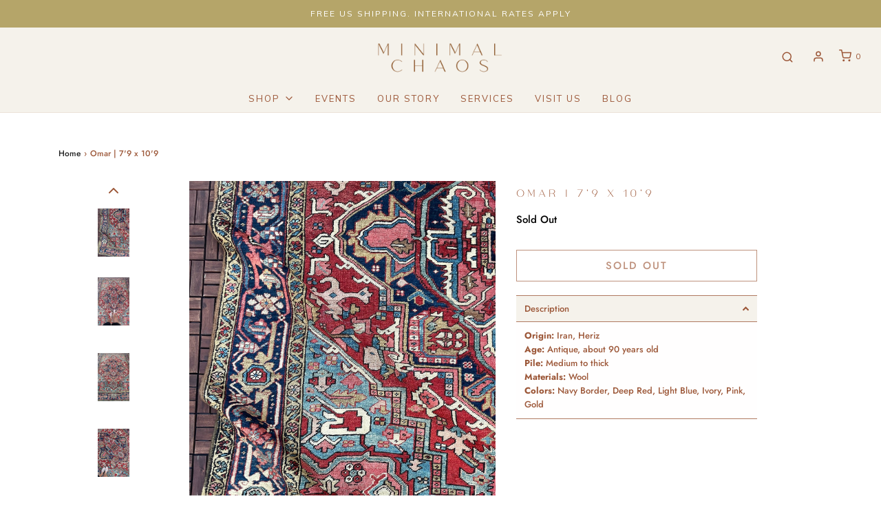

--- FILE ---
content_type: text/html; charset=utf-8
request_url: https://minimalchaos.pink/products/heriz-omar
body_size: 56109
content:








    
    
    
    
    
        
    
    



























    
    
    
    
    
        
    
    

















<!DOCTYPE html>
<!--[if lt IE 7 ]><html class="no-js ie ie6" lang="en"> <![endif]-->
<!--[if IE 7 ]><html class="no-js ie ie7" lang="en"> <![endif]-->
<!--[if IE 8 ]><html class="no-js ie ie8" lang="en"> <![endif]-->
<!--[if (gte IE 9)|!(IE)]><!-->
<html class="no-js" lang="en">
<!--<![endif]-->

<head><script type="application/vnd.locksmith+json" data-locksmith>{"version":"v254","locked":false,"initialized":true,"scope":"product","access_granted":true,"access_denied":false,"requires_customer":false,"manual_lock":false,"remote_lock":false,"has_timeout":false,"remote_rendered":null,"hide_resource":false,"hide_links_to_resource":false,"transparent":true,"locks":{"all":[],"opened":[]},"keys":[],"keys_signature":"99bfd6c8d8659f8854c8d501cb867f51b49d8dd957ccea3b1e88576fc06d0b29","state":{"template":"product.rugs","theme":141850935353,"product":"heriz-omar","collection":null,"page":null,"blog":null,"article":null,"app":null},"now":1768891927,"path":"\/products\/heriz-omar","locale_root_url":"\/","canonical_url":"https:\/\/minimalchaos.pink\/products\/heriz-omar","customer_id":null,"customer_id_signature":"99bfd6c8d8659f8854c8d501cb867f51b49d8dd957ccea3b1e88576fc06d0b29","cart":null}</script><script data-locksmith>!function(){undefined;!function(){var s=window.Locksmith={},e=document.querySelector('script[type="application/vnd.locksmith+json"]'),n=e&&e.innerHTML;if(s.state={},s.util={},s.loading=!1,n)try{s.state=JSON.parse(n)}catch(d){}if(document.addEventListener&&document.querySelector){var o,i,a,t=[76,79,67,75,83,77,73,84,72,49,49],c=function(){i=t.slice(0)},l="style",r=function(e){e&&27!==e.keyCode&&"click"!==e.type||(document.removeEventListener("keydown",r),document.removeEventListener("click",r),o&&document.body.removeChild(o),o=null)};c(),document.addEventListener("keyup",function(e){if(e.keyCode===i[0]){if(clearTimeout(a),i.shift(),0<i.length)return void(a=setTimeout(c,1e3));c(),r(),(o=document.createElement("div"))[l].width="50%",o[l].maxWidth="1000px",o[l].height="85%",o[l].border="1px rgba(0, 0, 0, 0.2) solid",o[l].background="rgba(255, 255, 255, 0.99)",o[l].borderRadius="4px",o[l].position="fixed",o[l].top="50%",o[l].left="50%",o[l].transform="translateY(-50%) translateX(-50%)",o[l].boxShadow="0 2px 5px rgba(0, 0, 0, 0.3), 0 0 100vh 100vw rgba(0, 0, 0, 0.5)",o[l].zIndex="2147483645";var t=document.createElement("textarea");t.value=JSON.stringify(JSON.parse(n),null,2),t[l].border="none",t[l].display="block",t[l].boxSizing="border-box",t[l].width="100%",t[l].height="100%",t[l].background="transparent",t[l].padding="22px",t[l].fontFamily="monospace",t[l].fontSize="14px",t[l].color="#333",t[l].resize="none",t[l].outline="none",t.readOnly=!0,o.appendChild(t),document.body.appendChild(o),t.addEventListener("click",function(e){e.stopImmediatePropagation()}),t.select(),document.addEventListener("keydown",r),document.addEventListener("click",r)}})}s.isEmbedded=-1!==window.location.search.indexOf("_ab=0&_fd=0&_sc=1"),s.path=s.state.path||window.location.pathname,s.basePath=s.state.locale_root_url.concat("/apps/locksmith").replace(/^\/\//,"/"),s.reloading=!1,s.util.console=window.console||{log:function(){},error:function(){}},s.util.makeUrl=function(e,t){var n,o=s.basePath+e,i=[],a=s.cache();for(n in a)i.push(n+"="+encodeURIComponent(a[n]));for(n in t)i.push(n+"="+encodeURIComponent(t[n]));return s.state.customer_id&&(i.push("customer_id="+encodeURIComponent(s.state.customer_id)),i.push("customer_id_signature="+encodeURIComponent(s.state.customer_id_signature))),o+=(-1===o.indexOf("?")?"?":"&")+i.join("&")},s._initializeCallbacks=[],s.on=function(e,t){if("initialize"!==e)throw'Locksmith.on() currently only supports the "initialize" event';s._initializeCallbacks.push(t)},s.initializeSession=function(e){if(!s.isEmbedded){var t=!1,n=!0,o=!0;(e=e||{}).silent&&(o=n=!(t=!0)),s.ping({silent:t,spinner:n,reload:o,callback:function(){s._initializeCallbacks.forEach(function(e){e()})}})}},s.cache=function(e){var t={};try{var n=function i(e){return(document.cookie.match("(^|; )"+e+"=([^;]*)")||0)[2]};t=JSON.parse(decodeURIComponent(n("locksmith-params")||"{}"))}catch(d){}if(e){for(var o in e)t[o]=e[o];document.cookie="locksmith-params=; expires=Thu, 01 Jan 1970 00:00:00 GMT; path=/",document.cookie="locksmith-params="+encodeURIComponent(JSON.stringify(t))+"; path=/"}return t},s.cache.cart=s.state.cart,s.cache.cartLastSaved=null,s.params=s.cache(),s.util.reload=function(){s.reloading=!0;try{window.location.href=window.location.href.replace(/#.*/,"")}catch(d){s.util.console.error("Preferred reload method failed",d),window.location.reload()}},s.cache.saveCart=function(e){if(!s.cache.cart||s.cache.cart===s.cache.cartLastSaved)return e?e():null;var t=s.cache.cartLastSaved;s.cache.cartLastSaved=s.cache.cart,fetch("/cart/update.js",{method:"POST",headers:{"Content-Type":"application/json",Accept:"application/json"},body:JSON.stringify({attributes:{locksmith:s.cache.cart}})}).then(function(e){if(!e.ok)throw new Error("Cart update failed: "+e.status);return e.json()}).then(function(){e&&e()})["catch"](function(e){if(s.cache.cartLastSaved=t,!s.reloading)throw e})},s.util.spinnerHTML='<style>body{background:#FFF}@keyframes spin{from{transform:rotate(0deg)}to{transform:rotate(360deg)}}#loading{display:flex;width:100%;height:50vh;color:#777;align-items:center;justify-content:center}#loading .spinner{display:block;animation:spin 600ms linear infinite;position:relative;width:50px;height:50px}#loading .spinner-ring{stroke:currentColor;stroke-dasharray:100%;stroke-width:2px;stroke-linecap:round;fill:none}</style><div id="loading"><div class="spinner"><svg width="100%" height="100%"><svg preserveAspectRatio="xMinYMin"><circle class="spinner-ring" cx="50%" cy="50%" r="45%"></circle></svg></svg></div></div>',s.util.clobberBody=function(e){document.body.innerHTML=e},s.util.clobberDocument=function(e){e.responseText&&(e=e.responseText),document.documentElement&&document.removeChild(document.documentElement);var t=document.open("text/html","replace");t.writeln(e),t.close(),setTimeout(function(){var e=t.querySelector("[autofocus]");e&&e.focus()},100)},s.util.serializeForm=function(e){if(e&&"FORM"===e.nodeName){var t,n,o={};for(t=e.elements.length-1;0<=t;t-=1)if(""!==e.elements[t].name)switch(e.elements[t].nodeName){case"INPUT":switch(e.elements[t].type){default:case"text":case"hidden":case"password":case"button":case"reset":case"submit":o[e.elements[t].name]=e.elements[t].value;break;case"checkbox":case"radio":e.elements[t].checked&&(o[e.elements[t].name]=e.elements[t].value);break;case"file":}break;case"TEXTAREA":o[e.elements[t].name]=e.elements[t].value;break;case"SELECT":switch(e.elements[t].type){case"select-one":o[e.elements[t].name]=e.elements[t].value;break;case"select-multiple":for(n=e.elements[t].options.length-1;0<=n;n-=1)e.elements[t].options[n].selected&&(o[e.elements[t].name]=e.elements[t].options[n].value)}break;case"BUTTON":switch(e.elements[t].type){case"reset":case"submit":case"button":o[e.elements[t].name]=e.elements[t].value}}return o}},s.util.on=function(e,a,s,t){t=t||document;var c="locksmith-"+e+a,n=function(e){var t=e.target,n=e.target.parentElement,o=t&&t.className&&(t.className.baseVal||t.className)||"",i=n&&n.className&&(n.className.baseVal||n.className)||"";("string"==typeof o&&-1!==o.split(/\s+/).indexOf(a)||"string"==typeof i&&-1!==i.split(/\s+/).indexOf(a))&&!e[c]&&(e[c]=!0,s(e))};t.attachEvent?t.attachEvent(e,n):t.addEventListener(e,n,!1)},s.util.enableActions=function(e){s.util.on("click","locksmith-action",function(e){e.preventDefault();var t=e.target;t.dataset.confirmWith&&!confirm(t.dataset.confirmWith)||(t.disabled=!0,t.innerText=t.dataset.disableWith,s.post("/action",t.dataset.locksmithParams,{spinner:!1,type:"text",success:function(e){(e=JSON.parse(e.responseText)).message&&alert(e.message),s.util.reload()}}))},e)},s.util.inject=function(e,t){var n=["data","locksmith","append"];if(-1!==t.indexOf(n.join("-"))){var o=document.createElement("div");o.innerHTML=t,e.appendChild(o)}else e.innerHTML=t;var i,a,s=e.querySelectorAll("script");for(a=0;a<s.length;++a){i=s[a];var c=document.createElement("script");if(i.type&&(c.type=i.type),i.src)c.src=i.src;else{var l=document.createTextNode(i.innerHTML);c.appendChild(l)}e.appendChild(c)}var r=e.querySelector("[autofocus]");r&&r.focus()},s.post=function(e,t,n){!1!==(n=n||{}).spinner&&s.util.clobberBody(s.util.spinnerHTML);var o={};n.container===document?(o.layout=1,n.success=function(e){s.util.clobberDocument(e)}):n.container&&(o.layout=0,n.success=function(e){var t=document.getElementById(n.container);s.util.inject(t,e),t.id===t.firstChild.id&&t.parentElement.replaceChild(t.firstChild,t)}),n.form_type&&(t.form_type=n.form_type),n.include_layout_classes!==undefined&&(t.include_layout_classes=n.include_layout_classes),n.lock_id!==undefined&&(t.lock_id=n.lock_id),s.loading=!0;var i=s.util.makeUrl(e,o),a="json"===n.type||"text"===n.type;fetch(i,{method:"POST",headers:{"Content-Type":"application/json",Accept:a?"application/json":"text/html"},body:JSON.stringify(t)}).then(function(e){if(!e.ok)throw new Error("Request failed: "+e.status);return e.text()}).then(function(e){var t=n.success||s.util.clobberDocument;t(a?{responseText:e}:e)})["catch"](function(e){if(!s.reloading)if("dashboard.weglot.com"!==window.location.host){if(!n.silent)throw alert("Something went wrong! Please refresh and try again."),e;console.error(e)}else console.error(e)})["finally"](function(){s.loading=!1})},s.postResource=function(e,t){e.path=s.path,e.search=window.location.search,e.state=s.state,e.passcode&&(e.passcode=e.passcode.trim()),e.email&&(e.email=e.email.trim()),e.state.cart=s.cache.cart,e.locksmith_json=s.jsonTag,e.locksmith_json_signature=s.jsonTagSignature,s.post("/resource",e,t)},s.ping=function(e){if(!s.isEmbedded){e=e||{};s.post("/ping",{path:s.path,search:window.location.search,state:s.state},{spinner:!!e.spinner,silent:"undefined"==typeof e.silent||e.silent,type:"text",success:function(e){e&&e.responseText?(e=JSON.parse(e.responseText)).messages&&0<e.messages.length&&s.showMessages(e.messages):console.error("[Locksmith] Invalid result in ping callback:",e)}})}},s.timeoutMonitor=function(){var e=s.cache.cart;s.ping({callback:function(){e!==s.cache.cart||setTimeout(function(){s.timeoutMonitor()},6e4)}})},s.showMessages=function(e){var t=document.createElement("div");t.style.position="fixed",t.style.left=0,t.style.right=0,t.style.bottom="-50px",t.style.opacity=0,t.style.background="#191919",t.style.color="#ddd",t.style.transition="bottom 0.2s, opacity 0.2s",t.style.zIndex=999999,t.innerHTML="        <style>          .locksmith-ab .locksmith-b { display: none; }          .locksmith-ab.toggled .locksmith-b { display: flex; }          .locksmith-ab.toggled .locksmith-a { display: none; }          .locksmith-flex { display: flex; flex-wrap: wrap; justify-content: space-between; align-items: center; padding: 10px 20px; }          .locksmith-message + .locksmith-message { border-top: 1px #555 solid; }          .locksmith-message a { color: inherit; font-weight: bold; }          .locksmith-message a:hover { color: inherit; opacity: 0.8; }          a.locksmith-ab-toggle { font-weight: inherit; text-decoration: underline; }          .locksmith-text { flex-grow: 1; }          .locksmith-cta { flex-grow: 0; text-align: right; }          .locksmith-cta button { transform: scale(0.8); transform-origin: left; }          .locksmith-cta > * { display: block; }          .locksmith-cta > * + * { margin-top: 10px; }          .locksmith-message a.locksmith-close { flex-grow: 0; text-decoration: none; margin-left: 15px; font-size: 30px; font-family: monospace; display: block; padding: 2px 10px; }                    @media screen and (max-width: 600px) {            .locksmith-wide-only { display: none !important; }            .locksmith-flex { padding: 0 15px; }            .locksmith-flex > * { margin-top: 5px; margin-bottom: 5px; }            .locksmith-cta { text-align: left; }          }                    @media screen and (min-width: 601px) {            .locksmith-narrow-only { display: none !important; }          }        </style>      "+e.map(function(e){return'<div class="locksmith-message">'+e+"</div>"}).join(""),document.body.appendChild(t),document.body.style.position="relative",document.body.parentElement.style.paddingBottom=t.offsetHeight+"px",setTimeout(function(){t.style.bottom=0,t.style.opacity=1},50),s.util.on("click","locksmith-ab-toggle",function(e){e.preventDefault();for(var t=e.target.parentElement;-1===t.className.split(" ").indexOf("locksmith-ab");)t=t.parentElement;-1!==t.className.split(" ").indexOf("toggled")?t.className=t.className.replace("toggled",""):t.className=t.className+" toggled"}),s.util.enableActions(t)}}()}();</script>
      <script data-locksmith>Locksmith.cache.cart=null</script>

  <script data-locksmith>Locksmith.jsonTag="{\"version\":\"v254\",\"locked\":false,\"initialized\":true,\"scope\":\"product\",\"access_granted\":true,\"access_denied\":false,\"requires_customer\":false,\"manual_lock\":false,\"remote_lock\":false,\"has_timeout\":false,\"remote_rendered\":null,\"hide_resource\":false,\"hide_links_to_resource\":false,\"transparent\":true,\"locks\":{\"all\":[],\"opened\":[]},\"keys\":[],\"keys_signature\":\"99bfd6c8d8659f8854c8d501cb867f51b49d8dd957ccea3b1e88576fc06d0b29\",\"state\":{\"template\":\"product.rugs\",\"theme\":141850935353,\"product\":\"heriz-omar\",\"collection\":null,\"page\":null,\"blog\":null,\"article\":null,\"app\":null},\"now\":1768891927,\"path\":\"\\\/products\\\/heriz-omar\",\"locale_root_url\":\"\\\/\",\"canonical_url\":\"https:\\\/\\\/minimalchaos.pink\\\/products\\\/heriz-omar\",\"customer_id\":null,\"customer_id_signature\":\"99bfd6c8d8659f8854c8d501cb867f51b49d8dd957ccea3b1e88576fc06d0b29\",\"cart\":null}";Locksmith.jsonTagSignature="ffd3a1d8d8273311de59aabf6b7da5b4375aa05943f9c276236d3e234d919cd7"</script>
<link href="//minimalchaos.pink/cdn/shop/t/21/assets/bss-hide-variant.css?v=170206429793254251291733427046" rel="stylesheet" type="text/css" media="all" /><link href="//minimalchaos.pink/cdn/shop/t/21/assets/tiny.content.min.css?v=5721" rel="stylesheet" type="text/css" media="all" /><link href="//minimalchaos.pink/cdn/shop/t/21/assets/tiny.content.min.css?v=5721" rel="stylesheet" type="text/css" media="all" />



	<meta charset="utf-8">

	<!--[if lt IE 9]>
		<script src="//html5shim.googlecode.com/svn/trunk/html5.js"></script>
	<![endif]--><title>
		Vintage Persian and Turkish Rugs | Wool Area Rug &ndash; minimalchaos
	</title>

	<link rel="preconnect" href="https://cdn.shopify.com" crossorigin>

	<script type="text/javascript">
		document.documentElement.className = document.documentElement.className.replace('no-js', 'js');
	</script>

  <!-- I added this font from Google Fonts -->
  
  <link href="https://fonts.googleapis.com/css2?family=Black+Han+Sans&family=Mulish:ital,wght@0,400;0,700;1,400&display=swap" rel="stylesheet">
  
  <!-- I added this font from Google Fonts -->

  
	
<meta name="description" content="Vintage and antique hand-knotted wool rugs for the modern and eclectic home. Thoughtfully curated for you.">


	
	<meta name="viewport" content="width=device-width, initial-scale=1" />
	

	<!-- /snippets/social-meta-tags.liquid -->


<meta property="og:site_name" content="minimalchaos">
<meta property="og:url" content="https://minimalchaos.pink/products/heriz-omar"><meta property="og:title" content="Omar | 7'9 x 10'9">
<meta property="og:type" content="product">
<meta property="og:description" content="Vintage and antique hand-knotted wool rugs for the modern and eclectic home. Thoughtfully curated for you.">

<meta property="og:price:amount" content="2,900.00">
<meta property="og:price:currency" content="USD">

<meta property="og:image" content="http://minimalchaos.pink/cdn/shop/products/Minimal-Chaos-Wool-Area-Rugs-Vintage-Turkish-Persian-Heriz-Shiraz-Antique-Home-Decor-Runner-12_b8fca92c-4a73-43c6-b90b-9843174e8fb4_1200x1200.jpg?v=1650331477"><meta property="og:image" content="http://minimalchaos.pink/cdn/shop/products/Minimal-Chaos-Wool-Area-Rugs-Vintage-Turkish-Persian-Heriz-Shiraz-Antique-Home-Decor-Runner-16_ff186c52-975a-4fb4-9db2-929cd935b77d_1200x1200.jpg?v=1650331477"><meta property="og:image" content="http://minimalchaos.pink/cdn/shop/products/Minimal-Chaos-Wool-Area-Rugs-Vintage-Turkish-Persian-Heriz-Shiraz-Antique-Home-Decor-Runner-18_a512cc38-b37d-449f-b5d6-2da614797f8b_1200x1200.jpg?v=1644355786">
<meta property="og:image:alt" content="Omar | 7'9 x 10'9"><meta property="og:image:alt" content="Omar | 7'9 x 10'9"><meta property="og:image:alt" content="Omar | 7'9 x 10'9">
<meta property="og:image:secure_url" content="https://minimalchaos.pink/cdn/shop/products/Minimal-Chaos-Wool-Area-Rugs-Vintage-Turkish-Persian-Heriz-Shiraz-Antique-Home-Decor-Runner-12_b8fca92c-4a73-43c6-b90b-9843174e8fb4_1200x1200.jpg?v=1650331477"><meta property="og:image:secure_url" content="https://minimalchaos.pink/cdn/shop/products/Minimal-Chaos-Wool-Area-Rugs-Vintage-Turkish-Persian-Heriz-Shiraz-Antique-Home-Decor-Runner-16_ff186c52-975a-4fb4-9db2-929cd935b77d_1200x1200.jpg?v=1650331477"><meta property="og:image:secure_url" content="https://minimalchaos.pink/cdn/shop/products/Minimal-Chaos-Wool-Area-Rugs-Vintage-Turkish-Persian-Heriz-Shiraz-Antique-Home-Decor-Runner-18_a512cc38-b37d-449f-b5d6-2da614797f8b_1200x1200.jpg?v=1644355786">


<meta name="twitter:card" content="summary_large_image"><meta name="twitter:title" content="Omar | 7'9 x 10'9">
<meta name="twitter:description" content="Vintage and antique hand-knotted wool rugs for the modern and eclectic home. Thoughtfully curated for you.">


	<link rel="canonical" href="https://minimalchaos.pink/products/heriz-omar" />

	<!-- CSS -->
	<style>
/*============================================================================
  Typography
==============================================================================*/





@font-face {
  font-family: Arapey;
  font-weight: 400;
  font-style: normal;
  font-display: swap;
  src: url("//minimalchaos.pink/cdn/fonts/arapey/arapey_n4.f34340ab9c56baa7f8accf674e253407b725d12c.woff2") format("woff2"),
       url("//minimalchaos.pink/cdn/fonts/arapey/arapey_n4.003d1426f62522643e43e1d3072a2e7d1ab78130.woff") format("woff");
}

@font-face {
  font-family: Jost;
  font-weight: 500;
  font-style: normal;
  font-display: swap;
  src: url("//minimalchaos.pink/cdn/fonts/jost/jost_n5.7c8497861ffd15f4e1284cd221f14658b0e95d61.woff2") format("woff2"),
       url("//minimalchaos.pink/cdn/fonts/jost/jost_n5.fb6a06896db583cc2df5ba1b30d9c04383119dd9.woff") format("woff");
}

@font-face {
  font-family: "Tenor Sans";
  font-weight: 400;
  font-style: normal;
  font-display: swap;
  src: url("//minimalchaos.pink/cdn/fonts/tenor_sans/tenorsans_n4.966071a72c28462a9256039d3e3dc5b0cf314f65.woff2") format("woff2"),
       url("//minimalchaos.pink/cdn/fonts/tenor_sans/tenorsans_n4.2282841d948f9649ba5c3cad6ea46df268141820.woff") format("woff");
}


  @font-face {
  font-family: Jost;
  font-weight: 700;
  font-style: normal;
  font-display: swap;
  src: url("//minimalchaos.pink/cdn/fonts/jost/jost_n7.921dc18c13fa0b0c94c5e2517ffe06139c3615a3.woff2") format("woff2"),
       url("//minimalchaos.pink/cdn/fonts/jost/jost_n7.cbfc16c98c1e195f46c536e775e4e959c5f2f22b.woff") format("woff");
}




  @font-face {
  font-family: Jost;
  font-weight: 500;
  font-style: italic;
  font-display: swap;
  src: url("//minimalchaos.pink/cdn/fonts/jost/jost_i5.a6c7dbde35f2b89f8461eacda9350127566e5d51.woff2") format("woff2"),
       url("//minimalchaos.pink/cdn/fonts/jost/jost_i5.2b58baee736487eede6bcdb523ca85eea2418357.woff") format("woff");
}




  @font-face {
  font-family: Jost;
  font-weight: 700;
  font-style: italic;
  font-display: swap;
  src: url("//minimalchaos.pink/cdn/fonts/jost/jost_i7.d8201b854e41e19d7ed9b1a31fe4fe71deea6d3f.woff2") format("woff2"),
       url("//minimalchaos.pink/cdn/fonts/jost/jost_i7.eae515c34e26b6c853efddc3fc0c552e0de63757.woff") format("woff");
}



/*============================================================================
  #General Variables
==============================================================================*/

:root {
  --page-background: #ffffff;

  --color-primary: #9c5738;
  --disabled-color-primary: rgba(156, 87, 56, 0.5);
  --color-primary-opacity: rgba(156, 87, 56, 0.03);
  --link-color: #212121;
  --active-link-color: #212121;

  --button-background-color: #9c5738;
  --button-background-hover-color: #c97d5a;
  --button-background-hover-color-lighten: #cf8c6d;
  --button-text-color: #ffffff;

  --sale-color: #b5a569;
  --sale-text-color: #212121;
  --sale-color-faint: rgba(181, 165, 105, 0.1);
  --sold-out-color: #e5c9ba;
  --sold-out-text-color: #212121;

  --header-background: #f5f2eb;
  --header-text: #9c5738;
  --header-border-color: rgba(156, 87, 56, 0.1);
  --header-border-color-dark: rgba(156, 87, 56, 0.15);
  --header-hover-background-color: rgba(156, 87, 56, 0.1);
  --header-overlay-text: #9c5738;

  --sticky-header-background: #f5f2eb;
  --sticky-header-text: #9c5738;
  --sticky-header-border: rgba(156, 87, 56, 0.1);

  --mobile-menu-text: #212121;
  --mobile-menu-background: #e5c9ba;
  --mobile-menu-border-color: rgba(33, 33, 33, 0.5);

  --footer-background: #4f596e;
  --footer-text: #ffffff;
  --footer-hover-background-color: rgba(255, 255, 255, 0.1);


  --pop-up-text: #212121;
  --pop-up-background: #ffffff;

  --secondary-color: rgba(0, 0, 0, 1) !default;
  --select-padding: 5px;
  --select-radius: 2px !default;

  --border-color: rgba(156, 87, 56, 0.5);
  --border-search: rgba(156, 87, 56, 0.1);
  --border-color-subtle: rgba(156, 87, 56, 0.1);
  --border-color-subtle-darken: #894d31;

  --color-scheme-light-background: #f5f2eb;
  --color-scheme-light-background-hover: rgba(245, 242, 235, 0.1);
  --color-scheme-light-text: #9c5738;
  --color-scheme-light-text-hover: rgba(156, 87, 56, 0.7);
  --color-scheme-light-input-hover: rgba(156, 87, 56, 0.1);
  --color-scheme-light-link: #9c5738;
  --color-scheme-light-link-active: #9c5738;

  --color-scheme-accent-background: #e5c9ba;
  --color-scheme-accent-background-hover: rgba(229, 201, 186, 0.1);
  --color-scheme-accent-text: #9c5738;
  --color-scheme-accent-text-hover: rgba(156, 87, 56, 0.7);
  --color-scheme-accent-input-hover: rgba(156, 87, 56, 0.1);
  --color-scheme-accent-link: #9c5738;
  --color-scheme-accent-link-active: #9c5738;

  --color-scheme-dark-background: #9c5738;
  --color-scheme-dark-background-hover: rgba(156, 87, 56, 0.1);
  --color-scheme-dark-text: #ffffff;
  --color-scheme-dark-text-hover: rgba(255, 255, 255, 0.7);
  --color-scheme-dark-input-hover: rgba(255, 255, 255, 0.1);
  --color-scheme-dark-link: #fff;
  --color-scheme-dark-link-active: #ffffff;

  --header-font-stack: Arapey, serif;
  --header-font-weight: 400;
  --header-font-style: normal;
  --header-font-transform: none;

  
  --header-letter-spacing: normal;
  

  --body-font-stack: Jost, sans-serif;
  --body-font-weight: 500;
  --body-font-style: normal;
  --body-font-size-int: 15;
  --body-font-size: 15px;

  --subheading-font-stack: "Tenor Sans", sans-serif;
  --subheading-font-weight: 400;
  --subheading-font-style: normal;
  --subheading-font-transform: uppercase;
  --subheading-case: uppercase;

  
  --heading-base: 34;
  --subheading-base: 14;
  --subheading-2-font-size: 16px;
  --subheading-2-line-height: 20px;
  --product-titles: 24;
  --subpage-header: 24;
  --subpage-header-px: 24px;
  --subpage-header-line-height: 34px;
  --heading-font-size: 34px;
  --heading-line-height: 44px;
  --subheading-font-size: 14px;
  --subheading-line-height: 18px;
  

  --color-image-overlay: #52596c;
  --color-image-overlay-text: #f8f5ee;
  --image-overlay-opacity: calc(15 / 100);

  --flexslider-icon-eot: //minimalchaos.pink/cdn/shop/t/21/assets/flexslider-icon.eot?v=70838442330258149421733423962;
  --flexslider-icon-eot-ie: //minimalchaos.pink/cdn/shop/t/21/assets/flexslider-icon.eot%23iefix?v=5721;
  --flexslider-icon-woff: //minimalchaos.pink/cdn/shop/t/21/assets/flexslider-icon.eot?v=70838442330258149421733423962;
  --flexslider-icon-ttf: //minimalchaos.pink/cdn/shop/t/21/assets/flexslider-icon.eot?v=70838442330258149421733423962;
  --flexslider-icon-svg: //minimalchaos.pink/cdn/shop/t/21/assets/flexslider-icon.eot?v=70838442330258149421733423962;

  --delete-button-png: //minimalchaos.pink/cdn/shop/t/21/assets/delete.png?v=5721;
  --loader-svg: //minimalchaos.pink/cdn/shop/t/21/assets/loader.svg?v=119822953187440061741733423962;

  
  --mobile-menu-link-transform: uppercase;
  --mobile-menu-link-letter-spacing: 2px;
  

  
  --buttons-transform: uppercase;
  --buttons-letter-spacing: 2px;
  

  
    --button-font-family: var(--body-font-stack);
    --button-font-weight: var(--body-font-weight);
    --button-font-style: var(--body-font-style);
    --button-font-size: var(--body-font-size);
  

  
    --button-font-size-int: calc(var(--body-font-size-int) - 2);
  

  
    --subheading-letter-spacing: 1px;
  

  
    --nav-font-family: var(--subheading-font-stack);
    --nav-font-weight: var(--subheading-font-weight);
    --nav-font-style: var(--subheading-font-style);
  

  
    --nav-text-transform: uppercase;
    --nav-letter-spacing: 2px;
  

  
    --nav-font-size-int: var(--body-font-size-int);
  

  --password-text-color: #000000;
  --password-error-background: #feebeb;
  --password-error-text: #7e1412;
  --password-login-background: #111111;
  --password-login-text: #b8b8b8;
  --password-btn-text: #ffffff;
  --password-btn-background: #000000;
  --password-btn-background-success: #4caf50;
  --success-color: #28a745;
  --error-color: #b94a48;

  /* Shop Pay Installments variables */
  --color-body: #ffffff;
  --color-bg: #ffffff;
}
</style>


	
	<link rel="preload" href="//minimalchaos.pink/cdn/shop/t/21/assets/theme-product.min.css?v=37544450903508446141733423962" as="style">
	<link href="//minimalchaos.pink/cdn/shop/t/21/assets/theme-product.min.css?v=37544450903508446141733423962" rel="stylesheet" type="text/css" media="all" />
	

	<link href="//minimalchaos.pink/cdn/shop/t/21/assets/custom.css?v=147975084670650050551733423962" rel="stylesheet" type="text/css" media="all" />

	

	

	
	<link rel="shortcut icon" href="//minimalchaos.pink/cdn/shop/files/favicon_32x32.png?v=1660824180" type="image/png">
	

	<link rel="sitemap" type="application/xml" title="Sitemap" href="/sitemap.xml" />

	<script>window.performance && window.performance.mark && window.performance.mark('shopify.content_for_header.start');</script><meta name="facebook-domain-verification" content="by0fh1xi6vglgi9cvti9h943itoi8m">
<meta name="google-site-verification" content="XEXusR6LTNhSTegkLDplWMdD8eVu8s2CWqM4ugxGTjI">
<meta id="shopify-digital-wallet" name="shopify-digital-wallet" content="/57709592633/digital_wallets/dialog">
<meta name="shopify-checkout-api-token" content="59cc63c6e351a88ba4dc04b6182c1abe">
<meta id="in-context-paypal-metadata" data-shop-id="57709592633" data-venmo-supported="false" data-environment="production" data-locale="en_US" data-paypal-v4="true" data-currency="USD">
<link rel="alternate" hreflang="x-default" href="https://minimalchaos.pink/products/heriz-omar">
<link rel="alternate" hreflang="en" href="https://minimalchaos.pink/products/heriz-omar">
<link rel="alternate" hreflang="en-AU" href="https://minimalchaos.pink/en-au/products/heriz-omar">
<link rel="alternate" hreflang="en-CA" href="https://minimalchaos.pink/en-ca/products/heriz-omar">
<link rel="alternate" hreflang="en-GB" href="https://minimalchaos.pink/en-gb/products/heriz-omar">
<link rel="alternate" type="application/json+oembed" href="https://minimalchaos.pink/products/heriz-omar.oembed">
<script async="async" src="/checkouts/internal/preloads.js?locale=en-US"></script>
<link rel="preconnect" href="https://shop.app" crossorigin="anonymous">
<script async="async" src="https://shop.app/checkouts/internal/preloads.js?locale=en-US&shop_id=57709592633" crossorigin="anonymous"></script>
<script id="apple-pay-shop-capabilities" type="application/json">{"shopId":57709592633,"countryCode":"US","currencyCode":"USD","merchantCapabilities":["supports3DS"],"merchantId":"gid:\/\/shopify\/Shop\/57709592633","merchantName":"minimalchaos","requiredBillingContactFields":["postalAddress","email"],"requiredShippingContactFields":["postalAddress","email"],"shippingType":"shipping","supportedNetworks":["visa","masterCard","amex","discover","elo","jcb"],"total":{"type":"pending","label":"minimalchaos","amount":"1.00"},"shopifyPaymentsEnabled":true,"supportsSubscriptions":true}</script>
<script id="shopify-features" type="application/json">{"accessToken":"59cc63c6e351a88ba4dc04b6182c1abe","betas":["rich-media-storefront-analytics"],"domain":"minimalchaos.pink","predictiveSearch":true,"shopId":57709592633,"locale":"en"}</script>
<script>var Shopify = Shopify || {};
Shopify.shop = "minimalchaos.myshopify.com";
Shopify.locale = "en";
Shopify.currency = {"active":"USD","rate":"1.0"};
Shopify.country = "US";
Shopify.theme = {"name":"MC Main (Cactus Pillow addition)","id":141850935353,"schema_name":"Envy","schema_version":"31.0.2","theme_store_id":null,"role":"main"};
Shopify.theme.handle = "null";
Shopify.theme.style = {"id":null,"handle":null};
Shopify.cdnHost = "minimalchaos.pink/cdn";
Shopify.routes = Shopify.routes || {};
Shopify.routes.root = "/";</script>
<script type="module">!function(o){(o.Shopify=o.Shopify||{}).modules=!0}(window);</script>
<script>!function(o){function n(){var o=[];function n(){o.push(Array.prototype.slice.apply(arguments))}return n.q=o,n}var t=o.Shopify=o.Shopify||{};t.loadFeatures=n(),t.autoloadFeatures=n()}(window);</script>
<script>
  window.ShopifyPay = window.ShopifyPay || {};
  window.ShopifyPay.apiHost = "shop.app\/pay";
  window.ShopifyPay.redirectState = null;
</script>
<script id="shop-js-analytics" type="application/json">{"pageType":"product"}</script>
<script defer="defer" async type="module" src="//minimalchaos.pink/cdn/shopifycloud/shop-js/modules/v2/client.init-shop-cart-sync_BApSsMSl.en.esm.js"></script>
<script defer="defer" async type="module" src="//minimalchaos.pink/cdn/shopifycloud/shop-js/modules/v2/chunk.common_CBoos6YZ.esm.js"></script>
<script type="module">
  await import("//minimalchaos.pink/cdn/shopifycloud/shop-js/modules/v2/client.init-shop-cart-sync_BApSsMSl.en.esm.js");
await import("//minimalchaos.pink/cdn/shopifycloud/shop-js/modules/v2/chunk.common_CBoos6YZ.esm.js");

  window.Shopify.SignInWithShop?.initShopCartSync?.({"fedCMEnabled":true,"windoidEnabled":true});

</script>
<script defer="defer" async type="module" src="//minimalchaos.pink/cdn/shopifycloud/shop-js/modules/v2/client.payment-terms_BHOWV7U_.en.esm.js"></script>
<script defer="defer" async type="module" src="//minimalchaos.pink/cdn/shopifycloud/shop-js/modules/v2/chunk.common_CBoos6YZ.esm.js"></script>
<script defer="defer" async type="module" src="//minimalchaos.pink/cdn/shopifycloud/shop-js/modules/v2/chunk.modal_Bu1hFZFC.esm.js"></script>
<script type="module">
  await import("//minimalchaos.pink/cdn/shopifycloud/shop-js/modules/v2/client.payment-terms_BHOWV7U_.en.esm.js");
await import("//minimalchaos.pink/cdn/shopifycloud/shop-js/modules/v2/chunk.common_CBoos6YZ.esm.js");
await import("//minimalchaos.pink/cdn/shopifycloud/shop-js/modules/v2/chunk.modal_Bu1hFZFC.esm.js");

  
</script>
<script>
  window.Shopify = window.Shopify || {};
  if (!window.Shopify.featureAssets) window.Shopify.featureAssets = {};
  window.Shopify.featureAssets['shop-js'] = {"shop-cart-sync":["modules/v2/client.shop-cart-sync_DJczDl9f.en.esm.js","modules/v2/chunk.common_CBoos6YZ.esm.js"],"init-fed-cm":["modules/v2/client.init-fed-cm_BzwGC0Wi.en.esm.js","modules/v2/chunk.common_CBoos6YZ.esm.js"],"init-windoid":["modules/v2/client.init-windoid_BS26ThXS.en.esm.js","modules/v2/chunk.common_CBoos6YZ.esm.js"],"shop-cash-offers":["modules/v2/client.shop-cash-offers_DthCPNIO.en.esm.js","modules/v2/chunk.common_CBoos6YZ.esm.js","modules/v2/chunk.modal_Bu1hFZFC.esm.js"],"shop-button":["modules/v2/client.shop-button_D_JX508o.en.esm.js","modules/v2/chunk.common_CBoos6YZ.esm.js"],"init-shop-email-lookup-coordinator":["modules/v2/client.init-shop-email-lookup-coordinator_DFwWcvrS.en.esm.js","modules/v2/chunk.common_CBoos6YZ.esm.js"],"shop-toast-manager":["modules/v2/client.shop-toast-manager_tEhgP2F9.en.esm.js","modules/v2/chunk.common_CBoos6YZ.esm.js"],"shop-login-button":["modules/v2/client.shop-login-button_DwLgFT0K.en.esm.js","modules/v2/chunk.common_CBoos6YZ.esm.js","modules/v2/chunk.modal_Bu1hFZFC.esm.js"],"avatar":["modules/v2/client.avatar_BTnouDA3.en.esm.js"],"init-shop-cart-sync":["modules/v2/client.init-shop-cart-sync_BApSsMSl.en.esm.js","modules/v2/chunk.common_CBoos6YZ.esm.js"],"pay-button":["modules/v2/client.pay-button_BuNmcIr_.en.esm.js","modules/v2/chunk.common_CBoos6YZ.esm.js"],"init-shop-for-new-customer-accounts":["modules/v2/client.init-shop-for-new-customer-accounts_DrjXSI53.en.esm.js","modules/v2/client.shop-login-button_DwLgFT0K.en.esm.js","modules/v2/chunk.common_CBoos6YZ.esm.js","modules/v2/chunk.modal_Bu1hFZFC.esm.js"],"init-customer-accounts-sign-up":["modules/v2/client.init-customer-accounts-sign-up_TlVCiykN.en.esm.js","modules/v2/client.shop-login-button_DwLgFT0K.en.esm.js","modules/v2/chunk.common_CBoos6YZ.esm.js","modules/v2/chunk.modal_Bu1hFZFC.esm.js"],"shop-follow-button":["modules/v2/client.shop-follow-button_C5D3XtBb.en.esm.js","modules/v2/chunk.common_CBoos6YZ.esm.js","modules/v2/chunk.modal_Bu1hFZFC.esm.js"],"checkout-modal":["modules/v2/client.checkout-modal_8TC_1FUY.en.esm.js","modules/v2/chunk.common_CBoos6YZ.esm.js","modules/v2/chunk.modal_Bu1hFZFC.esm.js"],"init-customer-accounts":["modules/v2/client.init-customer-accounts_C0Oh2ljF.en.esm.js","modules/v2/client.shop-login-button_DwLgFT0K.en.esm.js","modules/v2/chunk.common_CBoos6YZ.esm.js","modules/v2/chunk.modal_Bu1hFZFC.esm.js"],"lead-capture":["modules/v2/client.lead-capture_Cq0gfm7I.en.esm.js","modules/v2/chunk.common_CBoos6YZ.esm.js","modules/v2/chunk.modal_Bu1hFZFC.esm.js"],"shop-login":["modules/v2/client.shop-login_BmtnoEUo.en.esm.js","modules/v2/chunk.common_CBoos6YZ.esm.js","modules/v2/chunk.modal_Bu1hFZFC.esm.js"],"payment-terms":["modules/v2/client.payment-terms_BHOWV7U_.en.esm.js","modules/v2/chunk.common_CBoos6YZ.esm.js","modules/v2/chunk.modal_Bu1hFZFC.esm.js"]};
</script>
<script>(function() {
  var isLoaded = false;
  function asyncLoad() {
    if (isLoaded) return;
    isLoaded = true;
    var urls = ["\/\/www.powr.io\/powr.js?powr-token=minimalchaos.myshopify.com\u0026external-type=shopify\u0026shop=minimalchaos.myshopify.com","https:\/\/static-us.afterpay.com\/shopify\/afterpay-attract\/afterpay-attract-widget.js?shop=minimalchaos.myshopify.com","https:\/\/cdn.nfcube.com\/bce8a02c5c04beb48e1b87868b8b3fb6.js?shop=minimalchaos.myshopify.com","https:\/\/dyuszqdfuyvqq.cloudfront.net\/packs\/mf_embed_v8.js?mf_token=a2ee966f-ec23-41db-99c9-7998bdbc01ee\u0026shop=minimalchaos.myshopify.com"];
    for (var i = 0; i < urls.length; i++) {
      var s = document.createElement('script');
      s.type = 'text/javascript';
      s.async = true;
      s.src = urls[i];
      var x = document.getElementsByTagName('script')[0];
      x.parentNode.insertBefore(s, x);
    }
  };
  if(window.attachEvent) {
    window.attachEvent('onload', asyncLoad);
  } else {
    window.addEventListener('load', asyncLoad, false);
  }
})();</script>
<script id="__st">var __st={"a":57709592633,"offset":-18000,"reqid":"28ad144c-11d4-4ee9-8120-3340dd2f6006-1768891927","pageurl":"minimalchaos.pink\/products\/heriz-omar","u":"e57ceedf99f7","p":"product","rtyp":"product","rid":6669326450745};</script>
<script>window.ShopifyPaypalV4VisibilityTracking = true;</script>
<script id="captcha-bootstrap">!function(){'use strict';const t='contact',e='account',n='new_comment',o=[[t,t],['blogs',n],['comments',n],[t,'customer']],c=[[e,'customer_login'],[e,'guest_login'],[e,'recover_customer_password'],[e,'create_customer']],r=t=>t.map((([t,e])=>`form[action*='/${t}']:not([data-nocaptcha='true']) input[name='form_type'][value='${e}']`)).join(','),a=t=>()=>t?[...document.querySelectorAll(t)].map((t=>t.form)):[];function s(){const t=[...o],e=r(t);return a(e)}const i='password',u='form_key',d=['recaptcha-v3-token','g-recaptcha-response','h-captcha-response',i],f=()=>{try{return window.sessionStorage}catch{return}},m='__shopify_v',_=t=>t.elements[u];function p(t,e,n=!1){try{const o=window.sessionStorage,c=JSON.parse(o.getItem(e)),{data:r}=function(t){const{data:e,action:n}=t;return t[m]||n?{data:e,action:n}:{data:t,action:n}}(c);for(const[e,n]of Object.entries(r))t.elements[e]&&(t.elements[e].value=n);n&&o.removeItem(e)}catch(o){console.error('form repopulation failed',{error:o})}}const l='form_type',E='cptcha';function T(t){t.dataset[E]=!0}const w=window,h=w.document,L='Shopify',v='ce_forms',y='captcha';let A=!1;((t,e)=>{const n=(g='f06e6c50-85a8-45c8-87d0-21a2b65856fe',I='https://cdn.shopify.com/shopifycloud/storefront-forms-hcaptcha/ce_storefront_forms_captcha_hcaptcha.v1.5.2.iife.js',D={infoText:'Protected by hCaptcha',privacyText:'Privacy',termsText:'Terms'},(t,e,n)=>{const o=w[L][v],c=o.bindForm;if(c)return c(t,g,e,D).then(n);var r;o.q.push([[t,g,e,D],n]),r=I,A||(h.body.append(Object.assign(h.createElement('script'),{id:'captcha-provider',async:!0,src:r})),A=!0)});var g,I,D;w[L]=w[L]||{},w[L][v]=w[L][v]||{},w[L][v].q=[],w[L][y]=w[L][y]||{},w[L][y].protect=function(t,e){n(t,void 0,e),T(t)},Object.freeze(w[L][y]),function(t,e,n,w,h,L){const[v,y,A,g]=function(t,e,n){const i=e?o:[],u=t?c:[],d=[...i,...u],f=r(d),m=r(i),_=r(d.filter((([t,e])=>n.includes(e))));return[a(f),a(m),a(_),s()]}(w,h,L),I=t=>{const e=t.target;return e instanceof HTMLFormElement?e:e&&e.form},D=t=>v().includes(t);t.addEventListener('submit',(t=>{const e=I(t);if(!e)return;const n=D(e)&&!e.dataset.hcaptchaBound&&!e.dataset.recaptchaBound,o=_(e),c=g().includes(e)&&(!o||!o.value);(n||c)&&t.preventDefault(),c&&!n&&(function(t){try{if(!f())return;!function(t){const e=f();if(!e)return;const n=_(t);if(!n)return;const o=n.value;o&&e.removeItem(o)}(t);const e=Array.from(Array(32),(()=>Math.random().toString(36)[2])).join('');!function(t,e){_(t)||t.append(Object.assign(document.createElement('input'),{type:'hidden',name:u})),t.elements[u].value=e}(t,e),function(t,e){const n=f();if(!n)return;const o=[...t.querySelectorAll(`input[type='${i}']`)].map((({name:t})=>t)),c=[...d,...o],r={};for(const[a,s]of new FormData(t).entries())c.includes(a)||(r[a]=s);n.setItem(e,JSON.stringify({[m]:1,action:t.action,data:r}))}(t,e)}catch(e){console.error('failed to persist form',e)}}(e),e.submit())}));const S=(t,e)=>{t&&!t.dataset[E]&&(n(t,e.some((e=>e===t))),T(t))};for(const o of['focusin','change'])t.addEventListener(o,(t=>{const e=I(t);D(e)&&S(e,y())}));const B=e.get('form_key'),M=e.get(l),P=B&&M;t.addEventListener('DOMContentLoaded',(()=>{const t=y();if(P)for(const e of t)e.elements[l].value===M&&p(e,B);[...new Set([...A(),...v().filter((t=>'true'===t.dataset.shopifyCaptcha))])].forEach((e=>S(e,t)))}))}(h,new URLSearchParams(w.location.search),n,t,e,['guest_login'])})(!0,!0)}();</script>
<script integrity="sha256-4kQ18oKyAcykRKYeNunJcIwy7WH5gtpwJnB7kiuLZ1E=" data-source-attribution="shopify.loadfeatures" defer="defer" src="//minimalchaos.pink/cdn/shopifycloud/storefront/assets/storefront/load_feature-a0a9edcb.js" crossorigin="anonymous"></script>
<script crossorigin="anonymous" defer="defer" src="//minimalchaos.pink/cdn/shopifycloud/storefront/assets/shopify_pay/storefront-65b4c6d7.js?v=20250812"></script>
<script data-source-attribution="shopify.dynamic_checkout.dynamic.init">var Shopify=Shopify||{};Shopify.PaymentButton=Shopify.PaymentButton||{isStorefrontPortableWallets:!0,init:function(){window.Shopify.PaymentButton.init=function(){};var t=document.createElement("script");t.src="https://minimalchaos.pink/cdn/shopifycloud/portable-wallets/latest/portable-wallets.en.js",t.type="module",document.head.appendChild(t)}};
</script>
<script data-source-attribution="shopify.dynamic_checkout.buyer_consent">
  function portableWalletsHideBuyerConsent(e){var t=document.getElementById("shopify-buyer-consent"),n=document.getElementById("shopify-subscription-policy-button");t&&n&&(t.classList.add("hidden"),t.setAttribute("aria-hidden","true"),n.removeEventListener("click",e))}function portableWalletsShowBuyerConsent(e){var t=document.getElementById("shopify-buyer-consent"),n=document.getElementById("shopify-subscription-policy-button");t&&n&&(t.classList.remove("hidden"),t.removeAttribute("aria-hidden"),n.addEventListener("click",e))}window.Shopify?.PaymentButton&&(window.Shopify.PaymentButton.hideBuyerConsent=portableWalletsHideBuyerConsent,window.Shopify.PaymentButton.showBuyerConsent=portableWalletsShowBuyerConsent);
</script>
<script>
  function portableWalletsCleanup(e){e&&e.src&&console.error("Failed to load portable wallets script "+e.src);var t=document.querySelectorAll("shopify-accelerated-checkout .shopify-payment-button__skeleton, shopify-accelerated-checkout-cart .wallet-cart-button__skeleton"),e=document.getElementById("shopify-buyer-consent");for(let e=0;e<t.length;e++)t[e].remove();e&&e.remove()}function portableWalletsNotLoadedAsModule(e){e instanceof ErrorEvent&&"string"==typeof e.message&&e.message.includes("import.meta")&&"string"==typeof e.filename&&e.filename.includes("portable-wallets")&&(window.removeEventListener("error",portableWalletsNotLoadedAsModule),window.Shopify.PaymentButton.failedToLoad=e,"loading"===document.readyState?document.addEventListener("DOMContentLoaded",window.Shopify.PaymentButton.init):window.Shopify.PaymentButton.init())}window.addEventListener("error",portableWalletsNotLoadedAsModule);
</script>

<script type="module" src="https://minimalchaos.pink/cdn/shopifycloud/portable-wallets/latest/portable-wallets.en.js" onError="portableWalletsCleanup(this)" crossorigin="anonymous"></script>
<script nomodule>
  document.addEventListener("DOMContentLoaded", portableWalletsCleanup);
</script>

<link id="shopify-accelerated-checkout-styles" rel="stylesheet" media="screen" href="https://minimalchaos.pink/cdn/shopifycloud/portable-wallets/latest/accelerated-checkout-backwards-compat.css" crossorigin="anonymous">
<style id="shopify-accelerated-checkout-cart">
        #shopify-buyer-consent {
  margin-top: 1em;
  display: inline-block;
  width: 100%;
}

#shopify-buyer-consent.hidden {
  display: none;
}

#shopify-subscription-policy-button {
  background: none;
  border: none;
  padding: 0;
  text-decoration: underline;
  font-size: inherit;
  cursor: pointer;
}

#shopify-subscription-policy-button::before {
  box-shadow: none;
}

      </style>

<script>window.performance && window.performance.mark && window.performance.mark('shopify.content_for_header.end');</script>

	<script type="text/javascript">
		window.wetheme = {
			name: 'Envy',
		};
	</script>

	

	

    <script>
      (function(w, d, t, h, s, n) {
        w.FlodeskObject = n;
        var fn = function() {
          (w[n].q = w[n].q || []).push(arguments);
        };
        w[n] = w[n] || fn;
        var f = d.getElementsByTagName(t)[0];
        var v = '?v=' + Math.floor(new Date().getTime() / (120 * 1000)) * 60;
        var sm = d.createElement(t);
        sm.async = true;
        sm.type = 'module';
        sm.src = h + s + '.mjs' + v;
        f.parentNode.insertBefore(sm, f);
        var sn = d.createElement(t);
        sn.async = true;
        sn.noModule = true;
        sn.src = h + s + '.js' + v;
        f.parentNode.insertBefore(sn, f);
      })(window, document, 'script', 'https://assets.flodesk.com', '/universal', 'fd');
    </script>
    
    <script>
      (function(w, d, t, h, s, n) {
        w.FlodeskObject = n;
        var fn = function() {
          (w[n].q = w[n].q || []).push(arguments);
        };
        w[n] = w[n] || fn;
        var f = d.getElementsByTagName(t)[0];
        var v = '?v=' + Math.floor(new Date().getTime() / (120 * 1000)) * 60;
        var sm = d.createElement(t);
        sm.async = true;
        sm.type = 'module';
        sm.src = h + s + '.mjs' + v;
        f.parentNode.insertBefore(sm, f);
        var sn = d.createElement(t);
        sn.async = true;
        sn.noModule = true;
        sn.src = h + s + '.js' + v;
        f.parentNode.insertBefore(sn, f);
      })(window, document, 'script', 'https://assets.flodesk.com', '/universal', 'fd');
    </script>
    <script>
      window.fd('form', {
        formId: '633ee849f60a3ebbf7084757'
      });
    </script>

  <meta name="google-site-verification" content="XEXusR6LTNhSTegkLDplWMdD8eVu8s2CWqM4ugxGTjI" />

  
<!-- BEGIN app block: shopify://apps/judge-me-reviews/blocks/judgeme_core/61ccd3b1-a9f2-4160-9fe9-4fec8413e5d8 --><!-- Start of Judge.me Core -->






<link rel="dns-prefetch" href="https://cdnwidget.judge.me">
<link rel="dns-prefetch" href="https://cdn.judge.me">
<link rel="dns-prefetch" href="https://cdn1.judge.me">
<link rel="dns-prefetch" href="https://api.judge.me">

<script data-cfasync='false' class='jdgm-settings-script'>window.jdgmSettings={"pagination":5,"disable_web_reviews":false,"badge_no_review_text":"No reviews","badge_n_reviews_text":"{{ n }} review/reviews","badge_star_color":"#9c5738","hide_badge_preview_if_no_reviews":true,"badge_hide_text":true,"enforce_center_preview_badge":false,"widget_title":"Customer Reviews","widget_open_form_text":"Write a review","widget_close_form_text":"Cancel review","widget_refresh_page_text":"Refresh page","widget_summary_text":"Based on {{ number_of_reviews }} review/reviews","widget_no_review_text":"Be the first to write a review","widget_name_field_text":"Display name","widget_verified_name_field_text":"Verified Name (public)","widget_name_placeholder_text":"Display name","widget_required_field_error_text":"This field is required.","widget_email_field_text":"Email address","widget_verified_email_field_text":"Verified Email (private, can not be edited)","widget_email_placeholder_text":"Your email address","widget_email_field_error_text":"Please enter a valid email address.","widget_rating_field_text":"Rating","widget_review_title_field_text":"Review Title","widget_review_title_placeholder_text":"Give your review a title","widget_review_body_field_text":"Review content","widget_review_body_placeholder_text":"Start writing here...","widget_pictures_field_text":"Picture/Video (optional)","widget_submit_review_text":"Submit Review","widget_submit_verified_review_text":"Submit Verified Review","widget_submit_success_msg_with_auto_publish":"Thank you! Please refresh the page in a few moments to see your review. You can remove or edit your review by logging into \u003ca href='https://judge.me/login' target='_blank' rel='nofollow noopener'\u003eJudge.me\u003c/a\u003e","widget_submit_success_msg_no_auto_publish":"Thank you! Your review will be published as soon as it is approved by the shop admin. You can remove or edit your review by logging into \u003ca href='https://judge.me/login' target='_blank' rel='nofollow noopener'\u003eJudge.me\u003c/a\u003e","widget_show_default_reviews_out_of_total_text":"Showing {{ n_reviews_shown }} out of {{ n_reviews }} reviews.","widget_show_all_link_text":"Show all","widget_show_less_link_text":"Show less","widget_author_said_text":"{{ reviewer_name }} said:","widget_days_text":"{{ n }} days ago","widget_weeks_text":"{{ n }} week/weeks ago","widget_months_text":"{{ n }} month/months ago","widget_years_text":"{{ n }} year/years ago","widget_yesterday_text":"Yesterday","widget_today_text":"Today","widget_replied_text":"\u003e\u003e {{ shop_name }} replied:","widget_read_more_text":"Read more","widget_reviewer_name_as_initial":"","widget_rating_filter_color":"#fbcd0a","widget_rating_filter_see_all_text":"See all reviews","widget_sorting_most_recent_text":"Most Recent","widget_sorting_highest_rating_text":"Highest Rating","widget_sorting_lowest_rating_text":"Lowest Rating","widget_sorting_with_pictures_text":"Only Pictures","widget_sorting_most_helpful_text":"Most Helpful","widget_open_question_form_text":"Ask a question","widget_reviews_subtab_text":"Reviews","widget_questions_subtab_text":"Questions","widget_question_label_text":"Question","widget_answer_label_text":"Answer","widget_question_placeholder_text":"Write your question here","widget_submit_question_text":"Submit Question","widget_question_submit_success_text":"Thank you for your question! We will notify you once it gets answered.","widget_star_color":"#9c5738","verified_badge_text":"Verified","verified_badge_bg_color":"","verified_badge_text_color":"","verified_badge_placement":"left-of-reviewer-name","widget_review_max_height":"","widget_hide_border":false,"widget_social_share":false,"widget_thumb":false,"widget_review_location_show":false,"widget_location_format":"","all_reviews_include_out_of_store_products":true,"all_reviews_out_of_store_text":"(out of store)","all_reviews_pagination":100,"all_reviews_product_name_prefix_text":"about","enable_review_pictures":true,"enable_question_anwser":false,"widget_theme":"default","review_date_format":"mm/dd/yyyy","default_sort_method":"most-recent","widget_product_reviews_subtab_text":"Product Reviews","widget_shop_reviews_subtab_text":"Shop Reviews","widget_other_products_reviews_text":"Reviews for other products","widget_store_reviews_subtab_text":"Store reviews","widget_no_store_reviews_text":"This store hasn't received any reviews yet","widget_web_restriction_product_reviews_text":"This product hasn't received any reviews yet","widget_no_items_text":"No items found","widget_show_more_text":"Show more","widget_write_a_store_review_text":"Write a Store Review","widget_other_languages_heading":"Reviews in Other Languages","widget_translate_review_text":"Translate review to {{ language }}","widget_translating_review_text":"Translating...","widget_show_original_translation_text":"Show original ({{ language }})","widget_translate_review_failed_text":"Review couldn't be translated.","widget_translate_review_retry_text":"Retry","widget_translate_review_try_again_later_text":"Try again later","show_product_url_for_grouped_product":false,"widget_sorting_pictures_first_text":"Pictures First","show_pictures_on_all_rev_page_mobile":false,"show_pictures_on_all_rev_page_desktop":false,"floating_tab_hide_mobile_install_preference":false,"floating_tab_button_name":"★ Reviews","floating_tab_title":"Let customers speak for us","floating_tab_button_color":"","floating_tab_button_background_color":"","floating_tab_url":"","floating_tab_url_enabled":false,"floating_tab_tab_style":"text","all_reviews_text_badge_text":"Customers rate us {{ shop.metafields.judgeme.all_reviews_rating | round: 1 }}/5 based on {{ shop.metafields.judgeme.all_reviews_count }} reviews.","all_reviews_text_badge_text_branded_style":"{{ shop.metafields.judgeme.all_reviews_rating | round: 1 }} out of 5 stars based on {{ shop.metafields.judgeme.all_reviews_count }} reviews","is_all_reviews_text_badge_a_link":false,"show_stars_for_all_reviews_text_badge":false,"all_reviews_text_badge_url":"","all_reviews_text_style":"text","all_reviews_text_color_style":"judgeme_brand_color","all_reviews_text_color":"#108474","all_reviews_text_show_jm_brand":true,"featured_carousel_show_header":true,"featured_carousel_title":"Let customers speak for us","testimonials_carousel_title":"Customers are saying","videos_carousel_title":"Real customer stories","cards_carousel_title":"Customers are saying","featured_carousel_count_text":"from {{ n }} reviews","featured_carousel_add_link_to_all_reviews_page":false,"featured_carousel_url":"","featured_carousel_show_images":true,"featured_carousel_autoslide_interval":5,"featured_carousel_arrows_on_the_sides":false,"featured_carousel_height":250,"featured_carousel_width":80,"featured_carousel_image_size":0,"featured_carousel_image_height":250,"featured_carousel_arrow_color":"#eeeeee","verified_count_badge_style":"vintage","verified_count_badge_orientation":"horizontal","verified_count_badge_color_style":"judgeme_brand_color","verified_count_badge_color":"#108474","is_verified_count_badge_a_link":false,"verified_count_badge_url":"","verified_count_badge_show_jm_brand":true,"widget_rating_preset_default":5,"widget_first_sub_tab":"product-reviews","widget_show_histogram":true,"widget_histogram_use_custom_color":false,"widget_pagination_use_custom_color":false,"widget_star_use_custom_color":true,"widget_verified_badge_use_custom_color":false,"widget_write_review_use_custom_color":false,"picture_reminder_submit_button":"Upload Pictures","enable_review_videos":true,"mute_video_by_default":true,"widget_sorting_videos_first_text":"Videos First","widget_review_pending_text":"Pending","featured_carousel_items_for_large_screen":3,"social_share_options_order":"Facebook,Twitter","remove_microdata_snippet":true,"disable_json_ld":false,"enable_json_ld_products":false,"preview_badge_show_question_text":false,"preview_badge_no_question_text":"No questions","preview_badge_n_question_text":"{{ number_of_questions }} question/questions","qa_badge_show_icon":false,"qa_badge_position":"same-row","remove_judgeme_branding":false,"widget_add_search_bar":false,"widget_search_bar_placeholder":"Search","widget_sorting_verified_only_text":"Verified only","featured_carousel_theme":"vertical","featured_carousel_show_rating":true,"featured_carousel_show_title":true,"featured_carousel_show_body":true,"featured_carousel_show_date":false,"featured_carousel_show_reviewer":true,"featured_carousel_show_product":false,"featured_carousel_header_background_color":"#b5a66b","featured_carousel_header_text_color":"#f5f2eb","featured_carousel_name_product_separator":"reviewed","featured_carousel_full_star_background":"#108474","featured_carousel_empty_star_background":"#dadada","featured_carousel_vertical_theme_background":"#f9fafb","featured_carousel_verified_badge_enable":false,"featured_carousel_verified_badge_color":"#108474","featured_carousel_border_style":"round","featured_carousel_review_line_length_limit":3,"featured_carousel_more_reviews_button_text":"Read more reviews","featured_carousel_view_product_button_text":"View product","all_reviews_page_load_reviews_on":"scroll","all_reviews_page_load_more_text":"Load More Reviews","disable_fb_tab_reviews":false,"enable_ajax_cdn_cache":false,"widget_public_name_text":"displayed publicly like","default_reviewer_name":"John Smith","default_reviewer_name_has_non_latin":true,"widget_reviewer_anonymous":"Anonymous","medals_widget_title":"Judge.me Review Medals","medals_widget_background_color":"#f9fafb","medals_widget_position":"footer_all_pages","medals_widget_border_color":"#f9fafb","medals_widget_verified_text_position":"left","medals_widget_use_monochromatic_version":false,"medals_widget_elements_color":"#108474","show_reviewer_avatar":true,"widget_invalid_yt_video_url_error_text":"Not a YouTube video URL","widget_max_length_field_error_text":"Please enter no more than {0} characters.","widget_show_country_flag":false,"widget_show_collected_via_shop_app":true,"widget_verified_by_shop_badge_style":"light","widget_verified_by_shop_text":"Verified by Shop","widget_show_photo_gallery":false,"widget_load_with_code_splitting":true,"widget_ugc_install_preference":false,"widget_ugc_title":"Made by us, Shared by you","widget_ugc_subtitle":"Tag us to see your picture featured in our page","widget_ugc_arrows_color":"#ffffff","widget_ugc_primary_button_text":"Buy Now","widget_ugc_primary_button_background_color":"#108474","widget_ugc_primary_button_text_color":"#ffffff","widget_ugc_primary_button_border_width":"0","widget_ugc_primary_button_border_style":"none","widget_ugc_primary_button_border_color":"#108474","widget_ugc_primary_button_border_radius":"25","widget_ugc_secondary_button_text":"Load More","widget_ugc_secondary_button_background_color":"#ffffff","widget_ugc_secondary_button_text_color":"#108474","widget_ugc_secondary_button_border_width":"2","widget_ugc_secondary_button_border_style":"solid","widget_ugc_secondary_button_border_color":"#108474","widget_ugc_secondary_button_border_radius":"25","widget_ugc_reviews_button_text":"View Reviews","widget_ugc_reviews_button_background_color":"#ffffff","widget_ugc_reviews_button_text_color":"#108474","widget_ugc_reviews_button_border_width":"2","widget_ugc_reviews_button_border_style":"solid","widget_ugc_reviews_button_border_color":"#108474","widget_ugc_reviews_button_border_radius":"25","widget_ugc_reviews_button_link_to":"judgeme-reviews-page","widget_ugc_show_post_date":true,"widget_ugc_max_width":"800","widget_rating_metafield_value_type":true,"widget_primary_color":"#FFFFFF","widget_enable_secondary_color":true,"widget_secondary_color":"#f5f2eb","widget_summary_average_rating_text":"{{ average_rating }} out of 5","widget_media_grid_title":"Customer photos \u0026 videos","widget_media_grid_see_more_text":"See more","widget_round_style":false,"widget_show_product_medals":false,"widget_verified_by_judgeme_text":"Verified by Judge.me","widget_show_store_medals":true,"widget_verified_by_judgeme_text_in_store_medals":"Verified by Judge.me","widget_media_field_exceed_quantity_message":"Sorry, we can only accept {{ max_media }} for one review.","widget_media_field_exceed_limit_message":"{{ file_name }} is too large, please select a {{ media_type }} less than {{ size_limit }}MB.","widget_review_submitted_text":"Review Submitted!","widget_question_submitted_text":"Question Submitted!","widget_close_form_text_question":"Cancel","widget_write_your_answer_here_text":"Write your answer here","widget_enabled_branded_link":true,"widget_show_collected_by_judgeme":false,"widget_reviewer_name_color":"","widget_write_review_text_color":"","widget_write_review_bg_color":"","widget_collected_by_judgeme_text":"collected by Judge.me","widget_pagination_type":"standard","widget_load_more_text":"Load More","widget_load_more_color":"#108474","widget_full_review_text":"Full Review","widget_read_more_reviews_text":"Read More Reviews","widget_read_questions_text":"Read Questions","widget_questions_and_answers_text":"Questions \u0026 Answers","widget_verified_by_text":"Verified by","widget_verified_text":"Verified","widget_number_of_reviews_text":"{{ number_of_reviews }} reviews","widget_back_button_text":"Back","widget_next_button_text":"Next","widget_custom_forms_filter_button":"Filters","custom_forms_style":"vertical","widget_show_review_information":false,"how_reviews_are_collected":"How reviews are collected?","widget_show_review_keywords":false,"widget_gdpr_statement":"How we use your data: We'll only contact you about the review you left, and only if necessary. By submitting your review, you agree to Judge.me's \u003ca href='https://judge.me/terms' target='_blank' rel='nofollow noopener'\u003eterms\u003c/a\u003e, \u003ca href='https://judge.me/privacy' target='_blank' rel='nofollow noopener'\u003eprivacy\u003c/a\u003e and \u003ca href='https://judge.me/content-policy' target='_blank' rel='nofollow noopener'\u003econtent\u003c/a\u003e policies.","widget_multilingual_sorting_enabled":false,"widget_translate_review_content_enabled":false,"widget_translate_review_content_method":"manual","popup_widget_review_selection":"automatically_with_pictures","popup_widget_round_border_style":true,"popup_widget_show_title":true,"popup_widget_show_body":true,"popup_widget_show_reviewer":false,"popup_widget_show_product":true,"popup_widget_show_pictures":true,"popup_widget_use_review_picture":true,"popup_widget_show_on_home_page":true,"popup_widget_show_on_product_page":true,"popup_widget_show_on_collection_page":true,"popup_widget_show_on_cart_page":true,"popup_widget_position":"bottom_left","popup_widget_first_review_delay":5,"popup_widget_duration":5,"popup_widget_interval":5,"popup_widget_review_count":5,"popup_widget_hide_on_mobile":true,"review_snippet_widget_round_border_style":true,"review_snippet_widget_card_color":"#FFFFFF","review_snippet_widget_slider_arrows_background_color":"#FFFFFF","review_snippet_widget_slider_arrows_color":"#000000","review_snippet_widget_star_color":"#108474","show_product_variant":false,"all_reviews_product_variant_label_text":"Variant: ","widget_show_verified_branding":false,"widget_ai_summary_title":"Customers say","widget_ai_summary_disclaimer":"AI-powered review summary based on recent customer reviews","widget_show_ai_summary":false,"widget_show_ai_summary_bg":false,"widget_show_review_title_input":true,"redirect_reviewers_invited_via_email":"review_widget","request_store_review_after_product_review":false,"request_review_other_products_in_order":false,"review_form_color_scheme":"default","review_form_corner_style":"square","review_form_star_color":{},"review_form_text_color":"#333333","review_form_background_color":"#ffffff","review_form_field_background_color":"#fafafa","review_form_button_color":{},"review_form_button_text_color":"#ffffff","review_form_modal_overlay_color":"#000000","review_content_screen_title_text":"How would you rate this product?","review_content_introduction_text":"We would love it if you would share a bit about your experience.","store_review_form_title_text":"How would you rate this store?","store_review_form_introduction_text":"We would love it if you would share a bit about your experience.","show_review_guidance_text":true,"one_star_review_guidance_text":"Poor","five_star_review_guidance_text":"Great","customer_information_screen_title_text":"About you","customer_information_introduction_text":"Please tell us more about you.","custom_questions_screen_title_text":"Your experience in more detail","custom_questions_introduction_text":"Here are a few questions to help us understand more about your experience.","review_submitted_screen_title_text":"Thanks for your review!","review_submitted_screen_thank_you_text":"We are processing it and it will appear on the store soon.","review_submitted_screen_email_verification_text":"Please confirm your email by clicking the link we just sent you. This helps us keep reviews authentic.","review_submitted_request_store_review_text":"Would you like to share your experience of shopping with us?","review_submitted_review_other_products_text":"Would you like to review these products?","store_review_screen_title_text":"Would you like to share your experience of shopping with us?","store_review_introduction_text":"We value your feedback and use it to improve. Please share any thoughts or suggestions you have.","reviewer_media_screen_title_picture_text":"Share a picture","reviewer_media_introduction_picture_text":"Upload a photo to support your review.","reviewer_media_screen_title_video_text":"Share a video","reviewer_media_introduction_video_text":"Upload a video to support your review.","reviewer_media_screen_title_picture_or_video_text":"Share a picture or video","reviewer_media_introduction_picture_or_video_text":"Upload a photo or video to support your review.","reviewer_media_youtube_url_text":"Paste your Youtube URL here","advanced_settings_next_step_button_text":"Next","advanced_settings_close_review_button_text":"Close","modal_write_review_flow":false,"write_review_flow_required_text":"Required","write_review_flow_privacy_message_text":"We respect your privacy.","write_review_flow_anonymous_text":"Post review as anonymous","write_review_flow_visibility_text":"This won't be visible to other customers.","write_review_flow_multiple_selection_help_text":"Select as many as you like","write_review_flow_single_selection_help_text":"Select one option","write_review_flow_required_field_error_text":"This field is required","write_review_flow_invalid_email_error_text":"Please enter a valid email address","write_review_flow_max_length_error_text":"Max. {{ max_length }} characters.","write_review_flow_media_upload_text":"\u003cb\u003eClick to upload\u003c/b\u003e or drag and drop","write_review_flow_gdpr_statement":"We'll only contact you about your review if necessary. By submitting your review, you agree to our \u003ca href='https://judge.me/terms' target='_blank' rel='nofollow noopener'\u003eterms and conditions\u003c/a\u003e and \u003ca href='https://judge.me/privacy' target='_blank' rel='nofollow noopener'\u003eprivacy policy\u003c/a\u003e.","rating_only_reviews_enabled":false,"show_negative_reviews_help_screen":false,"new_review_flow_help_screen_rating_threshold":3,"negative_review_resolution_screen_title_text":"Tell us more","negative_review_resolution_text":"Your experience matters to us. If there were issues with your purchase, we're here to help. Feel free to reach out to us, we'd love the opportunity to make things right.","negative_review_resolution_button_text":"Contact us","negative_review_resolution_proceed_with_review_text":"Leave a review","negative_review_resolution_subject":"Issue with purchase from {{ shop_name }}.{{ order_name }}","preview_badge_collection_page_install_status":false,"widget_review_custom_css":"","preview_badge_custom_css":"","preview_badge_stars_count":"5-stars","featured_carousel_custom_css":"","floating_tab_custom_css":"","all_reviews_widget_custom_css":"","medals_widget_custom_css":"","verified_badge_custom_css":"","all_reviews_text_custom_css":"","transparency_badges_collected_via_store_invite":false,"transparency_badges_from_another_provider":false,"transparency_badges_collected_from_store_visitor":false,"transparency_badges_collected_by_verified_review_provider":false,"transparency_badges_earned_reward":false,"transparency_badges_collected_via_store_invite_text":"Review collected via store invitation","transparency_badges_from_another_provider_text":"Review collected from another provider","transparency_badges_collected_from_store_visitor_text":"Review collected from a store visitor","transparency_badges_written_in_google_text":"Review written in Google","transparency_badges_written_in_etsy_text":"Review written in Etsy","transparency_badges_written_in_shop_app_text":"Review written in Shop App","transparency_badges_earned_reward_text":"Review earned a reward for future purchase","product_review_widget_per_page":10,"widget_store_review_label_text":"Review about the store","checkout_comment_extension_title_on_product_page":"Customer Comments","checkout_comment_extension_num_latest_comment_show":5,"checkout_comment_extension_format":"name_and_timestamp","checkout_comment_customer_name":"last_initial","checkout_comment_comment_notification":true,"preview_badge_collection_page_install_preference":true,"preview_badge_home_page_install_preference":false,"preview_badge_product_page_install_preference":false,"review_widget_install_preference":"Hi there, all of my products are one-of-a-kind and there is only one of every unit...so I was wondering if it's possible to filter the reviews by category? So for example, if you're shopping rugs, you only see the rug reviews vs if you're shopping bags or shoes, you only see reviews for the bags or the shoes. Is this possible?\r\n","review_carousel_install_preference":false,"floating_reviews_tab_install_preference":"none","verified_reviews_count_badge_install_preference":false,"all_reviews_text_install_preference":false,"review_widget_best_location":false,"judgeme_medals_install_preference":false,"review_widget_revamp_enabled":false,"review_widget_qna_enabled":false,"review_widget_header_theme":"minimal","review_widget_widget_title_enabled":true,"review_widget_header_text_size":"medium","review_widget_header_text_weight":"regular","review_widget_average_rating_style":"compact","review_widget_bar_chart_enabled":true,"review_widget_bar_chart_type":"numbers","review_widget_bar_chart_style":"standard","review_widget_expanded_media_gallery_enabled":false,"review_widget_reviews_section_theme":"standard","review_widget_image_style":"thumbnails","review_widget_review_image_ratio":"square","review_widget_stars_size":"medium","review_widget_verified_badge":"standard_text","review_widget_review_title_text_size":"medium","review_widget_review_text_size":"medium","review_widget_review_text_length":"medium","review_widget_number_of_columns_desktop":3,"review_widget_carousel_transition_speed":5,"review_widget_custom_questions_answers_display":"always","review_widget_button_text_color":"#FFFFFF","review_widget_text_color":"#000000","review_widget_lighter_text_color":"#7B7B7B","review_widget_corner_styling":"soft","review_widget_review_word_singular":"review","review_widget_review_word_plural":"reviews","review_widget_voting_label":"Helpful?","review_widget_shop_reply_label":"Reply from {{ shop_name }}:","review_widget_filters_title":"Filters","qna_widget_question_word_singular":"Question","qna_widget_question_word_plural":"Questions","qna_widget_answer_reply_label":"Answer from {{ answerer_name }}:","qna_content_screen_title_text":"Ask a question about this product","qna_widget_question_required_field_error_text":"Please enter your question.","qna_widget_flow_gdpr_statement":"We'll only contact you about your question if necessary. By submitting your question, you agree to our \u003ca href='https://judge.me/terms' target='_blank' rel='nofollow noopener'\u003eterms and conditions\u003c/a\u003e and \u003ca href='https://judge.me/privacy' target='_blank' rel='nofollow noopener'\u003eprivacy policy\u003c/a\u003e.","qna_widget_question_submitted_text":"Thanks for your question!","qna_widget_close_form_text_question":"Close","qna_widget_question_submit_success_text":"We’ll notify you by email when your question is answered.","all_reviews_widget_v2025_enabled":false,"all_reviews_widget_v2025_header_theme":"default","all_reviews_widget_v2025_widget_title_enabled":true,"all_reviews_widget_v2025_header_text_size":"medium","all_reviews_widget_v2025_header_text_weight":"regular","all_reviews_widget_v2025_average_rating_style":"compact","all_reviews_widget_v2025_bar_chart_enabled":true,"all_reviews_widget_v2025_bar_chart_type":"numbers","all_reviews_widget_v2025_bar_chart_style":"standard","all_reviews_widget_v2025_expanded_media_gallery_enabled":false,"all_reviews_widget_v2025_show_store_medals":true,"all_reviews_widget_v2025_show_photo_gallery":true,"all_reviews_widget_v2025_show_review_keywords":false,"all_reviews_widget_v2025_show_ai_summary":false,"all_reviews_widget_v2025_show_ai_summary_bg":false,"all_reviews_widget_v2025_add_search_bar":false,"all_reviews_widget_v2025_default_sort_method":"most-recent","all_reviews_widget_v2025_reviews_per_page":10,"all_reviews_widget_v2025_reviews_section_theme":"default","all_reviews_widget_v2025_image_style":"thumbnails","all_reviews_widget_v2025_review_image_ratio":"square","all_reviews_widget_v2025_stars_size":"medium","all_reviews_widget_v2025_verified_badge":"bold_badge","all_reviews_widget_v2025_review_title_text_size":"medium","all_reviews_widget_v2025_review_text_size":"medium","all_reviews_widget_v2025_review_text_length":"medium","all_reviews_widget_v2025_number_of_columns_desktop":3,"all_reviews_widget_v2025_carousel_transition_speed":5,"all_reviews_widget_v2025_custom_questions_answers_display":"always","all_reviews_widget_v2025_show_product_variant":false,"all_reviews_widget_v2025_show_reviewer_avatar":true,"all_reviews_widget_v2025_reviewer_name_as_initial":"","all_reviews_widget_v2025_review_location_show":false,"all_reviews_widget_v2025_location_format":"","all_reviews_widget_v2025_show_country_flag":false,"all_reviews_widget_v2025_verified_by_shop_badge_style":"light","all_reviews_widget_v2025_social_share":false,"all_reviews_widget_v2025_social_share_options_order":"Facebook,Twitter,LinkedIn,Pinterest","all_reviews_widget_v2025_pagination_type":"standard","all_reviews_widget_v2025_button_text_color":"#FFFFFF","all_reviews_widget_v2025_text_color":"#000000","all_reviews_widget_v2025_lighter_text_color":"#7B7B7B","all_reviews_widget_v2025_corner_styling":"soft","all_reviews_widget_v2025_title":"Customer reviews","all_reviews_widget_v2025_ai_summary_title":"Customers say about this store","all_reviews_widget_v2025_no_review_text":"Be the first to write a review","platform":"shopify","branding_url":"https://app.judge.me/reviews/stores/minimalchaos.pink","branding_text":"Powered by Judge.me","locale":"en","reply_name":"minimalchaos","widget_version":"3.0","footer":true,"autopublish":true,"review_dates":false,"enable_custom_form":false,"shop_use_review_site":true,"shop_locale":"en","enable_multi_locales_translations":false,"show_review_title_input":true,"review_verification_email_status":"always","can_be_branded":true,"reply_name_text":"minimalchaos"};</script> <style class='jdgm-settings-style'>.jdgm-xx{left:0}:root{--jdgm-primary-color: #fff;--jdgm-secondary-color: #f5f2eb;--jdgm-star-color: #9c5738;--jdgm-write-review-text-color: white;--jdgm-write-review-bg-color: #FFFFFF;--jdgm-paginate-color: #fff;--jdgm-border-radius: 0;--jdgm-reviewer-name-color: #FFFFFF}.jdgm-histogram__bar-content{background-color:#fff}.jdgm-rev[data-verified-buyer=true] .jdgm-rev__icon.jdgm-rev__icon:after,.jdgm-rev__buyer-badge.jdgm-rev__buyer-badge{color:white;background-color:#fff}.jdgm-review-widget--small .jdgm-gallery.jdgm-gallery .jdgm-gallery__thumbnail-link:nth-child(8) .jdgm-gallery__thumbnail-wrapper.jdgm-gallery__thumbnail-wrapper:before{content:"See more"}@media only screen and (min-width: 768px){.jdgm-gallery.jdgm-gallery .jdgm-gallery__thumbnail-link:nth-child(8) .jdgm-gallery__thumbnail-wrapper.jdgm-gallery__thumbnail-wrapper:before{content:"See more"}}.jdgm-preview-badge .jdgm-star.jdgm-star{color:#9c5738}.jdgm-prev-badge[data-average-rating='0.00']{display:none !important}.jdgm-prev-badge__text{display:none !important}.jdgm-rev .jdgm-rev__timestamp,.jdgm-quest .jdgm-rev__timestamp,.jdgm-carousel-item__timestamp{display:none !important}.jdgm-author-all-initials{display:none !important}.jdgm-author-last-initial{display:none !important}.jdgm-rev-widg__title{visibility:hidden}.jdgm-rev-widg__summary-text{visibility:hidden}.jdgm-prev-badge__text{visibility:hidden}.jdgm-rev__prod-link-prefix:before{content:'about'}.jdgm-rev__variant-label:before{content:'Variant: '}.jdgm-rev__out-of-store-text:before{content:'(out of store)'}@media only screen and (min-width: 768px){.jdgm-rev__pics .jdgm-rev_all-rev-page-picture-separator,.jdgm-rev__pics .jdgm-rev__product-picture{display:none}}@media only screen and (max-width: 768px){.jdgm-rev__pics .jdgm-rev_all-rev-page-picture-separator,.jdgm-rev__pics .jdgm-rev__product-picture{display:none}}.jdgm-preview-badge[data-template="product"]{display:none !important}.jdgm-preview-badge[data-template="index"]{display:none !important}.jdgm-verified-count-badget[data-from-snippet="true"]{display:none !important}.jdgm-carousel-wrapper[data-from-snippet="true"]{display:none !important}.jdgm-all-reviews-text[data-from-snippet="true"]{display:none !important}.jdgm-medals-section[data-from-snippet="true"]{display:none !important}.jdgm-ugc-media-wrapper[data-from-snippet="true"]{display:none !important}.jdgm-rev__transparency-badge[data-badge-type="review_collected_via_store_invitation"]{display:none !important}.jdgm-rev__transparency-badge[data-badge-type="review_collected_from_another_provider"]{display:none !important}.jdgm-rev__transparency-badge[data-badge-type="review_collected_from_store_visitor"]{display:none !important}.jdgm-rev__transparency-badge[data-badge-type="review_written_in_etsy"]{display:none !important}.jdgm-rev__transparency-badge[data-badge-type="review_written_in_google_business"]{display:none !important}.jdgm-rev__transparency-badge[data-badge-type="review_written_in_shop_app"]{display:none !important}.jdgm-rev__transparency-badge[data-badge-type="review_earned_for_future_purchase"]{display:none !important}.jdgm-review-snippet-widget .jdgm-rev-snippet-widget__cards-container .jdgm-rev-snippet-card{border-radius:8px;background:#fff}.jdgm-review-snippet-widget .jdgm-rev-snippet-widget__cards-container .jdgm-rev-snippet-card__rev-rating .jdgm-star{color:#108474}.jdgm-review-snippet-widget .jdgm-rev-snippet-widget__prev-btn,.jdgm-review-snippet-widget .jdgm-rev-snippet-widget__next-btn{border-radius:50%;background:#fff}.jdgm-review-snippet-widget .jdgm-rev-snippet-widget__prev-btn>svg,.jdgm-review-snippet-widget .jdgm-rev-snippet-widget__next-btn>svg{fill:#000}.jdgm-full-rev-modal.rev-snippet-widget .jm-mfp-container .jm-mfp-content,.jdgm-full-rev-modal.rev-snippet-widget .jm-mfp-container .jdgm-full-rev__icon,.jdgm-full-rev-modal.rev-snippet-widget .jm-mfp-container .jdgm-full-rev__pic-img,.jdgm-full-rev-modal.rev-snippet-widget .jm-mfp-container .jdgm-full-rev__reply{border-radius:8px}.jdgm-full-rev-modal.rev-snippet-widget .jm-mfp-container .jdgm-full-rev[data-verified-buyer="true"] .jdgm-full-rev__icon::after{border-radius:8px}.jdgm-full-rev-modal.rev-snippet-widget .jm-mfp-container .jdgm-full-rev .jdgm-rev__buyer-badge{border-radius:calc( 8px / 2 )}.jdgm-full-rev-modal.rev-snippet-widget .jm-mfp-container .jdgm-full-rev .jdgm-full-rev__replier::before{content:'minimalchaos'}.jdgm-full-rev-modal.rev-snippet-widget .jm-mfp-container .jdgm-full-rev .jdgm-full-rev__product-button{border-radius:calc( 8px * 6 )}
</style> <style class='jdgm-settings-style'></style>

  
  
  
  <style class='jdgm-miracle-styles'>
  @-webkit-keyframes jdgm-spin{0%{-webkit-transform:rotate(0deg);-ms-transform:rotate(0deg);transform:rotate(0deg)}100%{-webkit-transform:rotate(359deg);-ms-transform:rotate(359deg);transform:rotate(359deg)}}@keyframes jdgm-spin{0%{-webkit-transform:rotate(0deg);-ms-transform:rotate(0deg);transform:rotate(0deg)}100%{-webkit-transform:rotate(359deg);-ms-transform:rotate(359deg);transform:rotate(359deg)}}@font-face{font-family:'JudgemeStar';src:url("[data-uri]") format("woff");font-weight:normal;font-style:normal}.jdgm-star{font-family:'JudgemeStar';display:inline !important;text-decoration:none !important;padding:0 4px 0 0 !important;margin:0 !important;font-weight:bold;opacity:1;-webkit-font-smoothing:antialiased;-moz-osx-font-smoothing:grayscale}.jdgm-star:hover{opacity:1}.jdgm-star:last-of-type{padding:0 !important}.jdgm-star.jdgm--on:before{content:"\e000"}.jdgm-star.jdgm--off:before{content:"\e001"}.jdgm-star.jdgm--half:before{content:"\e002"}.jdgm-widget *{margin:0;line-height:1.4;-webkit-box-sizing:border-box;-moz-box-sizing:border-box;box-sizing:border-box;-webkit-overflow-scrolling:touch}.jdgm-hidden{display:none !important;visibility:hidden !important}.jdgm-temp-hidden{display:none}.jdgm-spinner{width:40px;height:40px;margin:auto;border-radius:50%;border-top:2px solid #eee;border-right:2px solid #eee;border-bottom:2px solid #eee;border-left:2px solid #ccc;-webkit-animation:jdgm-spin 0.8s infinite linear;animation:jdgm-spin 0.8s infinite linear}.jdgm-prev-badge{display:block !important}

</style>


  
  
   


<script data-cfasync='false' class='jdgm-script'>
!function(e){window.jdgm=window.jdgm||{},jdgm.CDN_HOST="https://cdnwidget.judge.me/",jdgm.CDN_HOST_ALT="https://cdn2.judge.me/cdn/widget_frontend/",jdgm.API_HOST="https://api.judge.me/",jdgm.CDN_BASE_URL="https://cdn.shopify.com/extensions/019bd8d1-7316-7084-ad16-a5cae1fbcea4/judgeme-extensions-298/assets/",
jdgm.docReady=function(d){(e.attachEvent?"complete"===e.readyState:"loading"!==e.readyState)?
setTimeout(d,0):e.addEventListener("DOMContentLoaded",d)},jdgm.loadCSS=function(d,t,o,a){
!o&&jdgm.loadCSS.requestedUrls.indexOf(d)>=0||(jdgm.loadCSS.requestedUrls.push(d),
(a=e.createElement("link")).rel="stylesheet",a.class="jdgm-stylesheet",a.media="nope!",
a.href=d,a.onload=function(){this.media="all",t&&setTimeout(t)},e.body.appendChild(a))},
jdgm.loadCSS.requestedUrls=[],jdgm.loadJS=function(e,d){var t=new XMLHttpRequest;
t.onreadystatechange=function(){4===t.readyState&&(Function(t.response)(),d&&d(t.response))},
t.open("GET",e),t.onerror=function(){if(e.indexOf(jdgm.CDN_HOST)===0&&jdgm.CDN_HOST_ALT!==jdgm.CDN_HOST){var f=e.replace(jdgm.CDN_HOST,jdgm.CDN_HOST_ALT);jdgm.loadJS(f,d)}},t.send()},jdgm.docReady((function(){(window.jdgmLoadCSS||e.querySelectorAll(
".jdgm-widget, .jdgm-all-reviews-page").length>0)&&(jdgmSettings.widget_load_with_code_splitting?
parseFloat(jdgmSettings.widget_version)>=3?jdgm.loadCSS(jdgm.CDN_HOST+"widget_v3/base.css"):
jdgm.loadCSS(jdgm.CDN_HOST+"widget/base.css"):jdgm.loadCSS(jdgm.CDN_HOST+"shopify_v2.css"),
jdgm.loadJS(jdgm.CDN_HOST+"loa"+"der.js"))}))}(document);
</script>
<noscript><link rel="stylesheet" type="text/css" media="all" href="https://cdnwidget.judge.me/shopify_v2.css"></noscript>

<!-- BEGIN app snippet: theme_fix_tags --><script>
  (function() {
    var jdgmThemeFixes = null;
    if (!jdgmThemeFixes) return;
    var thisThemeFix = jdgmThemeFixes[Shopify.theme.id];
    if (!thisThemeFix) return;

    if (thisThemeFix.html) {
      document.addEventListener("DOMContentLoaded", function() {
        var htmlDiv = document.createElement('div');
        htmlDiv.classList.add('jdgm-theme-fix-html');
        htmlDiv.innerHTML = thisThemeFix.html;
        document.body.append(htmlDiv);
      });
    };

    if (thisThemeFix.css) {
      var styleTag = document.createElement('style');
      styleTag.classList.add('jdgm-theme-fix-style');
      styleTag.innerHTML = thisThemeFix.css;
      document.head.append(styleTag);
    };

    if (thisThemeFix.js) {
      var scriptTag = document.createElement('script');
      scriptTag.classList.add('jdgm-theme-fix-script');
      scriptTag.innerHTML = thisThemeFix.js;
      document.head.append(scriptTag);
    };
  })();
</script>
<!-- END app snippet -->
<!-- End of Judge.me Core -->



<!-- END app block --><script src="https://cdn.shopify.com/extensions/019bd8d1-7316-7084-ad16-a5cae1fbcea4/judgeme-extensions-298/assets/loader.js" type="text/javascript" defer="defer"></script>
<link href="https://monorail-edge.shopifysvc.com" rel="dns-prefetch">
<script>(function(){if ("sendBeacon" in navigator && "performance" in window) {try {var session_token_from_headers = performance.getEntriesByType('navigation')[0].serverTiming.find(x => x.name == '_s').description;} catch {var session_token_from_headers = undefined;}var session_cookie_matches = document.cookie.match(/_shopify_s=([^;]*)/);var session_token_from_cookie = session_cookie_matches && session_cookie_matches.length === 2 ? session_cookie_matches[1] : "";var session_token = session_token_from_headers || session_token_from_cookie || "";function handle_abandonment_event(e) {var entries = performance.getEntries().filter(function(entry) {return /monorail-edge.shopifysvc.com/.test(entry.name);});if (!window.abandonment_tracked && entries.length === 0) {window.abandonment_tracked = true;var currentMs = Date.now();var navigation_start = performance.timing.navigationStart;var payload = {shop_id: 57709592633,url: window.location.href,navigation_start,duration: currentMs - navigation_start,session_token,page_type: "product"};window.navigator.sendBeacon("https://monorail-edge.shopifysvc.com/v1/produce", JSON.stringify({schema_id: "online_store_buyer_site_abandonment/1.1",payload: payload,metadata: {event_created_at_ms: currentMs,event_sent_at_ms: currentMs}}));}}window.addEventListener('pagehide', handle_abandonment_event);}}());</script>
<script id="web-pixels-manager-setup">(function e(e,d,r,n,o){if(void 0===o&&(o={}),!Boolean(null===(a=null===(i=window.Shopify)||void 0===i?void 0:i.analytics)||void 0===a?void 0:a.replayQueue)){var i,a;window.Shopify=window.Shopify||{};var t=window.Shopify;t.analytics=t.analytics||{};var s=t.analytics;s.replayQueue=[],s.publish=function(e,d,r){return s.replayQueue.push([e,d,r]),!0};try{self.performance.mark("wpm:start")}catch(e){}var l=function(){var e={modern:/Edge?\/(1{2}[4-9]|1[2-9]\d|[2-9]\d{2}|\d{4,})\.\d+(\.\d+|)|Firefox\/(1{2}[4-9]|1[2-9]\d|[2-9]\d{2}|\d{4,})\.\d+(\.\d+|)|Chrom(ium|e)\/(9{2}|\d{3,})\.\d+(\.\d+|)|(Maci|X1{2}).+ Version\/(15\.\d+|(1[6-9]|[2-9]\d|\d{3,})\.\d+)([,.]\d+|)( \(\w+\)|)( Mobile\/\w+|) Safari\/|Chrome.+OPR\/(9{2}|\d{3,})\.\d+\.\d+|(CPU[ +]OS|iPhone[ +]OS|CPU[ +]iPhone|CPU IPhone OS|CPU iPad OS)[ +]+(15[._]\d+|(1[6-9]|[2-9]\d|\d{3,})[._]\d+)([._]\d+|)|Android:?[ /-](13[3-9]|1[4-9]\d|[2-9]\d{2}|\d{4,})(\.\d+|)(\.\d+|)|Android.+Firefox\/(13[5-9]|1[4-9]\d|[2-9]\d{2}|\d{4,})\.\d+(\.\d+|)|Android.+Chrom(ium|e)\/(13[3-9]|1[4-9]\d|[2-9]\d{2}|\d{4,})\.\d+(\.\d+|)|SamsungBrowser\/([2-9]\d|\d{3,})\.\d+/,legacy:/Edge?\/(1[6-9]|[2-9]\d|\d{3,})\.\d+(\.\d+|)|Firefox\/(5[4-9]|[6-9]\d|\d{3,})\.\d+(\.\d+|)|Chrom(ium|e)\/(5[1-9]|[6-9]\d|\d{3,})\.\d+(\.\d+|)([\d.]+$|.*Safari\/(?![\d.]+ Edge\/[\d.]+$))|(Maci|X1{2}).+ Version\/(10\.\d+|(1[1-9]|[2-9]\d|\d{3,})\.\d+)([,.]\d+|)( \(\w+\)|)( Mobile\/\w+|) Safari\/|Chrome.+OPR\/(3[89]|[4-9]\d|\d{3,})\.\d+\.\d+|(CPU[ +]OS|iPhone[ +]OS|CPU[ +]iPhone|CPU IPhone OS|CPU iPad OS)[ +]+(10[._]\d+|(1[1-9]|[2-9]\d|\d{3,})[._]\d+)([._]\d+|)|Android:?[ /-](13[3-9]|1[4-9]\d|[2-9]\d{2}|\d{4,})(\.\d+|)(\.\d+|)|Mobile Safari.+OPR\/([89]\d|\d{3,})\.\d+\.\d+|Android.+Firefox\/(13[5-9]|1[4-9]\d|[2-9]\d{2}|\d{4,})\.\d+(\.\d+|)|Android.+Chrom(ium|e)\/(13[3-9]|1[4-9]\d|[2-9]\d{2}|\d{4,})\.\d+(\.\d+|)|Android.+(UC? ?Browser|UCWEB|U3)[ /]?(15\.([5-9]|\d{2,})|(1[6-9]|[2-9]\d|\d{3,})\.\d+)\.\d+|SamsungBrowser\/(5\.\d+|([6-9]|\d{2,})\.\d+)|Android.+MQ{2}Browser\/(14(\.(9|\d{2,})|)|(1[5-9]|[2-9]\d|\d{3,})(\.\d+|))(\.\d+|)|K[Aa][Ii]OS\/(3\.\d+|([4-9]|\d{2,})\.\d+)(\.\d+|)/},d=e.modern,r=e.legacy,n=navigator.userAgent;return n.match(d)?"modern":n.match(r)?"legacy":"unknown"}(),u="modern"===l?"modern":"legacy",c=(null!=n?n:{modern:"",legacy:""})[u],f=function(e){return[e.baseUrl,"/wpm","/b",e.hashVersion,"modern"===e.buildTarget?"m":"l",".js"].join("")}({baseUrl:d,hashVersion:r,buildTarget:u}),m=function(e){var d=e.version,r=e.bundleTarget,n=e.surface,o=e.pageUrl,i=e.monorailEndpoint;return{emit:function(e){var a=e.status,t=e.errorMsg,s=(new Date).getTime(),l=JSON.stringify({metadata:{event_sent_at_ms:s},events:[{schema_id:"web_pixels_manager_load/3.1",payload:{version:d,bundle_target:r,page_url:o,status:a,surface:n,error_msg:t},metadata:{event_created_at_ms:s}}]});if(!i)return console&&console.warn&&console.warn("[Web Pixels Manager] No Monorail endpoint provided, skipping logging."),!1;try{return self.navigator.sendBeacon.bind(self.navigator)(i,l)}catch(e){}var u=new XMLHttpRequest;try{return u.open("POST",i,!0),u.setRequestHeader("Content-Type","text/plain"),u.send(l),!0}catch(e){return console&&console.warn&&console.warn("[Web Pixels Manager] Got an unhandled error while logging to Monorail."),!1}}}}({version:r,bundleTarget:l,surface:e.surface,pageUrl:self.location.href,monorailEndpoint:e.monorailEndpoint});try{o.browserTarget=l,function(e){var d=e.src,r=e.async,n=void 0===r||r,o=e.onload,i=e.onerror,a=e.sri,t=e.scriptDataAttributes,s=void 0===t?{}:t,l=document.createElement("script"),u=document.querySelector("head"),c=document.querySelector("body");if(l.async=n,l.src=d,a&&(l.integrity=a,l.crossOrigin="anonymous"),s)for(var f in s)if(Object.prototype.hasOwnProperty.call(s,f))try{l.dataset[f]=s[f]}catch(e){}if(o&&l.addEventListener("load",o),i&&l.addEventListener("error",i),u)u.appendChild(l);else{if(!c)throw new Error("Did not find a head or body element to append the script");c.appendChild(l)}}({src:f,async:!0,onload:function(){if(!function(){var e,d;return Boolean(null===(d=null===(e=window.Shopify)||void 0===e?void 0:e.analytics)||void 0===d?void 0:d.initialized)}()){var d=window.webPixelsManager.init(e)||void 0;if(d){var r=window.Shopify.analytics;r.replayQueue.forEach((function(e){var r=e[0],n=e[1],o=e[2];d.publishCustomEvent(r,n,o)})),r.replayQueue=[],r.publish=d.publishCustomEvent,r.visitor=d.visitor,r.initialized=!0}}},onerror:function(){return m.emit({status:"failed",errorMsg:"".concat(f," has failed to load")})},sri:function(e){var d=/^sha384-[A-Za-z0-9+/=]+$/;return"string"==typeof e&&d.test(e)}(c)?c:"",scriptDataAttributes:o}),m.emit({status:"loading"})}catch(e){m.emit({status:"failed",errorMsg:(null==e?void 0:e.message)||"Unknown error"})}}})({shopId: 57709592633,storefrontBaseUrl: "https://minimalchaos.pink",extensionsBaseUrl: "https://extensions.shopifycdn.com/cdn/shopifycloud/web-pixels-manager",monorailEndpoint: "https://monorail-edge.shopifysvc.com/unstable/produce_batch",surface: "storefront-renderer",enabledBetaFlags: ["2dca8a86"],webPixelsConfigList: [{"id":"963149881","configuration":"{\"webPixelName\":\"Judge.me\"}","eventPayloadVersion":"v1","runtimeContext":"STRICT","scriptVersion":"34ad157958823915625854214640f0bf","type":"APP","apiClientId":683015,"privacyPurposes":["ANALYTICS"],"dataSharingAdjustments":{"protectedCustomerApprovalScopes":["read_customer_email","read_customer_name","read_customer_personal_data","read_customer_phone"]}},{"id":"501383225","configuration":"{\"config\":\"{\\\"pixel_id\\\":\\\"GT-TNSM294\\\",\\\"target_country\\\":\\\"US\\\",\\\"gtag_events\\\":[{\\\"type\\\":\\\"purchase\\\",\\\"action_label\\\":\\\"MC-1SWD6FGMDX\\\"},{\\\"type\\\":\\\"page_view\\\",\\\"action_label\\\":\\\"MC-1SWD6FGMDX\\\"},{\\\"type\\\":\\\"view_item\\\",\\\"action_label\\\":\\\"MC-1SWD6FGMDX\\\"}],\\\"enable_monitoring_mode\\\":false}\"}","eventPayloadVersion":"v1","runtimeContext":"OPEN","scriptVersion":"b2a88bafab3e21179ed38636efcd8a93","type":"APP","apiClientId":1780363,"privacyPurposes":[],"dataSharingAdjustments":{"protectedCustomerApprovalScopes":["read_customer_address","read_customer_email","read_customer_name","read_customer_personal_data","read_customer_phone"]}},{"id":"158072889","configuration":"{\"pixel_id\":\"1157448988186063\",\"pixel_type\":\"facebook_pixel\",\"metaapp_system_user_token\":\"-\"}","eventPayloadVersion":"v1","runtimeContext":"OPEN","scriptVersion":"ca16bc87fe92b6042fbaa3acc2fbdaa6","type":"APP","apiClientId":2329312,"privacyPurposes":["ANALYTICS","MARKETING","SALE_OF_DATA"],"dataSharingAdjustments":{"protectedCustomerApprovalScopes":["read_customer_address","read_customer_email","read_customer_name","read_customer_personal_data","read_customer_phone"]}},{"id":"65699897","configuration":"{\"tagID\":\"2612404617165\"}","eventPayloadVersion":"v1","runtimeContext":"STRICT","scriptVersion":"18031546ee651571ed29edbe71a3550b","type":"APP","apiClientId":3009811,"privacyPurposes":["ANALYTICS","MARKETING","SALE_OF_DATA"],"dataSharingAdjustments":{"protectedCustomerApprovalScopes":["read_customer_address","read_customer_email","read_customer_name","read_customer_personal_data","read_customer_phone"]}},{"id":"shopify-app-pixel","configuration":"{}","eventPayloadVersion":"v1","runtimeContext":"STRICT","scriptVersion":"0450","apiClientId":"shopify-pixel","type":"APP","privacyPurposes":["ANALYTICS","MARKETING"]},{"id":"shopify-custom-pixel","eventPayloadVersion":"v1","runtimeContext":"LAX","scriptVersion":"0450","apiClientId":"shopify-pixel","type":"CUSTOM","privacyPurposes":["ANALYTICS","MARKETING"]}],isMerchantRequest: false,initData: {"shop":{"name":"minimalchaos","paymentSettings":{"currencyCode":"USD"},"myshopifyDomain":"minimalchaos.myshopify.com","countryCode":"US","storefrontUrl":"https:\/\/minimalchaos.pink"},"customer":null,"cart":null,"checkout":null,"productVariants":[{"price":{"amount":2900.0,"currencyCode":"USD"},"product":{"title":"Omar | 7'9 x 10'9","vendor":"minimalchaos","id":"6669326450745","untranslatedTitle":"Omar | 7'9 x 10'9","url":"\/products\/heriz-omar","type":""},"id":"39807920963641","image":{"src":"\/\/minimalchaos.pink\/cdn\/shop\/products\/Minimal-Chaos-Wool-Area-Rugs-Vintage-Turkish-Persian-Heriz-Shiraz-Antique-Home-Decor-Runner-12_b8fca92c-4a73-43c6-b90b-9843174e8fb4.jpg?v=1650331477"},"sku":"SQ8665440","title":"Default Title","untranslatedTitle":"Default Title"}],"purchasingCompany":null},},"https://minimalchaos.pink/cdn","fcfee988w5aeb613cpc8e4bc33m6693e112",{"modern":"","legacy":""},{"shopId":"57709592633","storefrontBaseUrl":"https:\/\/minimalchaos.pink","extensionBaseUrl":"https:\/\/extensions.shopifycdn.com\/cdn\/shopifycloud\/web-pixels-manager","surface":"storefront-renderer","enabledBetaFlags":"[\"2dca8a86\"]","isMerchantRequest":"false","hashVersion":"fcfee988w5aeb613cpc8e4bc33m6693e112","publish":"custom","events":"[[\"page_viewed\",{}],[\"product_viewed\",{\"productVariant\":{\"price\":{\"amount\":2900.0,\"currencyCode\":\"USD\"},\"product\":{\"title\":\"Omar | 7'9 x 10'9\",\"vendor\":\"minimalchaos\",\"id\":\"6669326450745\",\"untranslatedTitle\":\"Omar | 7'9 x 10'9\",\"url\":\"\/products\/heriz-omar\",\"type\":\"\"},\"id\":\"39807920963641\",\"image\":{\"src\":\"\/\/minimalchaos.pink\/cdn\/shop\/products\/Minimal-Chaos-Wool-Area-Rugs-Vintage-Turkish-Persian-Heriz-Shiraz-Antique-Home-Decor-Runner-12_b8fca92c-4a73-43c6-b90b-9843174e8fb4.jpg?v=1650331477\"},\"sku\":\"SQ8665440\",\"title\":\"Default Title\",\"untranslatedTitle\":\"Default Title\"}}]]"});</script><script>
  window.ShopifyAnalytics = window.ShopifyAnalytics || {};
  window.ShopifyAnalytics.meta = window.ShopifyAnalytics.meta || {};
  window.ShopifyAnalytics.meta.currency = 'USD';
  var meta = {"product":{"id":6669326450745,"gid":"gid:\/\/shopify\/Product\/6669326450745","vendor":"minimalchaos","type":"","handle":"heriz-omar","variants":[{"id":39807920963641,"price":290000,"name":"Omar | 7'9 x 10'9","public_title":null,"sku":"SQ8665440"}],"remote":false},"page":{"pageType":"product","resourceType":"product","resourceId":6669326450745,"requestId":"28ad144c-11d4-4ee9-8120-3340dd2f6006-1768891927"}};
  for (var attr in meta) {
    window.ShopifyAnalytics.meta[attr] = meta[attr];
  }
</script>
<script class="analytics">
  (function () {
    var customDocumentWrite = function(content) {
      var jquery = null;

      if (window.jQuery) {
        jquery = window.jQuery;
      } else if (window.Checkout && window.Checkout.$) {
        jquery = window.Checkout.$;
      }

      if (jquery) {
        jquery('body').append(content);
      }
    };

    var hasLoggedConversion = function(token) {
      if (token) {
        return document.cookie.indexOf('loggedConversion=' + token) !== -1;
      }
      return false;
    }

    var setCookieIfConversion = function(token) {
      if (token) {
        var twoMonthsFromNow = new Date(Date.now());
        twoMonthsFromNow.setMonth(twoMonthsFromNow.getMonth() + 2);

        document.cookie = 'loggedConversion=' + token + '; expires=' + twoMonthsFromNow;
      }
    }

    var trekkie = window.ShopifyAnalytics.lib = window.trekkie = window.trekkie || [];
    if (trekkie.integrations) {
      return;
    }
    trekkie.methods = [
      'identify',
      'page',
      'ready',
      'track',
      'trackForm',
      'trackLink'
    ];
    trekkie.factory = function(method) {
      return function() {
        var args = Array.prototype.slice.call(arguments);
        args.unshift(method);
        trekkie.push(args);
        return trekkie;
      };
    };
    for (var i = 0; i < trekkie.methods.length; i++) {
      var key = trekkie.methods[i];
      trekkie[key] = trekkie.factory(key);
    }
    trekkie.load = function(config) {
      trekkie.config = config || {};
      trekkie.config.initialDocumentCookie = document.cookie;
      var first = document.getElementsByTagName('script')[0];
      var script = document.createElement('script');
      script.type = 'text/javascript';
      script.onerror = function(e) {
        var scriptFallback = document.createElement('script');
        scriptFallback.type = 'text/javascript';
        scriptFallback.onerror = function(error) {
                var Monorail = {
      produce: function produce(monorailDomain, schemaId, payload) {
        var currentMs = new Date().getTime();
        var event = {
          schema_id: schemaId,
          payload: payload,
          metadata: {
            event_created_at_ms: currentMs,
            event_sent_at_ms: currentMs
          }
        };
        return Monorail.sendRequest("https://" + monorailDomain + "/v1/produce", JSON.stringify(event));
      },
      sendRequest: function sendRequest(endpointUrl, payload) {
        // Try the sendBeacon API
        if (window && window.navigator && typeof window.navigator.sendBeacon === 'function' && typeof window.Blob === 'function' && !Monorail.isIos12()) {
          var blobData = new window.Blob([payload], {
            type: 'text/plain'
          });

          if (window.navigator.sendBeacon(endpointUrl, blobData)) {
            return true;
          } // sendBeacon was not successful

        } // XHR beacon

        var xhr = new XMLHttpRequest();

        try {
          xhr.open('POST', endpointUrl);
          xhr.setRequestHeader('Content-Type', 'text/plain');
          xhr.send(payload);
        } catch (e) {
          console.log(e);
        }

        return false;
      },
      isIos12: function isIos12() {
        return window.navigator.userAgent.lastIndexOf('iPhone; CPU iPhone OS 12_') !== -1 || window.navigator.userAgent.lastIndexOf('iPad; CPU OS 12_') !== -1;
      }
    };
    Monorail.produce('monorail-edge.shopifysvc.com',
      'trekkie_storefront_load_errors/1.1',
      {shop_id: 57709592633,
      theme_id: 141850935353,
      app_name: "storefront",
      context_url: window.location.href,
      source_url: "//minimalchaos.pink/cdn/s/trekkie.storefront.cd680fe47e6c39ca5d5df5f0a32d569bc48c0f27.min.js"});

        };
        scriptFallback.async = true;
        scriptFallback.src = '//minimalchaos.pink/cdn/s/trekkie.storefront.cd680fe47e6c39ca5d5df5f0a32d569bc48c0f27.min.js';
        first.parentNode.insertBefore(scriptFallback, first);
      };
      script.async = true;
      script.src = '//minimalchaos.pink/cdn/s/trekkie.storefront.cd680fe47e6c39ca5d5df5f0a32d569bc48c0f27.min.js';
      first.parentNode.insertBefore(script, first);
    };
    trekkie.load(
      {"Trekkie":{"appName":"storefront","development":false,"defaultAttributes":{"shopId":57709592633,"isMerchantRequest":null,"themeId":141850935353,"themeCityHash":"13749385194769196689","contentLanguage":"en","currency":"USD","eventMetadataId":"bd1c4a73-f211-42d1-9f5e-555e771e1f3a"},"isServerSideCookieWritingEnabled":true,"monorailRegion":"shop_domain","enabledBetaFlags":["65f19447"]},"Session Attribution":{},"S2S":{"facebookCapiEnabled":true,"source":"trekkie-storefront-renderer","apiClientId":580111}}
    );

    var loaded = false;
    trekkie.ready(function() {
      if (loaded) return;
      loaded = true;

      window.ShopifyAnalytics.lib = window.trekkie;

      var originalDocumentWrite = document.write;
      document.write = customDocumentWrite;
      try { window.ShopifyAnalytics.merchantGoogleAnalytics.call(this); } catch(error) {};
      document.write = originalDocumentWrite;

      window.ShopifyAnalytics.lib.page(null,{"pageType":"product","resourceType":"product","resourceId":6669326450745,"requestId":"28ad144c-11d4-4ee9-8120-3340dd2f6006-1768891927","shopifyEmitted":true});

      var match = window.location.pathname.match(/checkouts\/(.+)\/(thank_you|post_purchase)/)
      var token = match? match[1]: undefined;
      if (!hasLoggedConversion(token)) {
        setCookieIfConversion(token);
        window.ShopifyAnalytics.lib.track("Viewed Product",{"currency":"USD","variantId":39807920963641,"productId":6669326450745,"productGid":"gid:\/\/shopify\/Product\/6669326450745","name":"Omar | 7'9 x 10'9","price":"2900.00","sku":"SQ8665440","brand":"minimalchaos","variant":null,"category":"","nonInteraction":true,"remote":false},undefined,undefined,{"shopifyEmitted":true});
      window.ShopifyAnalytics.lib.track("monorail:\/\/trekkie_storefront_viewed_product\/1.1",{"currency":"USD","variantId":39807920963641,"productId":6669326450745,"productGid":"gid:\/\/shopify\/Product\/6669326450745","name":"Omar | 7'9 x 10'9","price":"2900.00","sku":"SQ8665440","brand":"minimalchaos","variant":null,"category":"","nonInteraction":true,"remote":false,"referer":"https:\/\/minimalchaos.pink\/products\/heriz-omar"});
      }
    });


        var eventsListenerScript = document.createElement('script');
        eventsListenerScript.async = true;
        eventsListenerScript.src = "//minimalchaos.pink/cdn/shopifycloud/storefront/assets/shop_events_listener-3da45d37.js";
        document.getElementsByTagName('head')[0].appendChild(eventsListenerScript);

})();</script>
<script
  defer
  src="https://minimalchaos.pink/cdn/shopifycloud/perf-kit/shopify-perf-kit-3.0.4.min.js"
  data-application="storefront-renderer"
  data-shop-id="57709592633"
  data-render-region="gcp-us-central1"
  data-page-type="product"
  data-theme-instance-id="141850935353"
  data-theme-name="Envy"
  data-theme-version="31.0.2"
  data-monorail-region="shop_domain"
  data-resource-timing-sampling-rate="10"
  data-shs="true"
  data-shs-beacon="true"
  data-shs-export-with-fetch="true"
  data-shs-logs-sample-rate="1"
  data-shs-beacon-endpoint="https://minimalchaos.pink/api/collect"
></script>
</head>

<body id="vintage-persian-and-turkish-rugs-wool-area-rug"
	class="page-title--vintage-persian-and-turkish-rugs-wool-area-rug template-product flexbox-wrapper animations-disabled">

	

	<div id="main-body" class="" data-editor-open="false">
		<div class="no-js disclaimer container">
			<p>This store requires javascript to be enabled for some features to work correctly.</p>
		</div>

		<div id="slideout-overlay"></div>

		<div id="shopify-section-announcement-bar" class="shopify-section"><link href="//minimalchaos.pink/cdn/shop/t/21/assets/section-announcement-bar.min.css?v=132618823432793153241733423962" rel="stylesheet" type="text/css" media="all" />



  
  

  

    <style>
      .notification-bar{
        background-color: #b5a569;
        color: #ffffff;
      }

      .notification-bar a{
        color: #ffffff;
      }
    </style>

    <div class="notification-bar custom-font notification-bar--with-text">
      

      
        <div class="notification-bar__message">
        
          <a href="/pages/shipping-returns">
            <p>FREE US SHIPPING. INTERNATIONAL RATES APPLY</p>
          </a>
        
        </div>
      

      
    </div>

  




</div>
		<div id="shopify-section-header" class="shopify-section"><style>
  .site-header__logo-image img,
  .overlay-logo-image {
    max-width: 220px;
  }


    .site-header__logo-image img,
    .overlay-logo-image {
      width: 220px;
    }
    .logo-placement-within-wrapper--logo {
      width: 220px;
      flex-basis: 220px;
    }


  #site-header svg:not(.icon-caret), .sticky-header-wrapper svg {
    height: 18px;
  }

  @media screen and (max-width: 767px) {
    #site-header svg, .sticky-header-wrapper svg {
        height: 24px;
    }
  }

  .top-search #search-wrapper {
    background: var(--header-background)!important;
    border-bottom: 1px solid var(--header-background)!important;

  }

  #top-search-wrapper svg {
    stroke: var(--header-text)!important;
  }

  .top-search input {
    color: var(--header-text)!important;
  }

  #top-search-wrapper #search_text::placeholder {
    color: var(--header-text);
  }

  #top-search-wrapper #search_text::-webkit-input-placeholder {
    color: var(--header-text);
  }

  #top-search-wrapper #search_text:-ms-input-placeholder {
    color: var(--header-text);
  }

  #top-search-wrapper #search_text::-moz-placeholder {
    color: var(--header-text);
  }

  #top-search-wrapper #search_text:-moz-placeholder {
    color: var(--header-text);
  }

  .top-search  {
    border-bottom: solid 1px var(--header-border-color)!important;
  }

  .predictive-search-group {
    background-color: var(--header-background)!important;
  }

  .search-results__meta {
    background: var(--header-background)!important;
  }

  .search-results__meta .search-results__meta-clear {
    color: var(--header-text);
  }

  .search-results__meta-view-all a {
    color: var(--header-text)!important;
  }

  .search-results-panel .predictive-search-group h2 {
    color: var(--header-text);
    border-bottom: solid 1px var(--header-border-color);
  }

  .search-results-panel .predictive-search-group .search-vendor, .search-results-panel .predictive-search-group .money {
    color: var(--header-text);
  }

  .search--result-group h5 a {
    color: var(--header-text)!important;
  }

  .predictive-loading {
    color: var(--header-text)!important;
  }
</style>



<div class="header-wrapper js" data-wetheme-section-type="header" data-wetheme-section-id="header">


<div class="sticky-header-wrapper">
  <div class="sticky-header-wrapper__inner">
    <div class="sticky-header-placer d-none d-lg-block hide-placer"></div>
    
        <div class="sticky-header-logo d-none d-lg-block">
          

<div class="site-header__logo h1 logo-placement--within" itemscope itemtype="http://schema.org/Organization">

  

  
	
		<a href="/" itemprop="url" class="site-header__logo-image">
			
			

<noscript aria-hidden="true">
  <img
    class=""
    src="//minimalchaos.pink/cdn/shop/files/TO_SIZE_Primary_Cinnamon-04_bc6e10a3-0ee3-4a1e-a6d8-a3e810aab53e_550x.png?v=1660211358"
    
      alt="minimalchaos"
    
    itemprop="logo"
  />
</noscript>

<img
  loading="lazy"
  class=""
  
    alt="minimalchaos"
  
  itemprop="logo"
  width="5313"
  height="1192"
  srcset="//minimalchaos.pink/cdn/shop/files/TO_SIZE_Primary_Cinnamon-04_bc6e10a3-0ee3-4a1e-a6d8-a3e810aab53e_550x.png?v=1660211358 550w,//minimalchaos.pink/cdn/shop/files/TO_SIZE_Primary_Cinnamon-04_bc6e10a3-0ee3-4a1e-a6d8-a3e810aab53e_1100x.png?v=1660211358 1100w,//minimalchaos.pink/cdn/shop/files/TO_SIZE_Primary_Cinnamon-04_bc6e10a3-0ee3-4a1e-a6d8-a3e810aab53e_1445x.png?v=1660211358 1445w,//minimalchaos.pink/cdn/shop/files/TO_SIZE_Primary_Cinnamon-04_bc6e10a3-0ee3-4a1e-a6d8-a3e810aab53e_1680x.png?v=1660211358 1680w,//minimalchaos.pink/cdn/shop/files/TO_SIZE_Primary_Cinnamon-04_bc6e10a3-0ee3-4a1e-a6d8-a3e810aab53e_2048x.png?v=1660211358 2048w,//minimalchaos.pink/cdn/shop/files/TO_SIZE_Primary_Cinnamon-04_bc6e10a3-0ee3-4a1e-a6d8-a3e810aab53e_2200x.png?v=1660211358 2200w,//minimalchaos.pink/cdn/shop/files/TO_SIZE_Primary_Cinnamon-04_bc6e10a3-0ee3-4a1e-a6d8-a3e810aab53e_2890x.png?v=1660211358 2890w,//minimalchaos.pink/cdn/shop/files/TO_SIZE_Primary_Cinnamon-04_bc6e10a3-0ee3-4a1e-a6d8-a3e810aab53e.png?v=1660211358 5313w"
  sizes="(min-width: 2000px) 1000px, (min-width: 1445px) calc(100vw / 2), (min-width: 1200px) calc(100vw / 1.75), (min-width: 750px) calc(100vw / 1.25), 100vw"
  src="//minimalchaos.pink/cdn/shop/files/TO_SIZE_Primary_Cinnamon-04_bc6e10a3-0ee3-4a1e-a6d8-a3e810aab53e_1445x.png?v=1660211358"
/>
		</a>

  
  
</div>

        </div>
    
    <div class="sticky-header-menu d-none d-lg-block">
      
    </div>
    <div class="sticky-header-icons d-none d-lg-flex">
      
    </div>
    <div class="sticky-header-search d-none d-lg-block">
      
    </div>
    <div class="sticky-mobile-header d-lg-none">
      
    </div>
  </div>
</div>


<div class="header-logo-wrapper" data-section-id="header" data-section-type="header-section">

<nav
  id="theme-menu"
  class="mobile-menu-wrapper slideout-panel-hidden"
  role="dialog"
  aria-label="Navigation"
  aria-modal="true"
>
  


<script type="application/json" id="mobile-menu-data">
{
    
        
        
        "0": {
            "level": 0,
            "url": "/collections",
            "title": "Shop",
            "links": [
                
                    "0--0",
                
                    "0--1",
                
                    "0--2",
                
                    "0--3"
                
            ]
        }
        
          
            , "0--0": {
            "level": 1,
            "url": "/collections/all-rugs-1",
            "title": "The Rug Shop",
            "links": [
                
                    "0--0--0",
                
                    "0--0--1",
                
                    "0--0--2",
                
                    "0--0--3",
                
                    "0--0--4",
                
                    "0--0--5",
                
                    "0--0--6"
                
            ]
        }
        
        
        , "0--0--0": {
            "level": 2,
            "url": "/collections/new-arrivals",
            "title": "New Arrivals",
            "links": []
        }
        
        
        , "0--0--1": {
            "level": 2,
            "url": "/collections/large-rugs-1",
            "title": "Large Rugs",
            "links": []
        }
        
        
        , "0--0--2": {
            "level": 2,
            "url": "/collections/medium-rugs-1",
            "title": "Medium Rugs",
            "links": []
        }
        
        
        , "0--0--3": {
            "level": 2,
            "url": "/collections/runners-1",
            "title": "Runners",
            "links": []
        }
        
        
        , "0--0--4": {
            "level": 2,
            "url": "/collections/mini-rugs",
            "title": "Mini Rugs",
            "links": []
        }
        
        
        , "0--0--5": {
            "level": 2,
            "url": "/collections/sale-rugs",
            "title": "Sale",
            "links": []
        }
        
        
        , "0--0--6": {
            "level": 2,
            "url": "/collections/archived-rugs-new",
            "title": "Rug Archive",
            "links": []
        }
        
        
          
            , "0--1": {
            "level": 1,
            "url": "/collections/the-souk",
            "title": "The Souk",
            "links": [
                
                    "0--1--0",
                
                    "0--1--1",
                
                    "0--1--2",
                
                    "0--1--3",
                
                    "0--1--4",
                
                    "0--1--5",
                
                    "0--1--6",
                
                    "0--1--7"
                
            ]
        }
        
        
        , "0--1--0": {
            "level": 2,
            "url": "/collections/all-pillows",
            "title": "Pillows",
            "links": []
        }
        
        
        , "0--1--1": {
            "level": 2,
            "url": "/collections/kilim-bags",
            "title": "Kilim Bags",
            "links": []
        }
        
        
        , "0--1--2": {
            "level": 2,
            "url": "/collections/damascus-woodwork",
            "title": "Damascus Woodwork",
            "links": []
        }
        
        
        , "0--1--3": {
            "level": 2,
            "url": "/collections/holiday-stockings",
            "title": "Holiday Stockings",
            "links": []
        }
        
        
        , "0--1--4": {
            "level": 2,
            "url": "/collections/turkish-towels",
            "title": "Turkish Towels",
            "links": []
        }
        
        
        , "0--1--5": {
            "level": 2,
            "url": "/collections/dog-mats",
            "title": "Dog Mats",
            "links": []
        }
        
        
        , "0--1--6": {
            "level": 2,
            "url": "/collections/jewelry",
            "title": "Jewelry",
            "links": []
        }
        
        
        , "0--1--7": {
            "level": 2,
            "url": "/collections/merch",
            "title": "Merch",
            "links": []
        }
        
        
          
            , "0--2": {
            "level": 1,
            "url": "/collections/kilim-shoes",
            "title": "Kilim Shoes",
            "links": [
                
                    "0--2--0",
                
                    "0--2--1",
                
                    "0--2--2",
                
                    "0--2--3"
                
            ]
        }
        
        
        , "0--2--0": {
            "level": 2,
            "url": "/collections/womens-kilim-mules",
            "title": "Women's Mules",
            "links": []
        }
        
        
        , "0--2--1": {
            "level": 2,
            "url": "/collections/mens-kilim-mules",
            "title": "Men's Mules",
            "links": []
        }
        
        
        , "0--2--2": {
            "level": 2,
            "url": "/collections/womens-loafers",
            "title": "Women's Loafers",
            "links": []
        }
        
        
        , "0--2--3": {
            "level": 2,
            "url": "/collections/mens-kilim-loafers",
            "title": "Men's Loafers",
            "links": []
        }
        
        
          
            , "0--3": {
            "level": 1,
            "url": "/products/gift-cards",
            "title": "Gift Cards",
            "links": [
                
            ]
        }
        
        
    
        
        ,
        "1": {
            "level": 0,
            "url": "/pages/events",
            "title": "Events",
            "links": [
                
            ]
        }
        
    
        
        ,
        "2": {
            "level": 0,
            "url": "/pages/about",
            "title": "Our Story",
            "links": [
                
            ]
        }
        
    
        
        ,
        "3": {
            "level": 0,
            "url": "/pages/services",
            "title": "Services",
            "links": [
                
            ]
        }
        
    
        
        ,
        "4": {
            "level": 0,
            "url": "/pages/the-showroom",
            "title": "Visit Us",
            "links": [
                
            ]
        }
        
    
        
        ,
        "5": {
            "level": 0,
            "url": "/blogs/all",
            "title": "Blog",
            "links": [
                
            ]
        }
        
    
}
</script>

<script type="application/json" id="mobile-menu-data-topbar">
{
    
}
</script>

<div class="mobile-menu-close">
  <button
    type="button"
    class="slide-menu menu-close-icon mobile-menu-close alt-focus"
    aria-label="Close navigation">
    <i data-feather="x" aria-hidden="true"></i>
  </button>
</div>

<ul
  class="mobile-menu active mobile-menu-main search-enabled"
  id="mobile-menu--mega-menu"
>
  
    <li  class="mobile-menu-link__has-submenu">
      
      <button
        type="button"
        class="alt-focus mobile-menu-link mobile-menu-sub mobile-menu-link__text type-subheading"
        data-link="0"
        aria-expanded="false"
      >
        Shop

        <i data-feather="chevron-right"></i>
      </button>
      
    </li>
  
    <li >
      
        <a
          class="alt-focus mobile-menu-link mobile-menu-link__text type-subheading"
          data-link="1"
          href="/pages/events"
        >
          Events
        </a>
      
    </li>
  
    <li >
      
        <a
          class="alt-focus mobile-menu-link mobile-menu-link__text type-subheading"
          data-link="2"
          href="/pages/about"
        >
          Our Story
        </a>
      
    </li>
  
    <li >
      
        <a
          class="alt-focus mobile-menu-link mobile-menu-link__text type-subheading"
          data-link="3"
          href="/pages/services"
        >
          Services
        </a>
      
    </li>
  
    <li >
      
        <a
          class="alt-focus mobile-menu-link mobile-menu-link__text type-subheading"
          data-link="4"
          href="/pages/the-showroom"
        >
          Visit Us
        </a>
      
    </li>
  
    <li >
      
        <a
          class="alt-focus mobile-menu-link mobile-menu-link__text type-subheading"
          data-link="5"
          href="/blogs/all"
        >
          Blog
        </a>
      
    </li>
  

  

  
    
      <li class="mobile-customer-link type-subheading"><a class="mobile-menu-link" href="/account/login" id="customer_login_link">Log in</a></li>
      
        <li class="mobile-customer-link type-subheading"><a class="mobile-menu-link" href="/account/register" id="customer_register_link">Create Account</a></li>
      
    
  

  

<ul class="sm-icons " class="clearfix">

	
		<li class="sm-facebook">
			<a href="https://www.facebook.com/ShopMinimalChaos" target="_blank">
				<svg role="img" viewBox="0 0 24 24" xmlns="http://www.w3.org/2000/svg"><title>Facebook icon</title><path d="M22.676 0H1.324C.593 0 0 .593 0 1.324v21.352C0 23.408.593 24 1.324 24h11.494v-9.294H9.689v-3.621h3.129V8.41c0-3.099 1.894-4.785 4.659-4.785 1.325 0 2.464.097 2.796.141v3.24h-1.921c-1.5 0-1.792.721-1.792 1.771v2.311h3.584l-.465 3.63H16.56V24h6.115c.733 0 1.325-.592 1.325-1.324V1.324C24 .593 23.408 0 22.676 0"/></svg>
			</a>
		</li>
	

	

	
		<li class="sm-instagram">
			<a href="https://instagram.com/shop.minimalchaos" target="_blank">
				<svg role="img" viewBox="0 0 24 24" xmlns="http://www.w3.org/2000/svg"><title>Instagram icon</title><path d="M12 0C8.74 0 8.333.015 7.053.072 5.775.132 4.905.333 4.14.63c-.789.306-1.459.717-2.126 1.384S.935 3.35.63 4.14C.333 4.905.131 5.775.072 7.053.012 8.333 0 8.74 0 12s.015 3.667.072 4.947c.06 1.277.261 2.148.558 2.913.306.788.717 1.459 1.384 2.126.667.666 1.336 1.079 2.126 1.384.766.296 1.636.499 2.913.558C8.333 23.988 8.74 24 12 24s3.667-.015 4.947-.072c1.277-.06 2.148-.262 2.913-.558.788-.306 1.459-.718 2.126-1.384.666-.667 1.079-1.335 1.384-2.126.296-.765.499-1.636.558-2.913.06-1.28.072-1.687.072-4.947s-.015-3.667-.072-4.947c-.06-1.277-.262-2.149-.558-2.913-.306-.789-.718-1.459-1.384-2.126C21.319 1.347 20.651.935 19.86.63c-.765-.297-1.636-.499-2.913-.558C15.667.012 15.26 0 12 0zm0 2.16c3.203 0 3.585.016 4.85.071 1.17.055 1.805.249 2.227.415.562.217.96.477 1.382.896.419.42.679.819.896 1.381.164.422.36 1.057.413 2.227.057 1.266.07 1.646.07 4.85s-.015 3.585-.074 4.85c-.061 1.17-.256 1.805-.421 2.227-.224.562-.479.96-.899 1.382-.419.419-.824.679-1.38.896-.42.164-1.065.36-2.235.413-1.274.057-1.649.07-4.859.07-3.211 0-3.586-.015-4.859-.074-1.171-.061-1.816-.256-2.236-.421-.569-.224-.96-.479-1.379-.899-.421-.419-.69-.824-.9-1.38-.165-.42-.359-1.065-.42-2.235-.045-1.26-.061-1.649-.061-4.844 0-3.196.016-3.586.061-4.861.061-1.17.255-1.814.42-2.234.21-.57.479-.96.9-1.381.419-.419.81-.689 1.379-.898.42-.166 1.051-.361 2.221-.421 1.275-.045 1.65-.06 4.859-.06l.045.03zm0 3.678c-3.405 0-6.162 2.76-6.162 6.162 0 3.405 2.76 6.162 6.162 6.162 3.405 0 6.162-2.76 6.162-6.162 0-3.405-2.76-6.162-6.162-6.162zM12 16c-2.21 0-4-1.79-4-4s1.79-4 4-4 4 1.79 4 4-1.79 4-4 4zm7.846-10.405c0 .795-.646 1.44-1.44 1.44-.795 0-1.44-.646-1.44-1.44 0-.794.646-1.439 1.44-1.439.793-.001 1.44.645 1.44 1.439z"/></svg>
			</a>
		</li>
	

	

	

	

	
		<li class="sm-pinterest">
			<a href="https://pin.it/1CCkATb" target="_blank">
				<svg role="img" viewBox="0 0 24 24" xmlns="http://www.w3.org/2000/svg"><title>Pinterest icon</title><path d="M12.017 0C5.396 0 .029 5.367.029 11.987c0 5.079 3.158 9.417 7.618 11.162-.105-.949-.199-2.403.041-3.439.219-.937 1.406-5.957 1.406-5.957s-.359-.72-.359-1.781c0-1.663.967-2.911 2.168-2.911 1.024 0 1.518.769 1.518 1.688 0 1.029-.653 2.567-.992 3.992-.285 1.193.6 2.165 1.775 2.165 2.128 0 3.768-2.245 3.768-5.487 0-2.861-2.063-4.869-5.008-4.869-3.41 0-5.409 2.562-5.409 5.199 0 1.033.394 2.143.889 2.741.099.12.112.225.085.345-.09.375-.293 1.199-.334 1.363-.053.225-.172.271-.401.165-1.495-.69-2.433-2.878-2.433-4.646 0-3.776 2.748-7.252 7.92-7.252 4.158 0 7.392 2.967 7.392 6.923 0 4.135-2.607 7.462-6.233 7.462-1.214 0-2.354-.629-2.758-1.379l-.749 2.848c-.269 1.045-1.004 2.352-1.498 3.146 1.123.345 2.306.535 3.55.535 6.607 0 11.985-5.365 11.985-11.987C23.97 5.39 18.592.026 11.985.026L12.017 0z"/></svg>
			</a>
		</li>
	

	

	

	

	

</ul>



</ul>

<div class="mobile-menu mobile-menu-child mobile-menu-hidden">
  <button
    type="button"
    class="mobile-menu-back alt-focus mobile-menu-link"
    tabindex="-1"
  >
    <i data-feather="chevron-left" aria-hidden="true"></i>
    <div>Back</div>
  </button>

  <ul
    id="mobile-menu"
  >
    <li>
      <a
        href="#"
        class="alt-focus mobile-menu-link top-link"
        tabindex="-1"
      >
        <div class="mobile-menu-title type-subheading"></div>
      </a>
    </li>
  </ul>
</div>

<div class="mobile-menu mobile-menu-grandchild mobile-menu-hidden">
  <button
    type="button"
    class="mobile-menu-back alt-focus mobile-menu-link"
    tabindex="-1"
  >
    <i data-feather="chevron-left" aria-hidden="true"></i>
    <div>Back</div>
  </button>

  <ul
    id="mobile-submenu"
  >
    <li>
        <a
          href="#"
          class="alt-focus mobile-menu-link top-link"
          tabindex="-1"
        >
            <div class="mobile-menu-title type-subheading"></div>
        </a>
    </li>
  </ul>
</div>
</nav>

<div class="d-flex d-lg-none">
  <div class="mobile-header--wrapper">
		<div class="mobile-side-column mobile-header-wrap--icons">
			<button
        type="button"
        class="slide-menu slide-menu-mobile alt-focus header-link header-link--button"
        aria-label="Open navigation"
        aria-controls="mobile-menu--main-menu"
      >
        <i id="iconAnim" data-feather="menu"></i>
			</button>
		</div>

		<div class="mobile-logo-column mobile-header-wrap--icons">
			

<div class="site-header__logo h1 logo-placement--within" itemscope itemtype="http://schema.org/Organization">

  

  
	
		<a href="/" itemprop="url" class="site-header__logo-image">
			
			

<noscript aria-hidden="true">
  <img
    class=""
    src="//minimalchaos.pink/cdn/shop/files/TO_SIZE_Primary_Cinnamon-04_bc6e10a3-0ee3-4a1e-a6d8-a3e810aab53e_550x.png?v=1660211358"
    
      alt="minimalchaos"
    
    itemprop="logo"
  />
</noscript>

<img
  loading="lazy"
  class=""
  
    alt="minimalchaos"
  
  itemprop="logo"
  width="5313"
  height="1192"
  srcset="//minimalchaos.pink/cdn/shop/files/TO_SIZE_Primary_Cinnamon-04_bc6e10a3-0ee3-4a1e-a6d8-a3e810aab53e_550x.png?v=1660211358 550w,//minimalchaos.pink/cdn/shop/files/TO_SIZE_Primary_Cinnamon-04_bc6e10a3-0ee3-4a1e-a6d8-a3e810aab53e_1100x.png?v=1660211358 1100w,//minimalchaos.pink/cdn/shop/files/TO_SIZE_Primary_Cinnamon-04_bc6e10a3-0ee3-4a1e-a6d8-a3e810aab53e_1445x.png?v=1660211358 1445w,//minimalchaos.pink/cdn/shop/files/TO_SIZE_Primary_Cinnamon-04_bc6e10a3-0ee3-4a1e-a6d8-a3e810aab53e_1680x.png?v=1660211358 1680w,//minimalchaos.pink/cdn/shop/files/TO_SIZE_Primary_Cinnamon-04_bc6e10a3-0ee3-4a1e-a6d8-a3e810aab53e_2048x.png?v=1660211358 2048w,//minimalchaos.pink/cdn/shop/files/TO_SIZE_Primary_Cinnamon-04_bc6e10a3-0ee3-4a1e-a6d8-a3e810aab53e_2200x.png?v=1660211358 2200w,//minimalchaos.pink/cdn/shop/files/TO_SIZE_Primary_Cinnamon-04_bc6e10a3-0ee3-4a1e-a6d8-a3e810aab53e_2890x.png?v=1660211358 2890w,//minimalchaos.pink/cdn/shop/files/TO_SIZE_Primary_Cinnamon-04_bc6e10a3-0ee3-4a1e-a6d8-a3e810aab53e.png?v=1660211358 5313w"
  sizes="(min-width: 2000px) 1000px, (min-width: 1445px) calc(100vw / 2), (min-width: 1200px) calc(100vw / 1.75), (min-width: 750px) calc(100vw / 1.25), 100vw"
  src="//minimalchaos.pink/cdn/shop/files/TO_SIZE_Primary_Cinnamon-04_bc6e10a3-0ee3-4a1e-a6d8-a3e810aab53e_1445x.png?v=1660211358"
/>
		</a>

  
  
</div>

		</div>

		<div class="mobile-side-column mobile-header-wrap--icons mobile-header-right">
      
        <button
          type="button"
          class="icons--inline search-show alt-focus header-link header-link--button"
          title="Search"
          aria-label="Open search bar"
          aria-controls="top-search-wrapper"
        >
          <i data-feather="search"></i>
        </button>
      


      
        <a href="/cart" class="alt-focus header-link slide-menu">
          <i data-feather="shopping-cart"></i>
        </a>
      
		</div>
  </div>
</div>














  <div
  id="top-search-wrapper"
  role="dialog"
  aria-labelledby="search_label"
  aria-modal="true"
  aria-hidden="true"
>
	<div class="top-search">
		<form id="search-page-form" action="/search">
      <input type="hidden" name="type" value="product,page,collection" />
			<div id="search-wrapper">
        <div class="search-bar--controls">
          <button
            id="search_submit"
            type="submit"
            aria-label="Submit Search"
            aria-hidden="true"
            tabindex="-1"
            class="search-bar__button alt-focus"
          >
            <i data-feather="search"></i>
          </button>
        </div>

        <label for="search_text" class="sr-only" id="search_label">Search our site minimalchaos</label>

				<input
          id="search_text"
          name="q"
          type="text"
          size="20"
          placeholder="Search..."
          autocomplete="off"
          autocorrect="off"
          spellcheck="false"
          class="is-predictive"
          data-search-types="product,page,collection"
          data-show-prices="false"
          data-show-vendor="false"
          aria-hidden="true"
          tabindex="-1"
        />

        <button
          class="search-bar__button search-clear alt-focus"
          id="search-bar--clear"
          tabindex="-1"
          aria-hidden="true"
          aria-label="Close search bar"
          type="button"
        >
          <i data-feather="x"></i>
        </button>
			</div>
		</form>
	</div>
  
  <div class="predictive-loading hide">
    <i class="fa fa-circle-o-notch fa-spin fa-2x fa-fw js"></i><span class="sr-only">Loading...</span>
  </div>
  <div class="search-summary"></div>
  <div class="search-results-panel"></div>
  
</div>


<header id="site-header" class="clearfix d-none d-lg-block

">
  <div>

    

            <div class="header-content logo-placement-within-wrapper">

              <div class="logo-placement-within-wrapper__item empty">
                
  
    <div class="localization-selectors--left">
      
  <script src="//minimalchaos.pink/cdn/shop/t/21/assets/component-localization-form.js?v=108001931714852398711733423962" defer="defer" type="module"></script>


    </div>
  

              </div>

              <div class="logo-placement-within-wrapper__item">
                  

<div class="site-header__logo h1 logo-placement--within" itemscope itemtype="http://schema.org/Organization">

  

  
	
		<a href="/" itemprop="url" class="site-header__logo-image">
			
			

<noscript aria-hidden="true">
  <img
    class=""
    src="//minimalchaos.pink/cdn/shop/files/TO_SIZE_Primary_Cinnamon-04_bc6e10a3-0ee3-4a1e-a6d8-a3e810aab53e_550x.png?v=1660211358"
    
      alt="minimalchaos"
    
    itemprop="logo"
  />
</noscript>

<img
  loading="lazy"
  class=""
  
    alt="minimalchaos"
  
  itemprop="logo"
  width="5313"
  height="1192"
  srcset="//minimalchaos.pink/cdn/shop/files/TO_SIZE_Primary_Cinnamon-04_bc6e10a3-0ee3-4a1e-a6d8-a3e810aab53e_550x.png?v=1660211358 550w,//minimalchaos.pink/cdn/shop/files/TO_SIZE_Primary_Cinnamon-04_bc6e10a3-0ee3-4a1e-a6d8-a3e810aab53e_1100x.png?v=1660211358 1100w,//minimalchaos.pink/cdn/shop/files/TO_SIZE_Primary_Cinnamon-04_bc6e10a3-0ee3-4a1e-a6d8-a3e810aab53e_1445x.png?v=1660211358 1445w,//minimalchaos.pink/cdn/shop/files/TO_SIZE_Primary_Cinnamon-04_bc6e10a3-0ee3-4a1e-a6d8-a3e810aab53e_1680x.png?v=1660211358 1680w,//minimalchaos.pink/cdn/shop/files/TO_SIZE_Primary_Cinnamon-04_bc6e10a3-0ee3-4a1e-a6d8-a3e810aab53e_2048x.png?v=1660211358 2048w,//minimalchaos.pink/cdn/shop/files/TO_SIZE_Primary_Cinnamon-04_bc6e10a3-0ee3-4a1e-a6d8-a3e810aab53e_2200x.png?v=1660211358 2200w,//minimalchaos.pink/cdn/shop/files/TO_SIZE_Primary_Cinnamon-04_bc6e10a3-0ee3-4a1e-a6d8-a3e810aab53e_2890x.png?v=1660211358 2890w,//minimalchaos.pink/cdn/shop/files/TO_SIZE_Primary_Cinnamon-04_bc6e10a3-0ee3-4a1e-a6d8-a3e810aab53e.png?v=1660211358 5313w"
  sizes="(min-width: 2000px) 1000px, (min-width: 1445px) calc(100vw / 2), (min-width: 1200px) calc(100vw / 1.75), (min-width: 750px) calc(100vw / 1.25), 100vw"
  src="//minimalchaos.pink/cdn/shop/files/TO_SIZE_Primary_Cinnamon-04_bc6e10a3-0ee3-4a1e-a6d8-a3e810aab53e_1445x.png?v=1660211358"
/>
		</a>

  
  
</div>

              </div>

              <div class="logo-placement-within-wrapper__item">
                  
    <div class="main-icons-with-locale">
        
    <div class="header-icons cart-link">
        <ul>
            
                <li>
                    
                      <button
                        type="button"
                        class="icons--inline search-show alt-focus header-link header-link--button"
                        title="Search" tabindex="0"
                        aria-label="Open search bar"
                        aria-controls="top-search-wrapper"
                      >
                          <i data-feather="search"></i>
                          
                      </button>
                    
                </li>
            

            
                
                    <li>
                        <a href="/account/login" class="icons--inline alt-focus header-link" title="Log in">
                            <i data-feather="user"></i>
                            
                        </a>
                    </li>
                
            
            <li>
                
                  <a href="/cart" class="icons--inline header-link slide-menu" title="Cart">
                      <i data-feather="shopping-cart"></i>
                      
                          
                                  <span class="header--supporting-text"><span class="cart-item-count-header cart-item-count-header--quantity">0</span></span>
                              
                      
                  </a>
                
            </li>
        </ul>
    </div>

        
  

    </div>

              </div>

          </div>

      

      

  	</div>

	</header>

  </div>

  <div class="header-menu-wrapper d-none d-lg-block">
    
      <div class="main-navigation-wrapper-main">
        <div id="main-navigation-wrapper" class="main-navigation-wrapper mega-menu-wrapper">
          <ul class="nav js nav-pills">
  
    
      

      
      

      <li class="dropdown mega-menu">
        <div class="mega-menu--dropdown-wrapper">
          <a
            class="dropdown-envy-toggle alt-focus header-link"
            data-delay="200"
            href="/collections"
            aria-expanded="false"
          >
            <span class="nav-label">Shop</span>
            <i data-feather="chevron-down"></i>
          </a>

          <ul class="dropdown-menu dropdown-menu--mega">
            

              <div>

                

                <div class="mega-menu-block" data-mega-menu-block-id="b109abdc-712f-4e16-a4b3-7109c6114be1" >
                  
                  
                  
                  

                  

                  
                  
                    
                    <li class="dropdown-submenu five_columns">
                      <div class="inner">
                        <p class="h4">
                          <a
                            href="/collections/all-rugs-1"
                            aria-expanded="false"
                          >
                            The Rug Shop
                          </a>
                        </p>
                        <ul class="dropdown-submenu__linklist">
                          
                            <li>
                              <a 
                                class="dropdown-submenu__link"
                                href="/collections/new-arrivals"
                              >
                                New Arrivals
                              </a>
                            </li>
                          
                            <li>
                              <a 
                                class="dropdown-submenu__link"
                                href="/collections/large-rugs-1"
                              >
                                Large Rugs
                              </a>
                            </li>
                          
                            <li>
                              <a 
                                class="dropdown-submenu__link"
                                href="/collections/medium-rugs-1"
                              >
                                Medium Rugs
                              </a>
                            </li>
                          
                            <li>
                              <a 
                                class="dropdown-submenu__link"
                                href="/collections/runners-1"
                              >
                                Runners
                              </a>
                            </li>
                          
                            <li>
                              <a 
                                class="dropdown-submenu__link"
                                href="/collections/mini-rugs"
                              >
                                Mini Rugs
                              </a>
                            </li>
                          
                            <li>
                              <a 
                                class="dropdown-submenu__link"
                                href="/collections/sale-rugs"
                              >
                                Sale
                              </a>
                            </li>
                          
                            <li>
                              <a 
                                class="dropdown-submenu__link"
                                href="/collections/archived-rugs-new"
                              >
                                Rug Archive
                              </a>
                            </li>
                          
                        </ul>
                      </div>
                    </li>
                  
                    
                    <li class="dropdown-submenu five_columns">
                      <div class="inner">
                        <p class="h4">
                          <a
                            href="/collections/the-souk"
                            aria-expanded="false"
                          >
                            The Souk
                          </a>
                        </p>
                        <ul class="dropdown-submenu__linklist">
                          
                            <li>
                              <a 
                                class="dropdown-submenu__link"
                                href="/collections/all-pillows"
                              >
                                Pillows
                              </a>
                            </li>
                          
                            <li>
                              <a 
                                class="dropdown-submenu__link"
                                href="/collections/kilim-bags"
                              >
                                Kilim Bags
                              </a>
                            </li>
                          
                            <li>
                              <a 
                                class="dropdown-submenu__link"
                                href="/collections/damascus-woodwork"
                              >
                                Damascus Woodwork
                              </a>
                            </li>
                          
                            <li>
                              <a 
                                class="dropdown-submenu__link"
                                href="/collections/holiday-stockings"
                              >
                                Holiday Stockings
                              </a>
                            </li>
                          
                            <li>
                              <a 
                                class="dropdown-submenu__link"
                                href="/collections/turkish-towels"
                              >
                                Turkish Towels
                              </a>
                            </li>
                          
                            <li>
                              <a 
                                class="dropdown-submenu__link"
                                href="/collections/dog-mats"
                              >
                                Dog Mats
                              </a>
                            </li>
                          
                            <li>
                              <a 
                                class="dropdown-submenu__link"
                                href="/collections/jewelry"
                              >
                                Jewelry
                              </a>
                            </li>
                          
                            <li>
                              <a 
                                class="dropdown-submenu__link"
                                href="/collections/merch"
                              >
                                Merch
                              </a>
                            </li>
                          
                        </ul>
                      </div>
                    </li>
                  
                    
                    <li class="dropdown-submenu five_columns">
                      <div class="inner">
                        <p class="h4">
                          <a
                            href="/collections/kilim-shoes"
                            aria-expanded="false"
                          >
                            Kilim Shoes
                          </a>
                        </p>
                        <ul class="dropdown-submenu__linklist">
                          
                            <li>
                              <a 
                                class="dropdown-submenu__link"
                                href="/collections/womens-kilim-mules"
                              >
                                Women&#39;s Mules
                              </a>
                            </li>
                          
                            <li>
                              <a 
                                class="dropdown-submenu__link"
                                href="/collections/mens-kilim-mules"
                              >
                                Men&#39;s Mules
                              </a>
                            </li>
                          
                            <li>
                              <a 
                                class="dropdown-submenu__link"
                                href="/collections/womens-loafers"
                              >
                                Women&#39;s Loafers
                              </a>
                            </li>
                          
                            <li>
                              <a 
                                class="dropdown-submenu__link"
                                href="/collections/mens-kilim-loafers"
                              >
                                Men&#39;s Loafers
                              </a>
                            </li>
                          
                        </ul>
                      </div>
                    </li>
                  
                    
                    <li class="dropdown-submenu five_columns">
                      <div class="inner">
                        <p class="h4">
                          <a
                            href="/products/gift-cards"
                            aria-expanded="false"
                          >
                            Gift Cards
                          </a>
                        </p>
                        <ul class="dropdown-submenu__linklist">
                          
                        </ul>
                      </div>
                    </li>
                  

                  
                    <li class="dropdown-submenu five_columns">
                      <div class="inner mega-menu--image-wrapper">
                        <div class="mega-menu--image">
                          
                            

<noscript aria-hidden="true">
  <img
    class=""
    src="//minimalchaos.pink/cdn/shop/files/Turkish-Rug-Vintage-Boho-Home-Decor-1-10_550x.jpg?v=1661995625"
    
      alt=""
    
    
  />
</noscript>

<img
  loading="lazy"
  class=""
  
    alt=""
  
  
  width="1280"
  height="1600"
  srcset="//minimalchaos.pink/cdn/shop/files/Turkish-Rug-Vintage-Boho-Home-Decor-1-10_550x.jpg?v=1661995625 550w,//minimalchaos.pink/cdn/shop/files/Turkish-Rug-Vintage-Boho-Home-Decor-1-10_1100x.jpg?v=1661995625 1100w,//minimalchaos.pink/cdn/shop/files/Turkish-Rug-Vintage-Boho-Home-Decor-1-10.jpg?v=1661995625 1280w"
  sizes="(min-width: 2000px) 1000px, (min-width: 1445px) calc(100vw / 2), (min-width: 1200px) calc(100vw / 1.75), (min-width: 750px) calc(100vw / 1.25), 100vw"
  src="//minimalchaos.pink/cdn/shop/files/Turkish-Rug-Vintage-Boho-Home-Decor-1-10_1445x.jpg?v=1661995625"
/>
                          

                          
                            <p class="h4 mega-menu--image-title">
                              
                              
                              
                            </p>
                          
                          
                            <p class="h5">
                              
                              
                              
                            </p>
                          
                        </div>
                      </div>
                    </li>
                  

                  

                </div>

              </div>

            
          </ul>

        </div>

      </li>

    

  
    

      <li >
        <a href="/pages/events" class="header-link alt-focus" >Events</a>
      </li>

    

  
    

      <li >
        <a href="/pages/about" class="header-link alt-focus" >Our Story</a>
      </li>

    

  
    

      <li >
        <a href="/pages/services" class="header-link alt-focus" >Services</a>
      </li>

    

  
    

      <li >
        <a href="/pages/the-showroom" class="header-link alt-focus" >Visit Us</a>
      </li>

    

  
    

      <li >
        <a href="/blogs/all" class="header-link alt-focus" >Blog</a>
      </li>

    

  
</ul>

<ul class="nav no-js desktop nav-pills" role="tree">
  
    
      

      
      

      <li class="dropdown mega-menu">
        <div class="mega-menu--dropdown-wrapper">
          <a
            class="dropdown-envy-toggle alt-focus header-link"
            data-delay="200"
            href="/collections"
            aria-expanded="false"
          >
            <span class="nav-label">Shop</span>
            <svg xmlns="http://www.w3.org/2000/svg" width="24" height="24" viewBox="0 0 24 24" fill="none" stroke="currentColor" stroke-width="2" stroke-linecap="round" stroke-linejoin="round" class="feather feather-chevron-down"><polyline points="6 9 12 15 18 9"></polyline></svg>
          </a>

          <ul class="dropdown-menu dropdown-menu--mega">
            

              <div>

                

                <div class="mega-menu-block" data-mega-menu-block-id="b109abdc-712f-4e16-a4b3-7109c6114be1" >
                  
                  
                  
                  

                  

                  
                  
                    
                    <li class="dropdown-submenu five_columns">
                      <div class="inner">
                        <p class="h4">
                          <a
                            href="/collections/all-rugs-1"
                            aria-expanded="false"
                          >
                            The Rug Shop
                          </a>
                        </p>
                        <ul class="dropdown-submenu__linklist">
                          
                            <li>
                              <a 
                                class="dropdown-submenu__link"
                                href="/collections/new-arrivals"
                              >
                                New Arrivals
                              </a>
                            </li>
                          
                            <li>
                              <a 
                                class="dropdown-submenu__link"
                                href="/collections/large-rugs-1"
                              >
                                Large Rugs
                              </a>
                            </li>
                          
                            <li>
                              <a 
                                class="dropdown-submenu__link"
                                href="/collections/medium-rugs-1"
                              >
                                Medium Rugs
                              </a>
                            </li>
                          
                            <li>
                              <a 
                                class="dropdown-submenu__link"
                                href="/collections/runners-1"
                              >
                                Runners
                              </a>
                            </li>
                          
                            <li>
                              <a 
                                class="dropdown-submenu__link"
                                href="/collections/mini-rugs"
                              >
                                Mini Rugs
                              </a>
                            </li>
                          
                            <li>
                              <a 
                                class="dropdown-submenu__link"
                                href="/collections/sale-rugs"
                              >
                                Sale
                              </a>
                            </li>
                          
                            <li>
                              <a 
                                class="dropdown-submenu__link"
                                href="/collections/archived-rugs-new"
                              >
                                Rug Archive
                              </a>
                            </li>
                          
                        </ul>
                      </div>
                    </li>
                  
                    
                    <li class="dropdown-submenu five_columns">
                      <div class="inner">
                        <p class="h4">
                          <a
                            href="/collections/the-souk"
                            aria-expanded="false"
                          >
                            The Souk
                          </a>
                        </p>
                        <ul class="dropdown-submenu__linklist">
                          
                            <li>
                              <a 
                                class="dropdown-submenu__link"
                                href="/collections/all-pillows"
                              >
                                Pillows
                              </a>
                            </li>
                          
                            <li>
                              <a 
                                class="dropdown-submenu__link"
                                href="/collections/kilim-bags"
                              >
                                Kilim Bags
                              </a>
                            </li>
                          
                            <li>
                              <a 
                                class="dropdown-submenu__link"
                                href="/collections/damascus-woodwork"
                              >
                                Damascus Woodwork
                              </a>
                            </li>
                          
                            <li>
                              <a 
                                class="dropdown-submenu__link"
                                href="/collections/holiday-stockings"
                              >
                                Holiday Stockings
                              </a>
                            </li>
                          
                            <li>
                              <a 
                                class="dropdown-submenu__link"
                                href="/collections/turkish-towels"
                              >
                                Turkish Towels
                              </a>
                            </li>
                          
                            <li>
                              <a 
                                class="dropdown-submenu__link"
                                href="/collections/dog-mats"
                              >
                                Dog Mats
                              </a>
                            </li>
                          
                            <li>
                              <a 
                                class="dropdown-submenu__link"
                                href="/collections/jewelry"
                              >
                                Jewelry
                              </a>
                            </li>
                          
                            <li>
                              <a 
                                class="dropdown-submenu__link"
                                href="/collections/merch"
                              >
                                Merch
                              </a>
                            </li>
                          
                        </ul>
                      </div>
                    </li>
                  
                    
                    <li class="dropdown-submenu five_columns">
                      <div class="inner">
                        <p class="h4">
                          <a
                            href="/collections/kilim-shoes"
                            aria-expanded="false"
                          >
                            Kilim Shoes
                          </a>
                        </p>
                        <ul class="dropdown-submenu__linklist">
                          
                            <li>
                              <a 
                                class="dropdown-submenu__link"
                                href="/collections/womens-kilim-mules"
                              >
                                Women&#39;s Mules
                              </a>
                            </li>
                          
                            <li>
                              <a 
                                class="dropdown-submenu__link"
                                href="/collections/mens-kilim-mules"
                              >
                                Men&#39;s Mules
                              </a>
                            </li>
                          
                            <li>
                              <a 
                                class="dropdown-submenu__link"
                                href="/collections/womens-loafers"
                              >
                                Women&#39;s Loafers
                              </a>
                            </li>
                          
                            <li>
                              <a 
                                class="dropdown-submenu__link"
                                href="/collections/mens-kilim-loafers"
                              >
                                Men&#39;s Loafers
                              </a>
                            </li>
                          
                        </ul>
                      </div>
                    </li>
                  
                    
                    <li class="dropdown-submenu five_columns">
                      <div class="inner">
                        <p class="h4">
                          <a
                            href="/products/gift-cards"
                            aria-expanded="false"
                          >
                            Gift Cards
                          </a>
                        </p>
                        <ul class="dropdown-submenu__linklist">
                          
                        </ul>
                      </div>
                    </li>
                  

                  
                    <li class="dropdown-submenu five_columns">
                      <div class="inner mega-menu--image-wrapper">
                        <div class="mega-menu--image">
                          
                            

<noscript aria-hidden="true">
  <img
    class=""
    src="//minimalchaos.pink/cdn/shop/files/Turkish-Rug-Vintage-Boho-Home-Decor-1-10_550x.jpg?v=1661995625"
    
      alt=""
    
    
  />
</noscript>

<img
  loading="lazy"
  class=""
  
    alt=""
  
  
  width="1280"
  height="1600"
  srcset="//minimalchaos.pink/cdn/shop/files/Turkish-Rug-Vintage-Boho-Home-Decor-1-10_550x.jpg?v=1661995625 550w,//minimalchaos.pink/cdn/shop/files/Turkish-Rug-Vintage-Boho-Home-Decor-1-10_1100x.jpg?v=1661995625 1100w,//minimalchaos.pink/cdn/shop/files/Turkish-Rug-Vintage-Boho-Home-Decor-1-10.jpg?v=1661995625 1280w"
  sizes="(min-width: 2000px) 1000px, (min-width: 1445px) calc(100vw / 2), (min-width: 1200px) calc(100vw / 1.75), (min-width: 750px) calc(100vw / 1.25), 100vw"
  src="//minimalchaos.pink/cdn/shop/files/Turkish-Rug-Vintage-Boho-Home-Decor-1-10_1445x.jpg?v=1661995625"
/>
                          

                          
                            <p class="h4 mega-menu--image-title">
                              
                              
                              
                            </p>
                          
                          
                            <p class="h5">
                              
                              
                              
                            </p>
                          
                        </div>
                      </div>
                    </li>
                  

                  

                </div>

              </div>

            
          </ul>

        </div>

      </li>

    

  
    

      <li >
        <a href="/pages/events" class="header-link alt-focus" >Events</a>
      </li>

    

  
    

      <li >
        <a href="/pages/about" class="header-link alt-focus" >Our Story</a>
      </li>

    

  
    

      <li >
        <a href="/pages/services" class="header-link alt-focus" >Services</a>
      </li>

    

  
    

      <li >
        <a href="/pages/the-showroom" class="header-link alt-focus" >Visit Us</a>
      </li>

    

  
    

      <li >
        <a href="/blogs/all" class="header-link alt-focus" >Blog</a>
      </li>

    

  
</ul>

<ul class="nav no-js mobile nav-pills" role="tree">
  
    
      

      <li class="dropdown">
        <div class="mega-menu--dropdown-wrapper">
          <a
            class="dropdown-envy-toggle alt-focus header-link"
            data-delay="200"
            href="#"
            aria-expanded="false"
          >
            <span class="nav-label">Shop</span>
            <svg xmlns="http://www.w3.org/2000/svg" width="24" height="24" viewBox="0 0 24 24" fill="none" stroke="currentColor" stroke-width="2" stroke-linecap="round" stroke-linejoin="round" class="feather feather-chevron-down"><polyline points="6 9 12 15 18 9"></polyline></svg>
          </a>

          <ul class="dropdown-menu dropdown-menu--standard">
            
              
                
                  <li class="dropdown-submenu">
                    <a
                      class="dropdown-submenu__link"
                      href="#"
                      aria-expanded="false"
                    >
                      The Rug Shop
                      <svg xmlns="http://www.w3.org/2000/svg" width="24" height="24" viewBox="0 0 24 24" fill="none" stroke="currentColor" stroke-width="2" stroke-linecap="round" stroke-linejoin="round" class="feather feather-chevron-down"><polyline points="6 9 12 15 18 9"></polyline></svg>
                    </a>
                    <ul class="dropdown-menu">
                      
                        <li class="sub-sub-link">
                          <a 
                            class="dropdown-submenu__link" 
                            href="/collections/new-arrivals"
                          >
                            New Arrivals
                          </a>
                        </li>
                      
                        <li class="sub-sub-link">
                          <a 
                            class="dropdown-submenu__link" 
                            href="/collections/large-rugs-1"
                          >
                            Large Rugs
                          </a>
                        </li>
                      
                        <li class="sub-sub-link">
                          <a 
                            class="dropdown-submenu__link" 
                            href="/collections/medium-rugs-1"
                          >
                            Medium Rugs
                          </a>
                        </li>
                      
                        <li class="sub-sub-link">
                          <a 
                            class="dropdown-submenu__link" 
                            href="/collections/runners-1"
                          >
                            Runners
                          </a>
                        </li>
                      
                        <li class="sub-sub-link">
                          <a 
                            class="dropdown-submenu__link" 
                            href="/collections/mini-rugs"
                          >
                            Mini Rugs
                          </a>
                        </li>
                      
                        <li class="sub-sub-link">
                          <a 
                            class="dropdown-submenu__link" 
                            href="/collections/sale-rugs"
                          >
                            Sale
                          </a>
                        </li>
                      
                        <li class="sub-sub-link">
                          <a 
                            class="dropdown-submenu__link" 
                            href="/collections/archived-rugs-new"
                          >
                            Rug Archive
                          </a>
                        </li>
                      
                    </ul>
                  </li>
                
              
                
                  <li class="dropdown-submenu">
                    <a
                      class="dropdown-submenu__link"
                      href="#"
                      aria-expanded="false"
                    >
                      The Souk
                      <svg xmlns="http://www.w3.org/2000/svg" width="24" height="24" viewBox="0 0 24 24" fill="none" stroke="currentColor" stroke-width="2" stroke-linecap="round" stroke-linejoin="round" class="feather feather-chevron-down"><polyline points="6 9 12 15 18 9"></polyline></svg>
                    </a>
                    <ul class="dropdown-menu">
                      
                        <li class="sub-sub-link">
                          <a 
                            class="dropdown-submenu__link" 
                            href="/collections/all-pillows"
                          >
                            Pillows
                          </a>
                        </li>
                      
                        <li class="sub-sub-link">
                          <a 
                            class="dropdown-submenu__link" 
                            href="/collections/kilim-bags"
                          >
                            Kilim Bags
                          </a>
                        </li>
                      
                        <li class="sub-sub-link">
                          <a 
                            class="dropdown-submenu__link" 
                            href="/collections/damascus-woodwork"
                          >
                            Damascus Woodwork
                          </a>
                        </li>
                      
                        <li class="sub-sub-link">
                          <a 
                            class="dropdown-submenu__link" 
                            href="/collections/holiday-stockings"
                          >
                            Holiday Stockings
                          </a>
                        </li>
                      
                        <li class="sub-sub-link">
                          <a 
                            class="dropdown-submenu__link" 
                            href="/collections/turkish-towels"
                          >
                            Turkish Towels
                          </a>
                        </li>
                      
                        <li class="sub-sub-link">
                          <a 
                            class="dropdown-submenu__link" 
                            href="/collections/dog-mats"
                          >
                            Dog Mats
                          </a>
                        </li>
                      
                        <li class="sub-sub-link">
                          <a 
                            class="dropdown-submenu__link" 
                            href="/collections/jewelry"
                          >
                            Jewelry
                          </a>
                        </li>
                      
                        <li class="sub-sub-link">
                          <a 
                            class="dropdown-submenu__link" 
                            href="/collections/merch"
                          >
                            Merch
                          </a>
                        </li>
                      
                    </ul>
                  </li>
                
              
                
                  <li class="dropdown-submenu">
                    <a
                      class="dropdown-submenu__link"
                      href="#"
                      aria-expanded="false"
                    >
                      Kilim Shoes
                      <svg xmlns="http://www.w3.org/2000/svg" width="24" height="24" viewBox="0 0 24 24" fill="none" stroke="currentColor" stroke-width="2" stroke-linecap="round" stroke-linejoin="round" class="feather feather-chevron-down"><polyline points="6 9 12 15 18 9"></polyline></svg>
                    </a>
                    <ul class="dropdown-menu">
                      
                        <li class="sub-sub-link">
                          <a 
                            class="dropdown-submenu__link" 
                            href="/collections/womens-kilim-mules"
                          >
                            Women&#39;s Mules
                          </a>
                        </li>
                      
                        <li class="sub-sub-link">
                          <a 
                            class="dropdown-submenu__link" 
                            href="/collections/mens-kilim-mules"
                          >
                            Men&#39;s Mules
                          </a>
                        </li>
                      
                        <li class="sub-sub-link">
                          <a 
                            class="dropdown-submenu__link" 
                            href="/collections/womens-loafers"
                          >
                            Women&#39;s Loafers
                          </a>
                        </li>
                      
                        <li class="sub-sub-link">
                          <a 
                            class="dropdown-submenu__link" 
                            href="/collections/mens-kilim-loafers"
                          >
                            Men&#39;s Loafers
                          </a>
                        </li>
                      
                    </ul>
                  </li>
                
              
                
                  <li class="sub-sub-link">
                    <a
                      class="dropdown-submenu__link" 
                      href="/products/gift-cards"
                    >
                      Gift Cards
                    </a>
                  </li>
                
              
          </ul>

        </div>

      </li>

    

  
    

      <li >
        <a href="/pages/events" class="header-link alt-focus" >Events</a>
      </li>

    

  
    

      <li >
        <a href="/pages/about" class="header-link alt-focus" >Our Story</a>
      </li>

    

  
    

      <li >
        <a href="/pages/services" class="header-link alt-focus" >Services</a>
      </li>

    

  
    

      <li >
        <a href="/pages/the-showroom" class="header-link alt-focus" >Visit Us</a>
      </li>

    

  
    

      <li >
        <a href="/blogs/all" class="header-link alt-focus" >Blog</a>
      </li>

    

  
</ul>
        </div>
      </div>
    
  </div>
</div>

<div class="header-wrapper no-js">
  



  <header id="site-header" class="
  
  ">
  <div>

    

            <div class="header-content logo-placement-within-wrapper">

              <div class="logo-placement-within-wrapper__item empty">
                
  
    <div class="localization-selectors--left">
      
  <script src="//minimalchaos.pink/cdn/shop/t/21/assets/component-localization-form.js?v=108001931714852398711733423962" defer="defer" type="module"></script>


    </div>
  

              </div>

              <div class="logo-placement-within-wrapper__item">
                  

<div class="site-header__logo h1 logo-placement--within" itemscope itemtype="http://schema.org/Organization">

  

  
	
		<a href="/" itemprop="url" class="site-header__logo-image">
			
			

<noscript aria-hidden="true">
  <img
    class=""
    src="//minimalchaos.pink/cdn/shop/files/TO_SIZE_Primary_Cinnamon-04_bc6e10a3-0ee3-4a1e-a6d8-a3e810aab53e_550x.png?v=1660211358"
    
      alt="minimalchaos"
    
    itemprop="logo"
  />
</noscript>

<img
  loading="lazy"
  class=""
  
    alt="minimalchaos"
  
  itemprop="logo"
  width="5313"
  height="1192"
  srcset="//minimalchaos.pink/cdn/shop/files/TO_SIZE_Primary_Cinnamon-04_bc6e10a3-0ee3-4a1e-a6d8-a3e810aab53e_550x.png?v=1660211358 550w,//minimalchaos.pink/cdn/shop/files/TO_SIZE_Primary_Cinnamon-04_bc6e10a3-0ee3-4a1e-a6d8-a3e810aab53e_1100x.png?v=1660211358 1100w,//minimalchaos.pink/cdn/shop/files/TO_SIZE_Primary_Cinnamon-04_bc6e10a3-0ee3-4a1e-a6d8-a3e810aab53e_1445x.png?v=1660211358 1445w,//minimalchaos.pink/cdn/shop/files/TO_SIZE_Primary_Cinnamon-04_bc6e10a3-0ee3-4a1e-a6d8-a3e810aab53e_1680x.png?v=1660211358 1680w,//minimalchaos.pink/cdn/shop/files/TO_SIZE_Primary_Cinnamon-04_bc6e10a3-0ee3-4a1e-a6d8-a3e810aab53e_2048x.png?v=1660211358 2048w,//minimalchaos.pink/cdn/shop/files/TO_SIZE_Primary_Cinnamon-04_bc6e10a3-0ee3-4a1e-a6d8-a3e810aab53e_2200x.png?v=1660211358 2200w,//minimalchaos.pink/cdn/shop/files/TO_SIZE_Primary_Cinnamon-04_bc6e10a3-0ee3-4a1e-a6d8-a3e810aab53e_2890x.png?v=1660211358 2890w,//minimalchaos.pink/cdn/shop/files/TO_SIZE_Primary_Cinnamon-04_bc6e10a3-0ee3-4a1e-a6d8-a3e810aab53e.png?v=1660211358 5313w"
  sizes="(min-width: 2000px) 1000px, (min-width: 1445px) calc(100vw / 2), (min-width: 1200px) calc(100vw / 1.75), (min-width: 750px) calc(100vw / 1.25), 100vw"
  src="//minimalchaos.pink/cdn/shop/files/TO_SIZE_Primary_Cinnamon-04_bc6e10a3-0ee3-4a1e-a6d8-a3e810aab53e_1445x.png?v=1660211358"
/>
		</a>

  
  
</div>

              </div>

              <div class="logo-placement-within-wrapper__item">
                  
    <div class="main-icons-with-locale">
        
    <div class="header-icons">
        <ul>
            
                <li>
                  <a href="/search" class="icons--inline search-show alt-focus header-link" title="Search" tabindex="0">
                    <svg xmlns="http://www.w3.org/2000/svg" width="24" height="24" viewBox="0 0 24 24" fill="none" stroke="currentColor" stroke-width="2" stroke-linecap="round" stroke-linejoin="round" class="feather feather-search"><circle cx="11" cy="11" r="8"></circle><line x1="21" y1="21" x2="16.65" y2="16.65"></line></svg>
                      
                  </a>
                </li>
            

            
                
                    <li>
                        <a href="/account/login" class="icons--inline alt-focus header-link" title="Log in">
                          <svg xmlns="http://www.w3.org/2000/svg" width="24" height="24" viewBox="0 0 24 24" fill="none" stroke="currentColor" stroke-width="2" stroke-linecap="round" stroke-linejoin="round" class="feather feather-user"><path d="M20 21v-2a4 4 0 0 0-4-4H8a4 4 0 0 0-4 4v2"></path><circle cx="12" cy="7" r="4"></circle></svg>
                            
                        </a>
                    </li>
                
            
            <li>
              <a href="/cart" class="icons--inline header-link slide-menu" title="Cart">
                <svg xmlns="http://www.w3.org/2000/svg" width="24" height="24" viewBox="0 0 24 24" fill="none" stroke="currentColor" stroke-width="2" stroke-linecap="round" stroke-linejoin="round" class="feather feather-shopping-cart"><circle cx="9" cy="21" r="1"></circle><circle cx="20" cy="21" r="1"></circle><path d="M1 1h4l2.68 13.39a2 2 0 0 0 2 1.61h9.72a2 2 0 0 0 2-1.61L23 6H6"></path></svg>
                  
                      
                              <span class="header--supporting-text"><span class="cart-item-count-header cart-item-count-header--quantity">0</span></span>
                          
                  
              </a>
            </li>
        </ul>
    </div>

        
  

    </div>

              </div>

          </div>

      

      

  	</div>

	</header>
  <nav>
      <svg xmlns="http://www.w3.org/2000/svg" width="24" height="24" viewBox="0 0 24 24" fill="none" stroke="currentColor" stroke-width="2" stroke-linecap="round" stroke-linejoin="round" class="feather feather-menu" id="iconAnim"><line x1="3" y1="12" x2="21" y2="12"></line><line x1="3" y1="6" x2="21" y2="6"></line><line x1="3" y1="18" x2="21" y2="18"></line></svg>
      <input class="no-js-nav-button" type="checkbox">
    <div class="header-menu-wrapper">
      
        <div class="main-navigation-wrapper-main">
          <div id="main-navigation-wrapper" class="main-navigation-wrapper mega-menu-wrapper">
            <ul class="nav js nav-pills">
  
    
      

      
      

      <li class="dropdown mega-menu">
        <div class="mega-menu--dropdown-wrapper">
          <a
            class="dropdown-envy-toggle alt-focus header-link"
            data-delay="200"
            href="/collections"
            aria-expanded="false"
          >
            <span class="nav-label">Shop</span>
            <i data-feather="chevron-down"></i>
          </a>

          <ul class="dropdown-menu dropdown-menu--mega">
            

              <div>

                

                <div class="mega-menu-block" data-mega-menu-block-id="b109abdc-712f-4e16-a4b3-7109c6114be1" >
                  
                  
                  
                  

                  

                  
                  
                    
                    <li class="dropdown-submenu five_columns">
                      <div class="inner">
                        <p class="h4">
                          <a
                            href="/collections/all-rugs-1"
                            aria-expanded="false"
                          >
                            The Rug Shop
                          </a>
                        </p>
                        <ul class="dropdown-submenu__linklist">
                          
                            <li>
                              <a 
                                class="dropdown-submenu__link"
                                href="/collections/new-arrivals"
                              >
                                New Arrivals
                              </a>
                            </li>
                          
                            <li>
                              <a 
                                class="dropdown-submenu__link"
                                href="/collections/large-rugs-1"
                              >
                                Large Rugs
                              </a>
                            </li>
                          
                            <li>
                              <a 
                                class="dropdown-submenu__link"
                                href="/collections/medium-rugs-1"
                              >
                                Medium Rugs
                              </a>
                            </li>
                          
                            <li>
                              <a 
                                class="dropdown-submenu__link"
                                href="/collections/runners-1"
                              >
                                Runners
                              </a>
                            </li>
                          
                            <li>
                              <a 
                                class="dropdown-submenu__link"
                                href="/collections/mini-rugs"
                              >
                                Mini Rugs
                              </a>
                            </li>
                          
                            <li>
                              <a 
                                class="dropdown-submenu__link"
                                href="/collections/sale-rugs"
                              >
                                Sale
                              </a>
                            </li>
                          
                            <li>
                              <a 
                                class="dropdown-submenu__link"
                                href="/collections/archived-rugs-new"
                              >
                                Rug Archive
                              </a>
                            </li>
                          
                        </ul>
                      </div>
                    </li>
                  
                    
                    <li class="dropdown-submenu five_columns">
                      <div class="inner">
                        <p class="h4">
                          <a
                            href="/collections/the-souk"
                            aria-expanded="false"
                          >
                            The Souk
                          </a>
                        </p>
                        <ul class="dropdown-submenu__linklist">
                          
                            <li>
                              <a 
                                class="dropdown-submenu__link"
                                href="/collections/all-pillows"
                              >
                                Pillows
                              </a>
                            </li>
                          
                            <li>
                              <a 
                                class="dropdown-submenu__link"
                                href="/collections/kilim-bags"
                              >
                                Kilim Bags
                              </a>
                            </li>
                          
                            <li>
                              <a 
                                class="dropdown-submenu__link"
                                href="/collections/damascus-woodwork"
                              >
                                Damascus Woodwork
                              </a>
                            </li>
                          
                            <li>
                              <a 
                                class="dropdown-submenu__link"
                                href="/collections/holiday-stockings"
                              >
                                Holiday Stockings
                              </a>
                            </li>
                          
                            <li>
                              <a 
                                class="dropdown-submenu__link"
                                href="/collections/turkish-towels"
                              >
                                Turkish Towels
                              </a>
                            </li>
                          
                            <li>
                              <a 
                                class="dropdown-submenu__link"
                                href="/collections/dog-mats"
                              >
                                Dog Mats
                              </a>
                            </li>
                          
                            <li>
                              <a 
                                class="dropdown-submenu__link"
                                href="/collections/jewelry"
                              >
                                Jewelry
                              </a>
                            </li>
                          
                            <li>
                              <a 
                                class="dropdown-submenu__link"
                                href="/collections/merch"
                              >
                                Merch
                              </a>
                            </li>
                          
                        </ul>
                      </div>
                    </li>
                  
                    
                    <li class="dropdown-submenu five_columns">
                      <div class="inner">
                        <p class="h4">
                          <a
                            href="/collections/kilim-shoes"
                            aria-expanded="false"
                          >
                            Kilim Shoes
                          </a>
                        </p>
                        <ul class="dropdown-submenu__linklist">
                          
                            <li>
                              <a 
                                class="dropdown-submenu__link"
                                href="/collections/womens-kilim-mules"
                              >
                                Women&#39;s Mules
                              </a>
                            </li>
                          
                            <li>
                              <a 
                                class="dropdown-submenu__link"
                                href="/collections/mens-kilim-mules"
                              >
                                Men&#39;s Mules
                              </a>
                            </li>
                          
                            <li>
                              <a 
                                class="dropdown-submenu__link"
                                href="/collections/womens-loafers"
                              >
                                Women&#39;s Loafers
                              </a>
                            </li>
                          
                            <li>
                              <a 
                                class="dropdown-submenu__link"
                                href="/collections/mens-kilim-loafers"
                              >
                                Men&#39;s Loafers
                              </a>
                            </li>
                          
                        </ul>
                      </div>
                    </li>
                  
                    
                    <li class="dropdown-submenu five_columns">
                      <div class="inner">
                        <p class="h4">
                          <a
                            href="/products/gift-cards"
                            aria-expanded="false"
                          >
                            Gift Cards
                          </a>
                        </p>
                        <ul class="dropdown-submenu__linklist">
                          
                        </ul>
                      </div>
                    </li>
                  

                  
                    <li class="dropdown-submenu five_columns">
                      <div class="inner mega-menu--image-wrapper">
                        <div class="mega-menu--image">
                          
                            

<noscript aria-hidden="true">
  <img
    class=""
    src="//minimalchaos.pink/cdn/shop/files/Turkish-Rug-Vintage-Boho-Home-Decor-1-10_550x.jpg?v=1661995625"
    
      alt=""
    
    
  />
</noscript>

<img
  loading="lazy"
  class=""
  
    alt=""
  
  
  width="1280"
  height="1600"
  srcset="//minimalchaos.pink/cdn/shop/files/Turkish-Rug-Vintage-Boho-Home-Decor-1-10_550x.jpg?v=1661995625 550w,//minimalchaos.pink/cdn/shop/files/Turkish-Rug-Vintage-Boho-Home-Decor-1-10_1100x.jpg?v=1661995625 1100w,//minimalchaos.pink/cdn/shop/files/Turkish-Rug-Vintage-Boho-Home-Decor-1-10.jpg?v=1661995625 1280w"
  sizes="(min-width: 2000px) 1000px, (min-width: 1445px) calc(100vw / 2), (min-width: 1200px) calc(100vw / 1.75), (min-width: 750px) calc(100vw / 1.25), 100vw"
  src="//minimalchaos.pink/cdn/shop/files/Turkish-Rug-Vintage-Boho-Home-Decor-1-10_1445x.jpg?v=1661995625"
/>
                          

                          
                            <p class="h4 mega-menu--image-title">
                              
                              
                              
                            </p>
                          
                          
                            <p class="h5">
                              
                              
                              
                            </p>
                          
                        </div>
                      </div>
                    </li>
                  

                  

                </div>

              </div>

            
          </ul>

        </div>

      </li>

    

  
    

      <li >
        <a href="/pages/events" class="header-link alt-focus" >Events</a>
      </li>

    

  
    

      <li >
        <a href="/pages/about" class="header-link alt-focus" >Our Story</a>
      </li>

    

  
    

      <li >
        <a href="/pages/services" class="header-link alt-focus" >Services</a>
      </li>

    

  
    

      <li >
        <a href="/pages/the-showroom" class="header-link alt-focus" >Visit Us</a>
      </li>

    

  
    

      <li >
        <a href="/blogs/all" class="header-link alt-focus" >Blog</a>
      </li>

    

  
</ul>

<ul class="nav no-js desktop nav-pills" role="tree">
  
    
      

      
      

      <li class="dropdown mega-menu">
        <div class="mega-menu--dropdown-wrapper">
          <a
            class="dropdown-envy-toggle alt-focus header-link"
            data-delay="200"
            href="/collections"
            aria-expanded="false"
          >
            <span class="nav-label">Shop</span>
            <svg xmlns="http://www.w3.org/2000/svg" width="24" height="24" viewBox="0 0 24 24" fill="none" stroke="currentColor" stroke-width="2" stroke-linecap="round" stroke-linejoin="round" class="feather feather-chevron-down"><polyline points="6 9 12 15 18 9"></polyline></svg>
          </a>

          <ul class="dropdown-menu dropdown-menu--mega">
            

              <div>

                

                <div class="mega-menu-block" data-mega-menu-block-id="b109abdc-712f-4e16-a4b3-7109c6114be1" >
                  
                  
                  
                  

                  

                  
                  
                    
                    <li class="dropdown-submenu five_columns">
                      <div class="inner">
                        <p class="h4">
                          <a
                            href="/collections/all-rugs-1"
                            aria-expanded="false"
                          >
                            The Rug Shop
                          </a>
                        </p>
                        <ul class="dropdown-submenu__linklist">
                          
                            <li>
                              <a 
                                class="dropdown-submenu__link"
                                href="/collections/new-arrivals"
                              >
                                New Arrivals
                              </a>
                            </li>
                          
                            <li>
                              <a 
                                class="dropdown-submenu__link"
                                href="/collections/large-rugs-1"
                              >
                                Large Rugs
                              </a>
                            </li>
                          
                            <li>
                              <a 
                                class="dropdown-submenu__link"
                                href="/collections/medium-rugs-1"
                              >
                                Medium Rugs
                              </a>
                            </li>
                          
                            <li>
                              <a 
                                class="dropdown-submenu__link"
                                href="/collections/runners-1"
                              >
                                Runners
                              </a>
                            </li>
                          
                            <li>
                              <a 
                                class="dropdown-submenu__link"
                                href="/collections/mini-rugs"
                              >
                                Mini Rugs
                              </a>
                            </li>
                          
                            <li>
                              <a 
                                class="dropdown-submenu__link"
                                href="/collections/sale-rugs"
                              >
                                Sale
                              </a>
                            </li>
                          
                            <li>
                              <a 
                                class="dropdown-submenu__link"
                                href="/collections/archived-rugs-new"
                              >
                                Rug Archive
                              </a>
                            </li>
                          
                        </ul>
                      </div>
                    </li>
                  
                    
                    <li class="dropdown-submenu five_columns">
                      <div class="inner">
                        <p class="h4">
                          <a
                            href="/collections/the-souk"
                            aria-expanded="false"
                          >
                            The Souk
                          </a>
                        </p>
                        <ul class="dropdown-submenu__linklist">
                          
                            <li>
                              <a 
                                class="dropdown-submenu__link"
                                href="/collections/all-pillows"
                              >
                                Pillows
                              </a>
                            </li>
                          
                            <li>
                              <a 
                                class="dropdown-submenu__link"
                                href="/collections/kilim-bags"
                              >
                                Kilim Bags
                              </a>
                            </li>
                          
                            <li>
                              <a 
                                class="dropdown-submenu__link"
                                href="/collections/damascus-woodwork"
                              >
                                Damascus Woodwork
                              </a>
                            </li>
                          
                            <li>
                              <a 
                                class="dropdown-submenu__link"
                                href="/collections/holiday-stockings"
                              >
                                Holiday Stockings
                              </a>
                            </li>
                          
                            <li>
                              <a 
                                class="dropdown-submenu__link"
                                href="/collections/turkish-towels"
                              >
                                Turkish Towels
                              </a>
                            </li>
                          
                            <li>
                              <a 
                                class="dropdown-submenu__link"
                                href="/collections/dog-mats"
                              >
                                Dog Mats
                              </a>
                            </li>
                          
                            <li>
                              <a 
                                class="dropdown-submenu__link"
                                href="/collections/jewelry"
                              >
                                Jewelry
                              </a>
                            </li>
                          
                            <li>
                              <a 
                                class="dropdown-submenu__link"
                                href="/collections/merch"
                              >
                                Merch
                              </a>
                            </li>
                          
                        </ul>
                      </div>
                    </li>
                  
                    
                    <li class="dropdown-submenu five_columns">
                      <div class="inner">
                        <p class="h4">
                          <a
                            href="/collections/kilim-shoes"
                            aria-expanded="false"
                          >
                            Kilim Shoes
                          </a>
                        </p>
                        <ul class="dropdown-submenu__linklist">
                          
                            <li>
                              <a 
                                class="dropdown-submenu__link"
                                href="/collections/womens-kilim-mules"
                              >
                                Women&#39;s Mules
                              </a>
                            </li>
                          
                            <li>
                              <a 
                                class="dropdown-submenu__link"
                                href="/collections/mens-kilim-mules"
                              >
                                Men&#39;s Mules
                              </a>
                            </li>
                          
                            <li>
                              <a 
                                class="dropdown-submenu__link"
                                href="/collections/womens-loafers"
                              >
                                Women&#39;s Loafers
                              </a>
                            </li>
                          
                            <li>
                              <a 
                                class="dropdown-submenu__link"
                                href="/collections/mens-kilim-loafers"
                              >
                                Men&#39;s Loafers
                              </a>
                            </li>
                          
                        </ul>
                      </div>
                    </li>
                  
                    
                    <li class="dropdown-submenu five_columns">
                      <div class="inner">
                        <p class="h4">
                          <a
                            href="/products/gift-cards"
                            aria-expanded="false"
                          >
                            Gift Cards
                          </a>
                        </p>
                        <ul class="dropdown-submenu__linklist">
                          
                        </ul>
                      </div>
                    </li>
                  

                  
                    <li class="dropdown-submenu five_columns">
                      <div class="inner mega-menu--image-wrapper">
                        <div class="mega-menu--image">
                          
                            

<noscript aria-hidden="true">
  <img
    class=""
    src="//minimalchaos.pink/cdn/shop/files/Turkish-Rug-Vintage-Boho-Home-Decor-1-10_550x.jpg?v=1661995625"
    
      alt=""
    
    
  />
</noscript>

<img
  loading="lazy"
  class=""
  
    alt=""
  
  
  width="1280"
  height="1600"
  srcset="//minimalchaos.pink/cdn/shop/files/Turkish-Rug-Vintage-Boho-Home-Decor-1-10_550x.jpg?v=1661995625 550w,//minimalchaos.pink/cdn/shop/files/Turkish-Rug-Vintage-Boho-Home-Decor-1-10_1100x.jpg?v=1661995625 1100w,//minimalchaos.pink/cdn/shop/files/Turkish-Rug-Vintage-Boho-Home-Decor-1-10.jpg?v=1661995625 1280w"
  sizes="(min-width: 2000px) 1000px, (min-width: 1445px) calc(100vw / 2), (min-width: 1200px) calc(100vw / 1.75), (min-width: 750px) calc(100vw / 1.25), 100vw"
  src="//minimalchaos.pink/cdn/shop/files/Turkish-Rug-Vintage-Boho-Home-Decor-1-10_1445x.jpg?v=1661995625"
/>
                          

                          
                            <p class="h4 mega-menu--image-title">
                              
                              
                              
                            </p>
                          
                          
                            <p class="h5">
                              
                              
                              
                            </p>
                          
                        </div>
                      </div>
                    </li>
                  

                  

                </div>

              </div>

            
          </ul>

        </div>

      </li>

    

  
    

      <li >
        <a href="/pages/events" class="header-link alt-focus" >Events</a>
      </li>

    

  
    

      <li >
        <a href="/pages/about" class="header-link alt-focus" >Our Story</a>
      </li>

    

  
    

      <li >
        <a href="/pages/services" class="header-link alt-focus" >Services</a>
      </li>

    

  
    

      <li >
        <a href="/pages/the-showroom" class="header-link alt-focus" >Visit Us</a>
      </li>

    

  
    

      <li >
        <a href="/blogs/all" class="header-link alt-focus" >Blog</a>
      </li>

    

  
</ul>

<ul class="nav no-js mobile nav-pills" role="tree">
  
    
      

      <li class="dropdown">
        <div class="mega-menu--dropdown-wrapper">
          <a
            class="dropdown-envy-toggle alt-focus header-link"
            data-delay="200"
            href="#"
            aria-expanded="false"
          >
            <span class="nav-label">Shop</span>
            <svg xmlns="http://www.w3.org/2000/svg" width="24" height="24" viewBox="0 0 24 24" fill="none" stroke="currentColor" stroke-width="2" stroke-linecap="round" stroke-linejoin="round" class="feather feather-chevron-down"><polyline points="6 9 12 15 18 9"></polyline></svg>
          </a>

          <ul class="dropdown-menu dropdown-menu--standard">
            
              
                
                  <li class="dropdown-submenu">
                    <a
                      class="dropdown-submenu__link"
                      href="#"
                      aria-expanded="false"
                    >
                      The Rug Shop
                      <svg xmlns="http://www.w3.org/2000/svg" width="24" height="24" viewBox="0 0 24 24" fill="none" stroke="currentColor" stroke-width="2" stroke-linecap="round" stroke-linejoin="round" class="feather feather-chevron-down"><polyline points="6 9 12 15 18 9"></polyline></svg>
                    </a>
                    <ul class="dropdown-menu">
                      
                        <li class="sub-sub-link">
                          <a 
                            class="dropdown-submenu__link" 
                            href="/collections/new-arrivals"
                          >
                            New Arrivals
                          </a>
                        </li>
                      
                        <li class="sub-sub-link">
                          <a 
                            class="dropdown-submenu__link" 
                            href="/collections/large-rugs-1"
                          >
                            Large Rugs
                          </a>
                        </li>
                      
                        <li class="sub-sub-link">
                          <a 
                            class="dropdown-submenu__link" 
                            href="/collections/medium-rugs-1"
                          >
                            Medium Rugs
                          </a>
                        </li>
                      
                        <li class="sub-sub-link">
                          <a 
                            class="dropdown-submenu__link" 
                            href="/collections/runners-1"
                          >
                            Runners
                          </a>
                        </li>
                      
                        <li class="sub-sub-link">
                          <a 
                            class="dropdown-submenu__link" 
                            href="/collections/mini-rugs"
                          >
                            Mini Rugs
                          </a>
                        </li>
                      
                        <li class="sub-sub-link">
                          <a 
                            class="dropdown-submenu__link" 
                            href="/collections/sale-rugs"
                          >
                            Sale
                          </a>
                        </li>
                      
                        <li class="sub-sub-link">
                          <a 
                            class="dropdown-submenu__link" 
                            href="/collections/archived-rugs-new"
                          >
                            Rug Archive
                          </a>
                        </li>
                      
                    </ul>
                  </li>
                
              
                
                  <li class="dropdown-submenu">
                    <a
                      class="dropdown-submenu__link"
                      href="#"
                      aria-expanded="false"
                    >
                      The Souk
                      <svg xmlns="http://www.w3.org/2000/svg" width="24" height="24" viewBox="0 0 24 24" fill="none" stroke="currentColor" stroke-width="2" stroke-linecap="round" stroke-linejoin="round" class="feather feather-chevron-down"><polyline points="6 9 12 15 18 9"></polyline></svg>
                    </a>
                    <ul class="dropdown-menu">
                      
                        <li class="sub-sub-link">
                          <a 
                            class="dropdown-submenu__link" 
                            href="/collections/all-pillows"
                          >
                            Pillows
                          </a>
                        </li>
                      
                        <li class="sub-sub-link">
                          <a 
                            class="dropdown-submenu__link" 
                            href="/collections/kilim-bags"
                          >
                            Kilim Bags
                          </a>
                        </li>
                      
                        <li class="sub-sub-link">
                          <a 
                            class="dropdown-submenu__link" 
                            href="/collections/damascus-woodwork"
                          >
                            Damascus Woodwork
                          </a>
                        </li>
                      
                        <li class="sub-sub-link">
                          <a 
                            class="dropdown-submenu__link" 
                            href="/collections/holiday-stockings"
                          >
                            Holiday Stockings
                          </a>
                        </li>
                      
                        <li class="sub-sub-link">
                          <a 
                            class="dropdown-submenu__link" 
                            href="/collections/turkish-towels"
                          >
                            Turkish Towels
                          </a>
                        </li>
                      
                        <li class="sub-sub-link">
                          <a 
                            class="dropdown-submenu__link" 
                            href="/collections/dog-mats"
                          >
                            Dog Mats
                          </a>
                        </li>
                      
                        <li class="sub-sub-link">
                          <a 
                            class="dropdown-submenu__link" 
                            href="/collections/jewelry"
                          >
                            Jewelry
                          </a>
                        </li>
                      
                        <li class="sub-sub-link">
                          <a 
                            class="dropdown-submenu__link" 
                            href="/collections/merch"
                          >
                            Merch
                          </a>
                        </li>
                      
                    </ul>
                  </li>
                
              
                
                  <li class="dropdown-submenu">
                    <a
                      class="dropdown-submenu__link"
                      href="#"
                      aria-expanded="false"
                    >
                      Kilim Shoes
                      <svg xmlns="http://www.w3.org/2000/svg" width="24" height="24" viewBox="0 0 24 24" fill="none" stroke="currentColor" stroke-width="2" stroke-linecap="round" stroke-linejoin="round" class="feather feather-chevron-down"><polyline points="6 9 12 15 18 9"></polyline></svg>
                    </a>
                    <ul class="dropdown-menu">
                      
                        <li class="sub-sub-link">
                          <a 
                            class="dropdown-submenu__link" 
                            href="/collections/womens-kilim-mules"
                          >
                            Women&#39;s Mules
                          </a>
                        </li>
                      
                        <li class="sub-sub-link">
                          <a 
                            class="dropdown-submenu__link" 
                            href="/collections/mens-kilim-mules"
                          >
                            Men&#39;s Mules
                          </a>
                        </li>
                      
                        <li class="sub-sub-link">
                          <a 
                            class="dropdown-submenu__link" 
                            href="/collections/womens-loafers"
                          >
                            Women&#39;s Loafers
                          </a>
                        </li>
                      
                        <li class="sub-sub-link">
                          <a 
                            class="dropdown-submenu__link" 
                            href="/collections/mens-kilim-loafers"
                          >
                            Men&#39;s Loafers
                          </a>
                        </li>
                      
                    </ul>
                  </li>
                
              
                
                  <li class="sub-sub-link">
                    <a
                      class="dropdown-submenu__link" 
                      href="/products/gift-cards"
                    >
                      Gift Cards
                    </a>
                  </li>
                
              
          </ul>

        </div>

      </li>

    

  
    

      <li >
        <a href="/pages/events" class="header-link alt-focus" >Events</a>
      </li>

    

  
    

      <li >
        <a href="/pages/about" class="header-link alt-focus" >Our Story</a>
      </li>

    

  
    

      <li >
        <a href="/pages/services" class="header-link alt-focus" >Services</a>
      </li>

    

  
    

      <li >
        <a href="/pages/the-showroom" class="header-link alt-focus" >Visit Us</a>
      </li>

    

  
    

      <li >
        <a href="/blogs/all" class="header-link alt-focus" >Blog</a>
      </li>

    

  
</ul>
          </div>
        </div>
      
    </div>
  </nav>
</div>


</div>

		<main id="main">

			<div id="shopify-section-template--18128396091449__main" class="shopify-section container">
<link href="//minimalchaos.pink/cdn/shop/t/21/assets/section-store-availability.min.css?v=52190084032127458291733423962" rel="stylesheet" type="text/css" media="all" />









<meta itemprop="name" content="Omar | 7'9 x 10'9">
<meta itemprop="url" content="https://minimalchaos.pink/products/heriz-omar?variant=39807920963641">
<meta itemprop="brand" content="minimalchaos">
<meta itemprop="image" content="//minimalchaos.pink/cdn/shop/products/Minimal-Chaos-Wool-Area-Rugs-Vintage-Turkish-Persian-Heriz-Shiraz-Antique-Home-Decor-Runner-12_b8fca92c-4a73-43c6-b90b-9843174e8fb4_600x600.jpg?v=1650331477">
<meta itemprop="description" content="Origin: Iran, HerizAge: Antique, about 90 years oldPile: Medium to thickMaterials: WoolColors: Navy Border, Deep Red, Light Blue, Ivory, Pink, Gold">





<div class="row">
  <div class="col-md-12">
  	<nav class="breadcrumb" aria-label="breadcrumbs">
  	  <a href="/" title="Back to the frontpage">Home</a>

      
  	    <span aria-hidden="true">&rsaquo;</span>
  	    <span>Omar | 7'9 x 10'9</span>
  	</nav>
  </div>
</div>



<div class="row media-size-medium" id="product-box" data-section-id="template--18128396091449__main" data-wetheme-section-type="template--product" data-wetheme-section-id="template--18128396091449__main">
  
    
<div class="product-single__thumbnails product-single__thumbnails--left product-page--thumb-slider

  
  vertical col-md-2
">
  
    <div class="sale-badge mobile product-price__sale-label-template--18128396091449__main hide">Sale</div>
  
  
    <div class="thumbs-direction-nav">
      <a class="thumbs-direction-nav--prev" href="#">
          
            <svg xmlns="http://www.w3.org/2000/svg" width="24" height="24" viewBox="0 0 24 24" fill="none" stroke="currentColor" stroke-width="2" stroke-linecap="round" stroke-linejoin="round" class="feather feather-chevron-up"><polyline points="18 15 12 9 6 15"></polyline></svg>
          
      </a>
    </div>
    <div
      data-direction="vertical"
      data-slides-per-view="4"
      data-swiper-container
    >
      <div
        data-swiper-wrapper
      >
        
        






    

    
    
    

    


    
    <div
        class="swiper-slide"
        data-media-id="media-template-template--18128396091449__main-21321148661817"
        data-media-type="image"
    ><a
            aria-label="Load image into Gallery viewer, Omar | 7&amp;#39;9 x 10&amp;#39;9
"
            tabindex="0"
            role="button"
            class="product-single__thumbnail product-single__thumbnail--selected product-single__thumbnail--first"
            data-media-id="media-template-template--18128396091449__main-21321148661817"
            data-media-type="image"
            
                data-media-aspect="0.6666666666666666"
            
            
                data-image-zoom-enable="false"
            

            
                
            
        >
            <template id="media-template-template--18128396091449__main-21321148661817">
                <div
                    class="product-single__media"
                    data-media-type="image"
                    data-media-id="media-template-template--18128396091449__main-21321148661817"
                    data-autoplay="false"
                    
                        data-image-zoom-enable="false"
                    
                >
                    
                            <div class="product-single__media__image">
                                
                                

<noscript aria-hidden="true">
  <img
    class="product-single__photo"
    src="//minimalchaos.pink/cdn/shop/products/Minimal-Chaos-Wool-Area-Rugs-Vintage-Turkish-Persian-Heriz-Shiraz-Antique-Home-Decor-Runner-12_b8fca92c-4a73-43c6-b90b-9843174e8fb4_550x.jpg?v=1650331477"
    
      alt="Omar | 7&#39;9 x 10&#39;9"
    
    
                                    style="max-width: 2222px"
                                    id="ProductPhotoImg"
                                    data-image-id="21321148661817"
                                    data-zoom-img="//minimalchaos.pink/cdn/shop/products/Minimal-Chaos-Wool-Area-Rugs-Vintage-Turkish-Persian-Heriz-Shiraz-Antique-Home-Decor-Runner-12_b8fca92c-4a73-43c6-b90b-9843174e8fb4.jpg?v=1650331477"
                                
  />
</noscript>

<img
  loading="lazy"
  class="product-single__photo"
  
    alt="Omar | 7&#39;9 x 10&#39;9"
  
  
                                    style="max-width: 2222px"
                                    id="ProductPhotoImg"
                                    data-image-id="21321148661817"
                                    data-zoom-img="//minimalchaos.pink/cdn/shop/products/Minimal-Chaos-Wool-Area-Rugs-Vintage-Turkish-Persian-Heriz-Shiraz-Antique-Home-Decor-Runner-12_b8fca92c-4a73-43c6-b90b-9843174e8fb4.jpg?v=1650331477"
                                
  width="2222"
  height="3333"
  srcset="//minimalchaos.pink/cdn/shop/products/Minimal-Chaos-Wool-Area-Rugs-Vintage-Turkish-Persian-Heriz-Shiraz-Antique-Home-Decor-Runner-12_b8fca92c-4a73-43c6-b90b-9843174e8fb4_550x.jpg?v=1650331477 550w,//minimalchaos.pink/cdn/shop/products/Minimal-Chaos-Wool-Area-Rugs-Vintage-Turkish-Persian-Heriz-Shiraz-Antique-Home-Decor-Runner-12_b8fca92c-4a73-43c6-b90b-9843174e8fb4_1100x.jpg?v=1650331477 1100w,//minimalchaos.pink/cdn/shop/products/Minimal-Chaos-Wool-Area-Rugs-Vintage-Turkish-Persian-Heriz-Shiraz-Antique-Home-Decor-Runner-12_b8fca92c-4a73-43c6-b90b-9843174e8fb4_1445x.jpg?v=1650331477 1445w,//minimalchaos.pink/cdn/shop/products/Minimal-Chaos-Wool-Area-Rugs-Vintage-Turkish-Persian-Heriz-Shiraz-Antique-Home-Decor-Runner-12_b8fca92c-4a73-43c6-b90b-9843174e8fb4_1680x.jpg?v=1650331477 1680w,//minimalchaos.pink/cdn/shop/products/Minimal-Chaos-Wool-Area-Rugs-Vintage-Turkish-Persian-Heriz-Shiraz-Antique-Home-Decor-Runner-12_b8fca92c-4a73-43c6-b90b-9843174e8fb4_2048x.jpg?v=1650331477 2048w,//minimalchaos.pink/cdn/shop/products/Minimal-Chaos-Wool-Area-Rugs-Vintage-Turkish-Persian-Heriz-Shiraz-Antique-Home-Decor-Runner-12_b8fca92c-4a73-43c6-b90b-9843174e8fb4_2200x.jpg?v=1650331477 2200w,//minimalchaos.pink/cdn/shop/products/Minimal-Chaos-Wool-Area-Rugs-Vintage-Turkish-Persian-Heriz-Shiraz-Antique-Home-Decor-Runner-12_b8fca92c-4a73-43c6-b90b-9843174e8fb4.jpg?v=1650331477 2222w"
  sizes="90vw"
  src="//minimalchaos.pink/cdn/shop/products/Minimal-Chaos-Wool-Area-Rugs-Vintage-Turkish-Persian-Heriz-Shiraz-Antique-Home-Decor-Runner-12_b8fca92c-4a73-43c6-b90b-9843174e8fb4_1445x.jpg?v=1650331477"
/>
                            </div>

                            <div class="hidden featured-image-loader">
                                <i class="fa fa-circle-o-notch fa-spin fa-3x fa-fw"></i>
                                <span class="sr-only">Loading...</span>
                            </div>

                        
                    
        
    
                </div>
            </template>

              

            <div class="product-single__thumbnail__wrapper" style="padding-top: 150.00000000000003%">
            
            
            

<noscript aria-hidden="true">
  <img
    class="product-single__type-image product-single__thumbnail__image"
    src="//minimalchaos.pink/cdn/shop/products/Minimal-Chaos-Wool-Area-Rugs-Vintage-Turkish-Persian-Heriz-Shiraz-Antique-Home-Decor-Runner-12_b8fca92c-4a73-43c6-b90b-9843174e8fb4_550x.jpg?v=1650331477"
    
      alt="Load image into Gallery viewer, Omar | 7&amp;amp;#39;9 x 10&amp;amp;#39;9
"
    
    
                data-image-id="21321148661817"
                style="max-width: 2222px;"
            
  />
</noscript>

<img
  loading="lazy"
  class="product-single__type-image product-single__thumbnail__image"
  
    alt="Load image into Gallery viewer, Omar | 7&amp;amp;#39;9 x 10&amp;amp;#39;9
"
  
  
                data-image-id="21321148661817"
                style="max-width: 2222px;"
            
  width="2222"
  height="3333"
  srcset="//minimalchaos.pink/cdn/shop/products/Minimal-Chaos-Wool-Area-Rugs-Vintage-Turkish-Persian-Heriz-Shiraz-Antique-Home-Decor-Runner-12_b8fca92c-4a73-43c6-b90b-9843174e8fb4_550x.jpg?v=1650331477 550w,//minimalchaos.pink/cdn/shop/products/Minimal-Chaos-Wool-Area-Rugs-Vintage-Turkish-Persian-Heriz-Shiraz-Antique-Home-Decor-Runner-12_b8fca92c-4a73-43c6-b90b-9843174e8fb4_1100x.jpg?v=1650331477 1100w,//minimalchaos.pink/cdn/shop/products/Minimal-Chaos-Wool-Area-Rugs-Vintage-Turkish-Persian-Heriz-Shiraz-Antique-Home-Decor-Runner-12_b8fca92c-4a73-43c6-b90b-9843174e8fb4_1445x.jpg?v=1650331477 1445w,//minimalchaos.pink/cdn/shop/products/Minimal-Chaos-Wool-Area-Rugs-Vintage-Turkish-Persian-Heriz-Shiraz-Antique-Home-Decor-Runner-12_b8fca92c-4a73-43c6-b90b-9843174e8fb4_1680x.jpg?v=1650331477 1680w,//minimalchaos.pink/cdn/shop/products/Minimal-Chaos-Wool-Area-Rugs-Vintage-Turkish-Persian-Heriz-Shiraz-Antique-Home-Decor-Runner-12_b8fca92c-4a73-43c6-b90b-9843174e8fb4_2048x.jpg?v=1650331477 2048w,//minimalchaos.pink/cdn/shop/products/Minimal-Chaos-Wool-Area-Rugs-Vintage-Turkish-Persian-Heriz-Shiraz-Antique-Home-Decor-Runner-12_b8fca92c-4a73-43c6-b90b-9843174e8fb4_2200x.jpg?v=1650331477 2200w,//minimalchaos.pink/cdn/shop/products/Minimal-Chaos-Wool-Area-Rugs-Vintage-Turkish-Persian-Heriz-Shiraz-Antique-Home-Decor-Runner-12_b8fca92c-4a73-43c6-b90b-9843174e8fb4.jpg?v=1650331477 2222w"
  sizes="(min-width: 2000px) 1000px, (min-width: 1445px) calc(100vw / 2), (min-width: 1200px) calc(100vw / 1.75), (min-width: 750px) calc(100vw / 1.25), 100vw"
  src="//minimalchaos.pink/cdn/shop/products/Minimal-Chaos-Wool-Area-Rugs-Vintage-Turkish-Persian-Heriz-Shiraz-Antique-Home-Decor-Runner-12_b8fca92c-4a73-43c6-b90b-9843174e8fb4_1445x.jpg?v=1650331477"
/>

            
            
            </div>

            
        </a>

        
        
    
    </div>



    

    
    
    

    


    
    <div
        class="swiper-slide"
        data-media-id="media-template-template--18128396091449__main-21321148530745"
        data-media-type="image"
    ><a
            aria-label="Load image into Gallery viewer, Omar | 7&amp;#39;9 x 10&amp;#39;9
"
            tabindex="0"
            role="button"
            class="product-single__thumbnail"
            data-media-id="media-template-template--18128396091449__main-21321148530745"
            data-media-type="image"
            
                data-media-aspect="0.6666666666666666"
            
            
                data-image-zoom-enable="false"
            

            
                
            
        >
            <template id="media-template-template--18128396091449__main-21321148530745">
                <div
                    class="product-single__media"
                    data-media-type="image"
                    data-media-id="media-template-template--18128396091449__main-21321148530745"
                    data-autoplay="false"
                    
                        data-image-zoom-enable="false"
                    
                >
                    
                            <div class="product-single__media__image">
                                
                                

<noscript aria-hidden="true">
  <img
    class="product-single__photo"
    src="//minimalchaos.pink/cdn/shop/products/Minimal-Chaos-Wool-Area-Rugs-Vintage-Turkish-Persian-Heriz-Shiraz-Antique-Home-Decor-Runner-16_ff186c52-975a-4fb4-9db2-929cd935b77d_550x.jpg?v=1650331477"
    
      alt="Omar | 7&#39;9 x 10&#39;9"
    
    
                                    style="max-width: 2222px"
                                    id="ProductPhotoImg"
                                    data-image-id="21321148530745"
                                    data-zoom-img="//minimalchaos.pink/cdn/shop/products/Minimal-Chaos-Wool-Area-Rugs-Vintage-Turkish-Persian-Heriz-Shiraz-Antique-Home-Decor-Runner-16_ff186c52-975a-4fb4-9db2-929cd935b77d.jpg?v=1650331477"
                                
  />
</noscript>

<img
  loading="lazy"
  class="product-single__photo"
  
    alt="Omar | 7&#39;9 x 10&#39;9"
  
  
                                    style="max-width: 2222px"
                                    id="ProductPhotoImg"
                                    data-image-id="21321148530745"
                                    data-zoom-img="//minimalchaos.pink/cdn/shop/products/Minimal-Chaos-Wool-Area-Rugs-Vintage-Turkish-Persian-Heriz-Shiraz-Antique-Home-Decor-Runner-16_ff186c52-975a-4fb4-9db2-929cd935b77d.jpg?v=1650331477"
                                
  width="2222"
  height="3333"
  srcset="//minimalchaos.pink/cdn/shop/products/Minimal-Chaos-Wool-Area-Rugs-Vintage-Turkish-Persian-Heriz-Shiraz-Antique-Home-Decor-Runner-16_ff186c52-975a-4fb4-9db2-929cd935b77d_550x.jpg?v=1650331477 550w,//minimalchaos.pink/cdn/shop/products/Minimal-Chaos-Wool-Area-Rugs-Vintage-Turkish-Persian-Heriz-Shiraz-Antique-Home-Decor-Runner-16_ff186c52-975a-4fb4-9db2-929cd935b77d_1100x.jpg?v=1650331477 1100w,//minimalchaos.pink/cdn/shop/products/Minimal-Chaos-Wool-Area-Rugs-Vintage-Turkish-Persian-Heriz-Shiraz-Antique-Home-Decor-Runner-16_ff186c52-975a-4fb4-9db2-929cd935b77d_1445x.jpg?v=1650331477 1445w,//minimalchaos.pink/cdn/shop/products/Minimal-Chaos-Wool-Area-Rugs-Vintage-Turkish-Persian-Heriz-Shiraz-Antique-Home-Decor-Runner-16_ff186c52-975a-4fb4-9db2-929cd935b77d_1680x.jpg?v=1650331477 1680w,//minimalchaos.pink/cdn/shop/products/Minimal-Chaos-Wool-Area-Rugs-Vintage-Turkish-Persian-Heriz-Shiraz-Antique-Home-Decor-Runner-16_ff186c52-975a-4fb4-9db2-929cd935b77d_2048x.jpg?v=1650331477 2048w,//minimalchaos.pink/cdn/shop/products/Minimal-Chaos-Wool-Area-Rugs-Vintage-Turkish-Persian-Heriz-Shiraz-Antique-Home-Decor-Runner-16_ff186c52-975a-4fb4-9db2-929cd935b77d_2200x.jpg?v=1650331477 2200w,//minimalchaos.pink/cdn/shop/products/Minimal-Chaos-Wool-Area-Rugs-Vintage-Turkish-Persian-Heriz-Shiraz-Antique-Home-Decor-Runner-16_ff186c52-975a-4fb4-9db2-929cd935b77d.jpg?v=1650331477 2222w"
  sizes="90vw"
  src="//minimalchaos.pink/cdn/shop/products/Minimal-Chaos-Wool-Area-Rugs-Vintage-Turkish-Persian-Heriz-Shiraz-Antique-Home-Decor-Runner-16_ff186c52-975a-4fb4-9db2-929cd935b77d_1445x.jpg?v=1650331477"
/>
                            </div>

                            <div class="hidden featured-image-loader">
                                <i class="fa fa-circle-o-notch fa-spin fa-3x fa-fw"></i>
                                <span class="sr-only">Loading...</span>
                            </div>

                        
                    
        
    
                </div>
            </template>

              

            <div class="product-single__thumbnail__wrapper" style="padding-top: 150.00000000000003%">
            
            
            

<noscript aria-hidden="true">
  <img
    class="product-single__type-image product-single__thumbnail__image"
    src="//minimalchaos.pink/cdn/shop/products/Minimal-Chaos-Wool-Area-Rugs-Vintage-Turkish-Persian-Heriz-Shiraz-Antique-Home-Decor-Runner-16_ff186c52-975a-4fb4-9db2-929cd935b77d_550x.jpg?v=1650331477"
    
      alt="Load image into Gallery viewer, Omar | 7&amp;amp;#39;9 x 10&amp;amp;#39;9
"
    
    
                data-image-id="21321148530745"
                style="max-width: 2222px;"
            
  />
</noscript>

<img
  loading="lazy"
  class="product-single__type-image product-single__thumbnail__image"
  
    alt="Load image into Gallery viewer, Omar | 7&amp;amp;#39;9 x 10&amp;amp;#39;9
"
  
  
                data-image-id="21321148530745"
                style="max-width: 2222px;"
            
  width="2222"
  height="3333"
  srcset="//minimalchaos.pink/cdn/shop/products/Minimal-Chaos-Wool-Area-Rugs-Vintage-Turkish-Persian-Heriz-Shiraz-Antique-Home-Decor-Runner-16_ff186c52-975a-4fb4-9db2-929cd935b77d_550x.jpg?v=1650331477 550w,//minimalchaos.pink/cdn/shop/products/Minimal-Chaos-Wool-Area-Rugs-Vintage-Turkish-Persian-Heriz-Shiraz-Antique-Home-Decor-Runner-16_ff186c52-975a-4fb4-9db2-929cd935b77d_1100x.jpg?v=1650331477 1100w,//minimalchaos.pink/cdn/shop/products/Minimal-Chaos-Wool-Area-Rugs-Vintage-Turkish-Persian-Heriz-Shiraz-Antique-Home-Decor-Runner-16_ff186c52-975a-4fb4-9db2-929cd935b77d_1445x.jpg?v=1650331477 1445w,//minimalchaos.pink/cdn/shop/products/Minimal-Chaos-Wool-Area-Rugs-Vintage-Turkish-Persian-Heriz-Shiraz-Antique-Home-Decor-Runner-16_ff186c52-975a-4fb4-9db2-929cd935b77d_1680x.jpg?v=1650331477 1680w,//minimalchaos.pink/cdn/shop/products/Minimal-Chaos-Wool-Area-Rugs-Vintage-Turkish-Persian-Heriz-Shiraz-Antique-Home-Decor-Runner-16_ff186c52-975a-4fb4-9db2-929cd935b77d_2048x.jpg?v=1650331477 2048w,//minimalchaos.pink/cdn/shop/products/Minimal-Chaos-Wool-Area-Rugs-Vintage-Turkish-Persian-Heriz-Shiraz-Antique-Home-Decor-Runner-16_ff186c52-975a-4fb4-9db2-929cd935b77d_2200x.jpg?v=1650331477 2200w,//minimalchaos.pink/cdn/shop/products/Minimal-Chaos-Wool-Area-Rugs-Vintage-Turkish-Persian-Heriz-Shiraz-Antique-Home-Decor-Runner-16_ff186c52-975a-4fb4-9db2-929cd935b77d.jpg?v=1650331477 2222w"
  sizes="(min-width: 2000px) 1000px, (min-width: 1445px) calc(100vw / 2), (min-width: 1200px) calc(100vw / 1.75), (min-width: 750px) calc(100vw / 1.25), 100vw"
  src="//minimalchaos.pink/cdn/shop/products/Minimal-Chaos-Wool-Area-Rugs-Vintage-Turkish-Persian-Heriz-Shiraz-Antique-Home-Decor-Runner-16_ff186c52-975a-4fb4-9db2-929cd935b77d_1445x.jpg?v=1650331477"
/>

            
            
            </div>

            
        </a>

        
        
    
    </div>



    

    
    
    

    


    
    <div
        class="swiper-slide"
        data-media-id="media-template-template--18128396091449__main-21321149186105"
        data-media-type="image"
    ><a
            aria-label="Load image into Gallery viewer, Omar | 7&amp;#39;9 x 10&amp;#39;9
"
            tabindex="0"
            role="button"
            class="product-single__thumbnail"
            data-media-id="media-template-template--18128396091449__main-21321149186105"
            data-media-type="image"
            
                data-media-aspect="0.6666666666666666"
            
            
                data-image-zoom-enable="false"
            

            
                
            
        >
            <template id="media-template-template--18128396091449__main-21321149186105">
                <div
                    class="product-single__media"
                    data-media-type="image"
                    data-media-id="media-template-template--18128396091449__main-21321149186105"
                    data-autoplay="false"
                    
                        data-image-zoom-enable="false"
                    
                >
                    
                            <div class="product-single__media__image">
                                
                                

<noscript aria-hidden="true">
  <img
    class="product-single__photo"
    src="//minimalchaos.pink/cdn/shop/products/Minimal-Chaos-Wool-Area-Rugs-Vintage-Turkish-Persian-Heriz-Shiraz-Antique-Home-Decor-Runner-18_a512cc38-b37d-449f-b5d6-2da614797f8b_550x.jpg?v=1644355786"
    
      alt="Omar | 7&#39;9 x 10&#39;9"
    
    
                                    style="max-width: 2222px"
                                    id="ProductPhotoImg"
                                    data-image-id="21321149186105"
                                    data-zoom-img="//minimalchaos.pink/cdn/shop/products/Minimal-Chaos-Wool-Area-Rugs-Vintage-Turkish-Persian-Heriz-Shiraz-Antique-Home-Decor-Runner-18_a512cc38-b37d-449f-b5d6-2da614797f8b.jpg?v=1644355786"
                                
  />
</noscript>

<img
  loading="lazy"
  class="product-single__photo"
  
    alt="Omar | 7&#39;9 x 10&#39;9"
  
  
                                    style="max-width: 2222px"
                                    id="ProductPhotoImg"
                                    data-image-id="21321149186105"
                                    data-zoom-img="//minimalchaos.pink/cdn/shop/products/Minimal-Chaos-Wool-Area-Rugs-Vintage-Turkish-Persian-Heriz-Shiraz-Antique-Home-Decor-Runner-18_a512cc38-b37d-449f-b5d6-2da614797f8b.jpg?v=1644355786"
                                
  width="2222"
  height="3333"
  srcset="//minimalchaos.pink/cdn/shop/products/Minimal-Chaos-Wool-Area-Rugs-Vintage-Turkish-Persian-Heriz-Shiraz-Antique-Home-Decor-Runner-18_a512cc38-b37d-449f-b5d6-2da614797f8b_550x.jpg?v=1644355786 550w,//minimalchaos.pink/cdn/shop/products/Minimal-Chaos-Wool-Area-Rugs-Vintage-Turkish-Persian-Heriz-Shiraz-Antique-Home-Decor-Runner-18_a512cc38-b37d-449f-b5d6-2da614797f8b_1100x.jpg?v=1644355786 1100w,//minimalchaos.pink/cdn/shop/products/Minimal-Chaos-Wool-Area-Rugs-Vintage-Turkish-Persian-Heriz-Shiraz-Antique-Home-Decor-Runner-18_a512cc38-b37d-449f-b5d6-2da614797f8b_1445x.jpg?v=1644355786 1445w,//minimalchaos.pink/cdn/shop/products/Minimal-Chaos-Wool-Area-Rugs-Vintage-Turkish-Persian-Heriz-Shiraz-Antique-Home-Decor-Runner-18_a512cc38-b37d-449f-b5d6-2da614797f8b_1680x.jpg?v=1644355786 1680w,//minimalchaos.pink/cdn/shop/products/Minimal-Chaos-Wool-Area-Rugs-Vintage-Turkish-Persian-Heriz-Shiraz-Antique-Home-Decor-Runner-18_a512cc38-b37d-449f-b5d6-2da614797f8b_2048x.jpg?v=1644355786 2048w,//minimalchaos.pink/cdn/shop/products/Minimal-Chaos-Wool-Area-Rugs-Vintage-Turkish-Persian-Heriz-Shiraz-Antique-Home-Decor-Runner-18_a512cc38-b37d-449f-b5d6-2da614797f8b_2200x.jpg?v=1644355786 2200w,//minimalchaos.pink/cdn/shop/products/Minimal-Chaos-Wool-Area-Rugs-Vintage-Turkish-Persian-Heriz-Shiraz-Antique-Home-Decor-Runner-18_a512cc38-b37d-449f-b5d6-2da614797f8b.jpg?v=1644355786 2222w"
  sizes="90vw"
  src="//minimalchaos.pink/cdn/shop/products/Minimal-Chaos-Wool-Area-Rugs-Vintage-Turkish-Persian-Heriz-Shiraz-Antique-Home-Decor-Runner-18_a512cc38-b37d-449f-b5d6-2da614797f8b_1445x.jpg?v=1644355786"
/>
                            </div>

                            <div class="hidden featured-image-loader">
                                <i class="fa fa-circle-o-notch fa-spin fa-3x fa-fw"></i>
                                <span class="sr-only">Loading...</span>
                            </div>

                        
                    
        
    
                </div>
            </template>

              

            <div class="product-single__thumbnail__wrapper" style="padding-top: 150.00000000000003%">
            
            
            

<noscript aria-hidden="true">
  <img
    class="product-single__type-image product-single__thumbnail__image"
    src="//minimalchaos.pink/cdn/shop/products/Minimal-Chaos-Wool-Area-Rugs-Vintage-Turkish-Persian-Heriz-Shiraz-Antique-Home-Decor-Runner-18_a512cc38-b37d-449f-b5d6-2da614797f8b_550x.jpg?v=1644355786"
    
      alt="Load image into Gallery viewer, Omar | 7&amp;amp;#39;9 x 10&amp;amp;#39;9
"
    
    
                data-image-id="21321149186105"
                style="max-width: 2222px;"
            
  />
</noscript>

<img
  loading="lazy"
  class="product-single__type-image product-single__thumbnail__image"
  
    alt="Load image into Gallery viewer, Omar | 7&amp;amp;#39;9 x 10&amp;amp;#39;9
"
  
  
                data-image-id="21321149186105"
                style="max-width: 2222px;"
            
  width="2222"
  height="3333"
  srcset="//minimalchaos.pink/cdn/shop/products/Minimal-Chaos-Wool-Area-Rugs-Vintage-Turkish-Persian-Heriz-Shiraz-Antique-Home-Decor-Runner-18_a512cc38-b37d-449f-b5d6-2da614797f8b_550x.jpg?v=1644355786 550w,//minimalchaos.pink/cdn/shop/products/Minimal-Chaos-Wool-Area-Rugs-Vintage-Turkish-Persian-Heriz-Shiraz-Antique-Home-Decor-Runner-18_a512cc38-b37d-449f-b5d6-2da614797f8b_1100x.jpg?v=1644355786 1100w,//minimalchaos.pink/cdn/shop/products/Minimal-Chaos-Wool-Area-Rugs-Vintage-Turkish-Persian-Heriz-Shiraz-Antique-Home-Decor-Runner-18_a512cc38-b37d-449f-b5d6-2da614797f8b_1445x.jpg?v=1644355786 1445w,//minimalchaos.pink/cdn/shop/products/Minimal-Chaos-Wool-Area-Rugs-Vintage-Turkish-Persian-Heriz-Shiraz-Antique-Home-Decor-Runner-18_a512cc38-b37d-449f-b5d6-2da614797f8b_1680x.jpg?v=1644355786 1680w,//minimalchaos.pink/cdn/shop/products/Minimal-Chaos-Wool-Area-Rugs-Vintage-Turkish-Persian-Heriz-Shiraz-Antique-Home-Decor-Runner-18_a512cc38-b37d-449f-b5d6-2da614797f8b_2048x.jpg?v=1644355786 2048w,//minimalchaos.pink/cdn/shop/products/Minimal-Chaos-Wool-Area-Rugs-Vintage-Turkish-Persian-Heriz-Shiraz-Antique-Home-Decor-Runner-18_a512cc38-b37d-449f-b5d6-2da614797f8b_2200x.jpg?v=1644355786 2200w,//minimalchaos.pink/cdn/shop/products/Minimal-Chaos-Wool-Area-Rugs-Vintage-Turkish-Persian-Heriz-Shiraz-Antique-Home-Decor-Runner-18_a512cc38-b37d-449f-b5d6-2da614797f8b.jpg?v=1644355786 2222w"
  sizes="(min-width: 2000px) 1000px, (min-width: 1445px) calc(100vw / 2), (min-width: 1200px) calc(100vw / 1.75), (min-width: 750px) calc(100vw / 1.25), 100vw"
  src="//minimalchaos.pink/cdn/shop/products/Minimal-Chaos-Wool-Area-Rugs-Vintage-Turkish-Persian-Heriz-Shiraz-Antique-Home-Decor-Runner-18_a512cc38-b37d-449f-b5d6-2da614797f8b_1445x.jpg?v=1644355786"
/>

            
            
            </div>

            
        </a>

        
        
    
    </div>



    

    
    
    

    


    
    <div
        class="swiper-slide"
        data-media-id="media-template-template--18128396091449__main-21321149612089"
        data-media-type="image"
    ><a
            aria-label="Load image into Gallery viewer, Omar | 7&amp;#39;9 x 10&amp;#39;9
"
            tabindex="0"
            role="button"
            class="product-single__thumbnail"
            data-media-id="media-template-template--18128396091449__main-21321149612089"
            data-media-type="image"
            
                data-media-aspect="0.6666666666666666"
            
            
                data-image-zoom-enable="false"
            

            
                
            
        >
            <template id="media-template-template--18128396091449__main-21321149612089">
                <div
                    class="product-single__media"
                    data-media-type="image"
                    data-media-id="media-template-template--18128396091449__main-21321149612089"
                    data-autoplay="false"
                    
                        data-image-zoom-enable="false"
                    
                >
                    
                            <div class="product-single__media__image">
                                
                                

<noscript aria-hidden="true">
  <img
    class="product-single__photo"
    src="//minimalchaos.pink/cdn/shop/products/Minimal-Chaos-Wool-Area-Rugs-Vintage-Turkish-Persian-Heriz-Shiraz-Antique-Home-Decor-Runner-1_85d227e6-dadf-4acc-9b45-43020af3d792_550x.jpg?v=1644355788"
    
      alt="Omar | 7&#39;9 x 10&#39;9"
    
    
                                    style="max-width: 2222px"
                                    id="ProductPhotoImg"
                                    data-image-id="21321149612089"
                                    data-zoom-img="//minimalchaos.pink/cdn/shop/products/Minimal-Chaos-Wool-Area-Rugs-Vintage-Turkish-Persian-Heriz-Shiraz-Antique-Home-Decor-Runner-1_85d227e6-dadf-4acc-9b45-43020af3d792.jpg?v=1644355788"
                                
  />
</noscript>

<img
  loading="lazy"
  class="product-single__photo"
  
    alt="Omar | 7&#39;9 x 10&#39;9"
  
  
                                    style="max-width: 2222px"
                                    id="ProductPhotoImg"
                                    data-image-id="21321149612089"
                                    data-zoom-img="//minimalchaos.pink/cdn/shop/products/Minimal-Chaos-Wool-Area-Rugs-Vintage-Turkish-Persian-Heriz-Shiraz-Antique-Home-Decor-Runner-1_85d227e6-dadf-4acc-9b45-43020af3d792.jpg?v=1644355788"
                                
  width="2222"
  height="3333"
  srcset="//minimalchaos.pink/cdn/shop/products/Minimal-Chaos-Wool-Area-Rugs-Vintage-Turkish-Persian-Heriz-Shiraz-Antique-Home-Decor-Runner-1_85d227e6-dadf-4acc-9b45-43020af3d792_550x.jpg?v=1644355788 550w,//minimalchaos.pink/cdn/shop/products/Minimal-Chaos-Wool-Area-Rugs-Vintage-Turkish-Persian-Heriz-Shiraz-Antique-Home-Decor-Runner-1_85d227e6-dadf-4acc-9b45-43020af3d792_1100x.jpg?v=1644355788 1100w,//minimalchaos.pink/cdn/shop/products/Minimal-Chaos-Wool-Area-Rugs-Vintage-Turkish-Persian-Heriz-Shiraz-Antique-Home-Decor-Runner-1_85d227e6-dadf-4acc-9b45-43020af3d792_1445x.jpg?v=1644355788 1445w,//minimalchaos.pink/cdn/shop/products/Minimal-Chaos-Wool-Area-Rugs-Vintage-Turkish-Persian-Heriz-Shiraz-Antique-Home-Decor-Runner-1_85d227e6-dadf-4acc-9b45-43020af3d792_1680x.jpg?v=1644355788 1680w,//minimalchaos.pink/cdn/shop/products/Minimal-Chaos-Wool-Area-Rugs-Vintage-Turkish-Persian-Heriz-Shiraz-Antique-Home-Decor-Runner-1_85d227e6-dadf-4acc-9b45-43020af3d792_2048x.jpg?v=1644355788 2048w,//minimalchaos.pink/cdn/shop/products/Minimal-Chaos-Wool-Area-Rugs-Vintage-Turkish-Persian-Heriz-Shiraz-Antique-Home-Decor-Runner-1_85d227e6-dadf-4acc-9b45-43020af3d792_2200x.jpg?v=1644355788 2200w,//minimalchaos.pink/cdn/shop/products/Minimal-Chaos-Wool-Area-Rugs-Vintage-Turkish-Persian-Heriz-Shiraz-Antique-Home-Decor-Runner-1_85d227e6-dadf-4acc-9b45-43020af3d792.jpg?v=1644355788 2222w"
  sizes="90vw"
  src="//minimalchaos.pink/cdn/shop/products/Minimal-Chaos-Wool-Area-Rugs-Vintage-Turkish-Persian-Heriz-Shiraz-Antique-Home-Decor-Runner-1_85d227e6-dadf-4acc-9b45-43020af3d792_1445x.jpg?v=1644355788"
/>
                            </div>

                            <div class="hidden featured-image-loader">
                                <i class="fa fa-circle-o-notch fa-spin fa-3x fa-fw"></i>
                                <span class="sr-only">Loading...</span>
                            </div>

                        
                    
        
    
                </div>
            </template>

              

            <div class="product-single__thumbnail__wrapper" style="padding-top: 150.00000000000003%">
            
            
            

<noscript aria-hidden="true">
  <img
    class="product-single__type-image product-single__thumbnail__image"
    src="//minimalchaos.pink/cdn/shop/products/Minimal-Chaos-Wool-Area-Rugs-Vintage-Turkish-Persian-Heriz-Shiraz-Antique-Home-Decor-Runner-1_85d227e6-dadf-4acc-9b45-43020af3d792_550x.jpg?v=1644355788"
    
      alt="Load image into Gallery viewer, Omar | 7&amp;amp;#39;9 x 10&amp;amp;#39;9
"
    
    
                data-image-id="21321149612089"
                style="max-width: 2222px;"
            
  />
</noscript>

<img
  loading="lazy"
  class="product-single__type-image product-single__thumbnail__image"
  
    alt="Load image into Gallery viewer, Omar | 7&amp;amp;#39;9 x 10&amp;amp;#39;9
"
  
  
                data-image-id="21321149612089"
                style="max-width: 2222px;"
            
  width="2222"
  height="3333"
  srcset="//minimalchaos.pink/cdn/shop/products/Minimal-Chaos-Wool-Area-Rugs-Vintage-Turkish-Persian-Heriz-Shiraz-Antique-Home-Decor-Runner-1_85d227e6-dadf-4acc-9b45-43020af3d792_550x.jpg?v=1644355788 550w,//minimalchaos.pink/cdn/shop/products/Minimal-Chaos-Wool-Area-Rugs-Vintage-Turkish-Persian-Heriz-Shiraz-Antique-Home-Decor-Runner-1_85d227e6-dadf-4acc-9b45-43020af3d792_1100x.jpg?v=1644355788 1100w,//minimalchaos.pink/cdn/shop/products/Minimal-Chaos-Wool-Area-Rugs-Vintage-Turkish-Persian-Heriz-Shiraz-Antique-Home-Decor-Runner-1_85d227e6-dadf-4acc-9b45-43020af3d792_1445x.jpg?v=1644355788 1445w,//minimalchaos.pink/cdn/shop/products/Minimal-Chaos-Wool-Area-Rugs-Vintage-Turkish-Persian-Heriz-Shiraz-Antique-Home-Decor-Runner-1_85d227e6-dadf-4acc-9b45-43020af3d792_1680x.jpg?v=1644355788 1680w,//minimalchaos.pink/cdn/shop/products/Minimal-Chaos-Wool-Area-Rugs-Vintage-Turkish-Persian-Heriz-Shiraz-Antique-Home-Decor-Runner-1_85d227e6-dadf-4acc-9b45-43020af3d792_2048x.jpg?v=1644355788 2048w,//minimalchaos.pink/cdn/shop/products/Minimal-Chaos-Wool-Area-Rugs-Vintage-Turkish-Persian-Heriz-Shiraz-Antique-Home-Decor-Runner-1_85d227e6-dadf-4acc-9b45-43020af3d792_2200x.jpg?v=1644355788 2200w,//minimalchaos.pink/cdn/shop/products/Minimal-Chaos-Wool-Area-Rugs-Vintage-Turkish-Persian-Heriz-Shiraz-Antique-Home-Decor-Runner-1_85d227e6-dadf-4acc-9b45-43020af3d792.jpg?v=1644355788 2222w"
  sizes="(min-width: 2000px) 1000px, (min-width: 1445px) calc(100vw / 2), (min-width: 1200px) calc(100vw / 1.75), (min-width: 750px) calc(100vw / 1.25), 100vw"
  src="//minimalchaos.pink/cdn/shop/products/Minimal-Chaos-Wool-Area-Rugs-Vintage-Turkish-Persian-Heriz-Shiraz-Antique-Home-Decor-Runner-1_85d227e6-dadf-4acc-9b45-43020af3d792_1445x.jpg?v=1644355788"
/>

            
            
            </div>

            
        </a>

        
        
    
    </div>



    

    
    
    

    


    
    <div
        class="swiper-slide"
        data-media-id="media-template-template--18128396091449__main-21321149841465"
        data-media-type="image"
    ><a
            aria-label="Load image into Gallery viewer, Omar | 7&amp;#39;9 x 10&amp;#39;9
"
            tabindex="0"
            role="button"
            class="product-single__thumbnail"
            data-media-id="media-template-template--18128396091449__main-21321149841465"
            data-media-type="image"
            
                data-media-aspect="0.6666666666666666"
            
            
                data-image-zoom-enable="false"
            

            
                
            
        >
            <template id="media-template-template--18128396091449__main-21321149841465">
                <div
                    class="product-single__media"
                    data-media-type="image"
                    data-media-id="media-template-template--18128396091449__main-21321149841465"
                    data-autoplay="false"
                    
                        data-image-zoom-enable="false"
                    
                >
                    
                            <div class="product-single__media__image">
                                
                                

<noscript aria-hidden="true">
  <img
    class="product-single__photo"
    src="//minimalchaos.pink/cdn/shop/products/Minimal-Chaos-Wool-Area-Rugs-Vintage-Turkish-Persian-Heriz-Shiraz-Antique-Home-Decor-Runner-20_a4851f7e-dd57-406a-a6eb-a2b2634265b4_550x.jpg?v=1644355790"
    
      alt="Omar | 7&#39;9 x 10&#39;9"
    
    
                                    style="max-width: 2222px"
                                    id="ProductPhotoImg"
                                    data-image-id="21321149841465"
                                    data-zoom-img="//minimalchaos.pink/cdn/shop/products/Minimal-Chaos-Wool-Area-Rugs-Vintage-Turkish-Persian-Heriz-Shiraz-Antique-Home-Decor-Runner-20_a4851f7e-dd57-406a-a6eb-a2b2634265b4.jpg?v=1644355790"
                                
  />
</noscript>

<img
  loading="lazy"
  class="product-single__photo"
  
    alt="Omar | 7&#39;9 x 10&#39;9"
  
  
                                    style="max-width: 2222px"
                                    id="ProductPhotoImg"
                                    data-image-id="21321149841465"
                                    data-zoom-img="//minimalchaos.pink/cdn/shop/products/Minimal-Chaos-Wool-Area-Rugs-Vintage-Turkish-Persian-Heriz-Shiraz-Antique-Home-Decor-Runner-20_a4851f7e-dd57-406a-a6eb-a2b2634265b4.jpg?v=1644355790"
                                
  width="2222"
  height="3333"
  srcset="//minimalchaos.pink/cdn/shop/products/Minimal-Chaos-Wool-Area-Rugs-Vintage-Turkish-Persian-Heriz-Shiraz-Antique-Home-Decor-Runner-20_a4851f7e-dd57-406a-a6eb-a2b2634265b4_550x.jpg?v=1644355790 550w,//minimalchaos.pink/cdn/shop/products/Minimal-Chaos-Wool-Area-Rugs-Vintage-Turkish-Persian-Heriz-Shiraz-Antique-Home-Decor-Runner-20_a4851f7e-dd57-406a-a6eb-a2b2634265b4_1100x.jpg?v=1644355790 1100w,//minimalchaos.pink/cdn/shop/products/Minimal-Chaos-Wool-Area-Rugs-Vintage-Turkish-Persian-Heriz-Shiraz-Antique-Home-Decor-Runner-20_a4851f7e-dd57-406a-a6eb-a2b2634265b4_1445x.jpg?v=1644355790 1445w,//minimalchaos.pink/cdn/shop/products/Minimal-Chaos-Wool-Area-Rugs-Vintage-Turkish-Persian-Heriz-Shiraz-Antique-Home-Decor-Runner-20_a4851f7e-dd57-406a-a6eb-a2b2634265b4_1680x.jpg?v=1644355790 1680w,//minimalchaos.pink/cdn/shop/products/Minimal-Chaos-Wool-Area-Rugs-Vintage-Turkish-Persian-Heriz-Shiraz-Antique-Home-Decor-Runner-20_a4851f7e-dd57-406a-a6eb-a2b2634265b4_2048x.jpg?v=1644355790 2048w,//minimalchaos.pink/cdn/shop/products/Minimal-Chaos-Wool-Area-Rugs-Vintage-Turkish-Persian-Heriz-Shiraz-Antique-Home-Decor-Runner-20_a4851f7e-dd57-406a-a6eb-a2b2634265b4_2200x.jpg?v=1644355790 2200w,//minimalchaos.pink/cdn/shop/products/Minimal-Chaos-Wool-Area-Rugs-Vintage-Turkish-Persian-Heriz-Shiraz-Antique-Home-Decor-Runner-20_a4851f7e-dd57-406a-a6eb-a2b2634265b4.jpg?v=1644355790 2222w"
  sizes="90vw"
  src="//minimalchaos.pink/cdn/shop/products/Minimal-Chaos-Wool-Area-Rugs-Vintage-Turkish-Persian-Heriz-Shiraz-Antique-Home-Decor-Runner-20_a4851f7e-dd57-406a-a6eb-a2b2634265b4_1445x.jpg?v=1644355790"
/>
                            </div>

                            <div class="hidden featured-image-loader">
                                <i class="fa fa-circle-o-notch fa-spin fa-3x fa-fw"></i>
                                <span class="sr-only">Loading...</span>
                            </div>

                        
                    
        
    
                </div>
            </template>

              

            <div class="product-single__thumbnail__wrapper" style="padding-top: 150.00000000000003%">
            
            
            

<noscript aria-hidden="true">
  <img
    class="product-single__type-image product-single__thumbnail__image"
    src="//minimalchaos.pink/cdn/shop/products/Minimal-Chaos-Wool-Area-Rugs-Vintage-Turkish-Persian-Heriz-Shiraz-Antique-Home-Decor-Runner-20_a4851f7e-dd57-406a-a6eb-a2b2634265b4_550x.jpg?v=1644355790"
    
      alt="Load image into Gallery viewer, Omar | 7&amp;amp;#39;9 x 10&amp;amp;#39;9
"
    
    
                data-image-id="21321149841465"
                style="max-width: 2222px;"
            
  />
</noscript>

<img
  loading="lazy"
  class="product-single__type-image product-single__thumbnail__image"
  
    alt="Load image into Gallery viewer, Omar | 7&amp;amp;#39;9 x 10&amp;amp;#39;9
"
  
  
                data-image-id="21321149841465"
                style="max-width: 2222px;"
            
  width="2222"
  height="3333"
  srcset="//minimalchaos.pink/cdn/shop/products/Minimal-Chaos-Wool-Area-Rugs-Vintage-Turkish-Persian-Heriz-Shiraz-Antique-Home-Decor-Runner-20_a4851f7e-dd57-406a-a6eb-a2b2634265b4_550x.jpg?v=1644355790 550w,//minimalchaos.pink/cdn/shop/products/Minimal-Chaos-Wool-Area-Rugs-Vintage-Turkish-Persian-Heriz-Shiraz-Antique-Home-Decor-Runner-20_a4851f7e-dd57-406a-a6eb-a2b2634265b4_1100x.jpg?v=1644355790 1100w,//minimalchaos.pink/cdn/shop/products/Minimal-Chaos-Wool-Area-Rugs-Vintage-Turkish-Persian-Heriz-Shiraz-Antique-Home-Decor-Runner-20_a4851f7e-dd57-406a-a6eb-a2b2634265b4_1445x.jpg?v=1644355790 1445w,//minimalchaos.pink/cdn/shop/products/Minimal-Chaos-Wool-Area-Rugs-Vintage-Turkish-Persian-Heriz-Shiraz-Antique-Home-Decor-Runner-20_a4851f7e-dd57-406a-a6eb-a2b2634265b4_1680x.jpg?v=1644355790 1680w,//minimalchaos.pink/cdn/shop/products/Minimal-Chaos-Wool-Area-Rugs-Vintage-Turkish-Persian-Heriz-Shiraz-Antique-Home-Decor-Runner-20_a4851f7e-dd57-406a-a6eb-a2b2634265b4_2048x.jpg?v=1644355790 2048w,//minimalchaos.pink/cdn/shop/products/Minimal-Chaos-Wool-Area-Rugs-Vintage-Turkish-Persian-Heriz-Shiraz-Antique-Home-Decor-Runner-20_a4851f7e-dd57-406a-a6eb-a2b2634265b4_2200x.jpg?v=1644355790 2200w,//minimalchaos.pink/cdn/shop/products/Minimal-Chaos-Wool-Area-Rugs-Vintage-Turkish-Persian-Heriz-Shiraz-Antique-Home-Decor-Runner-20_a4851f7e-dd57-406a-a6eb-a2b2634265b4.jpg?v=1644355790 2222w"
  sizes="(min-width: 2000px) 1000px, (min-width: 1445px) calc(100vw / 2), (min-width: 1200px) calc(100vw / 1.75), (min-width: 750px) calc(100vw / 1.25), 100vw"
  src="//minimalchaos.pink/cdn/shop/products/Minimal-Chaos-Wool-Area-Rugs-Vintage-Turkish-Persian-Heriz-Shiraz-Antique-Home-Decor-Runner-20_a4851f7e-dd57-406a-a6eb-a2b2634265b4_1445x.jpg?v=1644355790"
/>

            
            
            </div>

            
        </a>

        
        
    
    </div>



    

    
    
    

    


    
    <div
        class="swiper-slide"
        data-media-id="media-template-template--18128396091449__main-21321149972537"
        data-media-type="image"
    ><a
            aria-label="Load image into Gallery viewer, Omar | 7&amp;#39;9 x 10&amp;#39;9
"
            tabindex="0"
            role="button"
            class="product-single__thumbnail"
            data-media-id="media-template-template--18128396091449__main-21321149972537"
            data-media-type="image"
            
                data-media-aspect="0.6666666666666666"
            
            
                data-image-zoom-enable="false"
            

            
                
            
        >
            <template id="media-template-template--18128396091449__main-21321149972537">
                <div
                    class="product-single__media"
                    data-media-type="image"
                    data-media-id="media-template-template--18128396091449__main-21321149972537"
                    data-autoplay="false"
                    
                        data-image-zoom-enable="false"
                    
                >
                    
                            <div class="product-single__media__image">
                                
                                

<noscript aria-hidden="true">
  <img
    class="product-single__photo"
    src="//minimalchaos.pink/cdn/shop/products/Minimal-Chaos-Wool-Area-Rugs-Vintage-Turkish-Persian-Heriz-Shiraz-Antique-Home-Decor-Runner-6_e12cb831-b5ee-4f9a-98ff-62b190c5bc70_550x.jpg?v=1644355792"
    
      alt="Omar | 7&#39;9 x 10&#39;9"
    
    
                                    style="max-width: 2222px"
                                    id="ProductPhotoImg"
                                    data-image-id="21321149972537"
                                    data-zoom-img="//minimalchaos.pink/cdn/shop/products/Minimal-Chaos-Wool-Area-Rugs-Vintage-Turkish-Persian-Heriz-Shiraz-Antique-Home-Decor-Runner-6_e12cb831-b5ee-4f9a-98ff-62b190c5bc70.jpg?v=1644355792"
                                
  />
</noscript>

<img
  loading="lazy"
  class="product-single__photo"
  
    alt="Omar | 7&#39;9 x 10&#39;9"
  
  
                                    style="max-width: 2222px"
                                    id="ProductPhotoImg"
                                    data-image-id="21321149972537"
                                    data-zoom-img="//minimalchaos.pink/cdn/shop/products/Minimal-Chaos-Wool-Area-Rugs-Vintage-Turkish-Persian-Heriz-Shiraz-Antique-Home-Decor-Runner-6_e12cb831-b5ee-4f9a-98ff-62b190c5bc70.jpg?v=1644355792"
                                
  width="2222"
  height="3333"
  srcset="//minimalchaos.pink/cdn/shop/products/Minimal-Chaos-Wool-Area-Rugs-Vintage-Turkish-Persian-Heriz-Shiraz-Antique-Home-Decor-Runner-6_e12cb831-b5ee-4f9a-98ff-62b190c5bc70_550x.jpg?v=1644355792 550w,//minimalchaos.pink/cdn/shop/products/Minimal-Chaos-Wool-Area-Rugs-Vintage-Turkish-Persian-Heriz-Shiraz-Antique-Home-Decor-Runner-6_e12cb831-b5ee-4f9a-98ff-62b190c5bc70_1100x.jpg?v=1644355792 1100w,//minimalchaos.pink/cdn/shop/products/Minimal-Chaos-Wool-Area-Rugs-Vintage-Turkish-Persian-Heriz-Shiraz-Antique-Home-Decor-Runner-6_e12cb831-b5ee-4f9a-98ff-62b190c5bc70_1445x.jpg?v=1644355792 1445w,//minimalchaos.pink/cdn/shop/products/Minimal-Chaos-Wool-Area-Rugs-Vintage-Turkish-Persian-Heriz-Shiraz-Antique-Home-Decor-Runner-6_e12cb831-b5ee-4f9a-98ff-62b190c5bc70_1680x.jpg?v=1644355792 1680w,//minimalchaos.pink/cdn/shop/products/Minimal-Chaos-Wool-Area-Rugs-Vintage-Turkish-Persian-Heriz-Shiraz-Antique-Home-Decor-Runner-6_e12cb831-b5ee-4f9a-98ff-62b190c5bc70_2048x.jpg?v=1644355792 2048w,//minimalchaos.pink/cdn/shop/products/Minimal-Chaos-Wool-Area-Rugs-Vintage-Turkish-Persian-Heriz-Shiraz-Antique-Home-Decor-Runner-6_e12cb831-b5ee-4f9a-98ff-62b190c5bc70_2200x.jpg?v=1644355792 2200w,//minimalchaos.pink/cdn/shop/products/Minimal-Chaos-Wool-Area-Rugs-Vintage-Turkish-Persian-Heriz-Shiraz-Antique-Home-Decor-Runner-6_e12cb831-b5ee-4f9a-98ff-62b190c5bc70.jpg?v=1644355792 2222w"
  sizes="90vw"
  src="//minimalchaos.pink/cdn/shop/products/Minimal-Chaos-Wool-Area-Rugs-Vintage-Turkish-Persian-Heriz-Shiraz-Antique-Home-Decor-Runner-6_e12cb831-b5ee-4f9a-98ff-62b190c5bc70_1445x.jpg?v=1644355792"
/>
                            </div>

                            <div class="hidden featured-image-loader">
                                <i class="fa fa-circle-o-notch fa-spin fa-3x fa-fw"></i>
                                <span class="sr-only">Loading...</span>
                            </div>

                        
                    
        
    
                </div>
            </template>

              

            <div class="product-single__thumbnail__wrapper" style="padding-top: 150.00000000000003%">
            
            
            

<noscript aria-hidden="true">
  <img
    class="product-single__type-image product-single__thumbnail__image"
    src="//minimalchaos.pink/cdn/shop/products/Minimal-Chaos-Wool-Area-Rugs-Vintage-Turkish-Persian-Heriz-Shiraz-Antique-Home-Decor-Runner-6_e12cb831-b5ee-4f9a-98ff-62b190c5bc70_550x.jpg?v=1644355792"
    
      alt="Load image into Gallery viewer, Omar | 7&amp;amp;#39;9 x 10&amp;amp;#39;9
"
    
    
                data-image-id="21321149972537"
                style="max-width: 2222px;"
            
  />
</noscript>

<img
  loading="lazy"
  class="product-single__type-image product-single__thumbnail__image"
  
    alt="Load image into Gallery viewer, Omar | 7&amp;amp;#39;9 x 10&amp;amp;#39;9
"
  
  
                data-image-id="21321149972537"
                style="max-width: 2222px;"
            
  width="2222"
  height="3333"
  srcset="//minimalchaos.pink/cdn/shop/products/Minimal-Chaos-Wool-Area-Rugs-Vintage-Turkish-Persian-Heriz-Shiraz-Antique-Home-Decor-Runner-6_e12cb831-b5ee-4f9a-98ff-62b190c5bc70_550x.jpg?v=1644355792 550w,//minimalchaos.pink/cdn/shop/products/Minimal-Chaos-Wool-Area-Rugs-Vintage-Turkish-Persian-Heriz-Shiraz-Antique-Home-Decor-Runner-6_e12cb831-b5ee-4f9a-98ff-62b190c5bc70_1100x.jpg?v=1644355792 1100w,//minimalchaos.pink/cdn/shop/products/Minimal-Chaos-Wool-Area-Rugs-Vintage-Turkish-Persian-Heriz-Shiraz-Antique-Home-Decor-Runner-6_e12cb831-b5ee-4f9a-98ff-62b190c5bc70_1445x.jpg?v=1644355792 1445w,//minimalchaos.pink/cdn/shop/products/Minimal-Chaos-Wool-Area-Rugs-Vintage-Turkish-Persian-Heriz-Shiraz-Antique-Home-Decor-Runner-6_e12cb831-b5ee-4f9a-98ff-62b190c5bc70_1680x.jpg?v=1644355792 1680w,//minimalchaos.pink/cdn/shop/products/Minimal-Chaos-Wool-Area-Rugs-Vintage-Turkish-Persian-Heriz-Shiraz-Antique-Home-Decor-Runner-6_e12cb831-b5ee-4f9a-98ff-62b190c5bc70_2048x.jpg?v=1644355792 2048w,//minimalchaos.pink/cdn/shop/products/Minimal-Chaos-Wool-Area-Rugs-Vintage-Turkish-Persian-Heriz-Shiraz-Antique-Home-Decor-Runner-6_e12cb831-b5ee-4f9a-98ff-62b190c5bc70_2200x.jpg?v=1644355792 2200w,//minimalchaos.pink/cdn/shop/products/Minimal-Chaos-Wool-Area-Rugs-Vintage-Turkish-Persian-Heriz-Shiraz-Antique-Home-Decor-Runner-6_e12cb831-b5ee-4f9a-98ff-62b190c5bc70.jpg?v=1644355792 2222w"
  sizes="(min-width: 2000px) 1000px, (min-width: 1445px) calc(100vw / 2), (min-width: 1200px) calc(100vw / 1.75), (min-width: 750px) calc(100vw / 1.25), 100vw"
  src="//minimalchaos.pink/cdn/shop/products/Minimal-Chaos-Wool-Area-Rugs-Vintage-Turkish-Persian-Heriz-Shiraz-Antique-Home-Decor-Runner-6_e12cb831-b5ee-4f9a-98ff-62b190c5bc70_1445x.jpg?v=1644355792"
/>

            
            
            </div>

            
        </a>

        
        
    
    </div>



    

    
    
    

    


    
    <div
        class="swiper-slide"
        data-media-id="media-template-template--18128396091449__main-21321150136377"
        data-media-type="image"
    ><a
            aria-label="Load image into Gallery viewer, Omar | 7&amp;#39;9 x 10&amp;#39;9
"
            tabindex="0"
            role="button"
            class="product-single__thumbnail"
            data-media-id="media-template-template--18128396091449__main-21321150136377"
            data-media-type="image"
            
                data-media-aspect="0.6665642286416718"
            
            
                data-image-zoom-enable="false"
            

            
                
            
        >
            <template id="media-template-template--18128396091449__main-21321150136377">
                <div
                    class="product-single__media"
                    data-media-type="image"
                    data-media-id="media-template-template--18128396091449__main-21321150136377"
                    data-autoplay="false"
                    
                        data-image-zoom-enable="false"
                    
                >
                    
                            <div class="product-single__media__image">
                                
                                

<noscript aria-hidden="true">
  <img
    class="product-single__photo"
    src="//minimalchaos.pink/cdn/shop/products/Minimal-Chaos-Wool-Area-Rugs-Vintage-Turkish-Persian-Heriz-Shiraz-Antique-Home-Decor-Runner-19_a4325350-aaa9-4281-aa61-351fc695880c_550x.jpg?v=1644355794"
    
      alt="Omar | 7&#39;9 x 10&#39;9"
    
    
                                    style="max-width: 2169px"
                                    id="ProductPhotoImg"
                                    data-image-id="21321150136377"
                                    data-zoom-img="//minimalchaos.pink/cdn/shop/products/Minimal-Chaos-Wool-Area-Rugs-Vintage-Turkish-Persian-Heriz-Shiraz-Antique-Home-Decor-Runner-19_a4325350-aaa9-4281-aa61-351fc695880c.jpg?v=1644355794"
                                
  />
</noscript>

<img
  loading="lazy"
  class="product-single__photo"
  
    alt="Omar | 7&#39;9 x 10&#39;9"
  
  
                                    style="max-width: 2169px"
                                    id="ProductPhotoImg"
                                    data-image-id="21321150136377"
                                    data-zoom-img="//minimalchaos.pink/cdn/shop/products/Minimal-Chaos-Wool-Area-Rugs-Vintage-Turkish-Persian-Heriz-Shiraz-Antique-Home-Decor-Runner-19_a4325350-aaa9-4281-aa61-351fc695880c.jpg?v=1644355794"
                                
  width="2169"
  height="3254"
  srcset="//minimalchaos.pink/cdn/shop/products/Minimal-Chaos-Wool-Area-Rugs-Vintage-Turkish-Persian-Heriz-Shiraz-Antique-Home-Decor-Runner-19_a4325350-aaa9-4281-aa61-351fc695880c_550x.jpg?v=1644355794 550w,//minimalchaos.pink/cdn/shop/products/Minimal-Chaos-Wool-Area-Rugs-Vintage-Turkish-Persian-Heriz-Shiraz-Antique-Home-Decor-Runner-19_a4325350-aaa9-4281-aa61-351fc695880c_1100x.jpg?v=1644355794 1100w,//minimalchaos.pink/cdn/shop/products/Minimal-Chaos-Wool-Area-Rugs-Vintage-Turkish-Persian-Heriz-Shiraz-Antique-Home-Decor-Runner-19_a4325350-aaa9-4281-aa61-351fc695880c_1445x.jpg?v=1644355794 1445w,//minimalchaos.pink/cdn/shop/products/Minimal-Chaos-Wool-Area-Rugs-Vintage-Turkish-Persian-Heriz-Shiraz-Antique-Home-Decor-Runner-19_a4325350-aaa9-4281-aa61-351fc695880c_1680x.jpg?v=1644355794 1680w,//minimalchaos.pink/cdn/shop/products/Minimal-Chaos-Wool-Area-Rugs-Vintage-Turkish-Persian-Heriz-Shiraz-Antique-Home-Decor-Runner-19_a4325350-aaa9-4281-aa61-351fc695880c_2048x.jpg?v=1644355794 2048w,//minimalchaos.pink/cdn/shop/products/Minimal-Chaos-Wool-Area-Rugs-Vintage-Turkish-Persian-Heriz-Shiraz-Antique-Home-Decor-Runner-19_a4325350-aaa9-4281-aa61-351fc695880c.jpg?v=1644355794 2169w"
  sizes="90vw"
  src="//minimalchaos.pink/cdn/shop/products/Minimal-Chaos-Wool-Area-Rugs-Vintage-Turkish-Persian-Heriz-Shiraz-Antique-Home-Decor-Runner-19_a4325350-aaa9-4281-aa61-351fc695880c_1445x.jpg?v=1644355794"
/>
                            </div>

                            <div class="hidden featured-image-loader">
                                <i class="fa fa-circle-o-notch fa-spin fa-3x fa-fw"></i>
                                <span class="sr-only">Loading...</span>
                            </div>

                        
                    
        
    
                </div>
            </template>

              

            <div class="product-single__thumbnail__wrapper" style="padding-top: 150.0230520977409%">
            
            
            

<noscript aria-hidden="true">
  <img
    class="product-single__type-image product-single__thumbnail__image"
    src="//minimalchaos.pink/cdn/shop/products/Minimal-Chaos-Wool-Area-Rugs-Vintage-Turkish-Persian-Heriz-Shiraz-Antique-Home-Decor-Runner-19_a4325350-aaa9-4281-aa61-351fc695880c_550x.jpg?v=1644355794"
    
      alt="Load image into Gallery viewer, Omar | 7&amp;amp;#39;9 x 10&amp;amp;#39;9
"
    
    
                data-image-id="21321150136377"
                style="max-width: 2169px;"
            
  />
</noscript>

<img
  loading="lazy"
  class="product-single__type-image product-single__thumbnail__image"
  
    alt="Load image into Gallery viewer, Omar | 7&amp;amp;#39;9 x 10&amp;amp;#39;9
"
  
  
                data-image-id="21321150136377"
                style="max-width: 2169px;"
            
  width="2169"
  height="3254"
  srcset="//minimalchaos.pink/cdn/shop/products/Minimal-Chaos-Wool-Area-Rugs-Vintage-Turkish-Persian-Heriz-Shiraz-Antique-Home-Decor-Runner-19_a4325350-aaa9-4281-aa61-351fc695880c_550x.jpg?v=1644355794 550w,//minimalchaos.pink/cdn/shop/products/Minimal-Chaos-Wool-Area-Rugs-Vintage-Turkish-Persian-Heriz-Shiraz-Antique-Home-Decor-Runner-19_a4325350-aaa9-4281-aa61-351fc695880c_1100x.jpg?v=1644355794 1100w,//minimalchaos.pink/cdn/shop/products/Minimal-Chaos-Wool-Area-Rugs-Vintage-Turkish-Persian-Heriz-Shiraz-Antique-Home-Decor-Runner-19_a4325350-aaa9-4281-aa61-351fc695880c_1445x.jpg?v=1644355794 1445w,//minimalchaos.pink/cdn/shop/products/Minimal-Chaos-Wool-Area-Rugs-Vintage-Turkish-Persian-Heriz-Shiraz-Antique-Home-Decor-Runner-19_a4325350-aaa9-4281-aa61-351fc695880c_1680x.jpg?v=1644355794 1680w,//minimalchaos.pink/cdn/shop/products/Minimal-Chaos-Wool-Area-Rugs-Vintage-Turkish-Persian-Heriz-Shiraz-Antique-Home-Decor-Runner-19_a4325350-aaa9-4281-aa61-351fc695880c_2048x.jpg?v=1644355794 2048w,//minimalchaos.pink/cdn/shop/products/Minimal-Chaos-Wool-Area-Rugs-Vintage-Turkish-Persian-Heriz-Shiraz-Antique-Home-Decor-Runner-19_a4325350-aaa9-4281-aa61-351fc695880c.jpg?v=1644355794 2169w"
  sizes="(min-width: 2000px) 1000px, (min-width: 1445px) calc(100vw / 2), (min-width: 1200px) calc(100vw / 1.75), (min-width: 750px) calc(100vw / 1.25), 100vw"
  src="//minimalchaos.pink/cdn/shop/products/Minimal-Chaos-Wool-Area-Rugs-Vintage-Turkish-Persian-Heriz-Shiraz-Antique-Home-Decor-Runner-19_a4325350-aaa9-4281-aa61-351fc695880c_1445x.jpg?v=1644355794"
/>

            
            
            </div>

            
        </a>

        
        
    
    </div>



    

    
    
    

    


    
    <div
        class="swiper-slide"
        data-media-id="media-template-template--18128396091449__main-21321150332985"
        data-media-type="image"
    ><a
            aria-label="Load image into Gallery viewer, Omar | 7&amp;#39;9 x 10&amp;#39;9
"
            tabindex="0"
            role="button"
            class="product-single__thumbnail"
            data-media-id="media-template-template--18128396091449__main-21321150332985"
            data-media-type="image"
            
                data-media-aspect="0.6666666666666666"
            
            
                data-image-zoom-enable="false"
            

            
                
            
        >
            <template id="media-template-template--18128396091449__main-21321150332985">
                <div
                    class="product-single__media"
                    data-media-type="image"
                    data-media-id="media-template-template--18128396091449__main-21321150332985"
                    data-autoplay="false"
                    
                        data-image-zoom-enable="false"
                    
                >
                    
                            <div class="product-single__media__image">
                                
                                

<noscript aria-hidden="true">
  <img
    class="product-single__photo"
    src="//minimalchaos.pink/cdn/shop/products/Minimal-Chaos-Wool-Area-Rugs-Vintage-Turkish-Persian-Heriz-Shiraz-Antique-Home-Decor-Runner-15_bf66bc28-3997-4fe7-9a0d-6e1a36349121_550x.jpg?v=1644355796"
    
      alt="Omar | 7&#39;9 x 10&#39;9"
    
    
                                    style="max-width: 2222px"
                                    id="ProductPhotoImg"
                                    data-image-id="21321150332985"
                                    data-zoom-img="//minimalchaos.pink/cdn/shop/products/Minimal-Chaos-Wool-Area-Rugs-Vintage-Turkish-Persian-Heriz-Shiraz-Antique-Home-Decor-Runner-15_bf66bc28-3997-4fe7-9a0d-6e1a36349121.jpg?v=1644355796"
                                
  />
</noscript>

<img
  loading="lazy"
  class="product-single__photo"
  
    alt="Omar | 7&#39;9 x 10&#39;9"
  
  
                                    style="max-width: 2222px"
                                    id="ProductPhotoImg"
                                    data-image-id="21321150332985"
                                    data-zoom-img="//minimalchaos.pink/cdn/shop/products/Minimal-Chaos-Wool-Area-Rugs-Vintage-Turkish-Persian-Heriz-Shiraz-Antique-Home-Decor-Runner-15_bf66bc28-3997-4fe7-9a0d-6e1a36349121.jpg?v=1644355796"
                                
  width="2222"
  height="3333"
  srcset="//minimalchaos.pink/cdn/shop/products/Minimal-Chaos-Wool-Area-Rugs-Vintage-Turkish-Persian-Heriz-Shiraz-Antique-Home-Decor-Runner-15_bf66bc28-3997-4fe7-9a0d-6e1a36349121_550x.jpg?v=1644355796 550w,//minimalchaos.pink/cdn/shop/products/Minimal-Chaos-Wool-Area-Rugs-Vintage-Turkish-Persian-Heriz-Shiraz-Antique-Home-Decor-Runner-15_bf66bc28-3997-4fe7-9a0d-6e1a36349121_1100x.jpg?v=1644355796 1100w,//minimalchaos.pink/cdn/shop/products/Minimal-Chaos-Wool-Area-Rugs-Vintage-Turkish-Persian-Heriz-Shiraz-Antique-Home-Decor-Runner-15_bf66bc28-3997-4fe7-9a0d-6e1a36349121_1445x.jpg?v=1644355796 1445w,//minimalchaos.pink/cdn/shop/products/Minimal-Chaos-Wool-Area-Rugs-Vintage-Turkish-Persian-Heriz-Shiraz-Antique-Home-Decor-Runner-15_bf66bc28-3997-4fe7-9a0d-6e1a36349121_1680x.jpg?v=1644355796 1680w,//minimalchaos.pink/cdn/shop/products/Minimal-Chaos-Wool-Area-Rugs-Vintage-Turkish-Persian-Heriz-Shiraz-Antique-Home-Decor-Runner-15_bf66bc28-3997-4fe7-9a0d-6e1a36349121_2048x.jpg?v=1644355796 2048w,//minimalchaos.pink/cdn/shop/products/Minimal-Chaos-Wool-Area-Rugs-Vintage-Turkish-Persian-Heriz-Shiraz-Antique-Home-Decor-Runner-15_bf66bc28-3997-4fe7-9a0d-6e1a36349121_2200x.jpg?v=1644355796 2200w,//minimalchaos.pink/cdn/shop/products/Minimal-Chaos-Wool-Area-Rugs-Vintage-Turkish-Persian-Heriz-Shiraz-Antique-Home-Decor-Runner-15_bf66bc28-3997-4fe7-9a0d-6e1a36349121.jpg?v=1644355796 2222w"
  sizes="90vw"
  src="//minimalchaos.pink/cdn/shop/products/Minimal-Chaos-Wool-Area-Rugs-Vintage-Turkish-Persian-Heriz-Shiraz-Antique-Home-Decor-Runner-15_bf66bc28-3997-4fe7-9a0d-6e1a36349121_1445x.jpg?v=1644355796"
/>
                            </div>

                            <div class="hidden featured-image-loader">
                                <i class="fa fa-circle-o-notch fa-spin fa-3x fa-fw"></i>
                                <span class="sr-only">Loading...</span>
                            </div>

                        
                    
        
    
                </div>
            </template>

              

            <div class="product-single__thumbnail__wrapper" style="padding-top: 150.00000000000003%">
            
            
            

<noscript aria-hidden="true">
  <img
    class="product-single__type-image product-single__thumbnail__image"
    src="//minimalchaos.pink/cdn/shop/products/Minimal-Chaos-Wool-Area-Rugs-Vintage-Turkish-Persian-Heriz-Shiraz-Antique-Home-Decor-Runner-15_bf66bc28-3997-4fe7-9a0d-6e1a36349121_550x.jpg?v=1644355796"
    
      alt="Load image into Gallery viewer, Omar | 7&amp;amp;#39;9 x 10&amp;amp;#39;9
"
    
    
                data-image-id="21321150332985"
                style="max-width: 2222px;"
            
  />
</noscript>

<img
  loading="lazy"
  class="product-single__type-image product-single__thumbnail__image"
  
    alt="Load image into Gallery viewer, Omar | 7&amp;amp;#39;9 x 10&amp;amp;#39;9
"
  
  
                data-image-id="21321150332985"
                style="max-width: 2222px;"
            
  width="2222"
  height="3333"
  srcset="//minimalchaos.pink/cdn/shop/products/Minimal-Chaos-Wool-Area-Rugs-Vintage-Turkish-Persian-Heriz-Shiraz-Antique-Home-Decor-Runner-15_bf66bc28-3997-4fe7-9a0d-6e1a36349121_550x.jpg?v=1644355796 550w,//minimalchaos.pink/cdn/shop/products/Minimal-Chaos-Wool-Area-Rugs-Vintage-Turkish-Persian-Heriz-Shiraz-Antique-Home-Decor-Runner-15_bf66bc28-3997-4fe7-9a0d-6e1a36349121_1100x.jpg?v=1644355796 1100w,//minimalchaos.pink/cdn/shop/products/Minimal-Chaos-Wool-Area-Rugs-Vintage-Turkish-Persian-Heriz-Shiraz-Antique-Home-Decor-Runner-15_bf66bc28-3997-4fe7-9a0d-6e1a36349121_1445x.jpg?v=1644355796 1445w,//minimalchaos.pink/cdn/shop/products/Minimal-Chaos-Wool-Area-Rugs-Vintage-Turkish-Persian-Heriz-Shiraz-Antique-Home-Decor-Runner-15_bf66bc28-3997-4fe7-9a0d-6e1a36349121_1680x.jpg?v=1644355796 1680w,//minimalchaos.pink/cdn/shop/products/Minimal-Chaos-Wool-Area-Rugs-Vintage-Turkish-Persian-Heriz-Shiraz-Antique-Home-Decor-Runner-15_bf66bc28-3997-4fe7-9a0d-6e1a36349121_2048x.jpg?v=1644355796 2048w,//minimalchaos.pink/cdn/shop/products/Minimal-Chaos-Wool-Area-Rugs-Vintage-Turkish-Persian-Heriz-Shiraz-Antique-Home-Decor-Runner-15_bf66bc28-3997-4fe7-9a0d-6e1a36349121_2200x.jpg?v=1644355796 2200w,//minimalchaos.pink/cdn/shop/products/Minimal-Chaos-Wool-Area-Rugs-Vintage-Turkish-Persian-Heriz-Shiraz-Antique-Home-Decor-Runner-15_bf66bc28-3997-4fe7-9a0d-6e1a36349121.jpg?v=1644355796 2222w"
  sizes="(min-width: 2000px) 1000px, (min-width: 1445px) calc(100vw / 2), (min-width: 1200px) calc(100vw / 1.75), (min-width: 750px) calc(100vw / 1.25), 100vw"
  src="//minimalchaos.pink/cdn/shop/products/Minimal-Chaos-Wool-Area-Rugs-Vintage-Turkish-Persian-Heriz-Shiraz-Antique-Home-Decor-Runner-15_bf66bc28-3997-4fe7-9a0d-6e1a36349121_1445x.jpg?v=1644355796"
/>

            
            
            </div>

            
        </a>

        
        
    
    </div>



    

    
    
    

    


    
    <div
        class="swiper-slide"
        data-media-id="media-template-template--18128396091449__main-21321150890041"
        data-media-type="image"
    ><a
            aria-label="Load image into Gallery viewer, Omar | 7&amp;#39;9 x 10&amp;#39;9
"
            tabindex="0"
            role="button"
            class="product-single__thumbnail"
            data-media-id="media-template-template--18128396091449__main-21321150890041"
            data-media-type="image"
            
                data-media-aspect="0.6666666666666666"
            
            
                data-image-zoom-enable="false"
            

            
                
            
        >
            <template id="media-template-template--18128396091449__main-21321150890041">
                <div
                    class="product-single__media"
                    data-media-type="image"
                    data-media-id="media-template-template--18128396091449__main-21321150890041"
                    data-autoplay="false"
                    
                        data-image-zoom-enable="false"
                    
                >
                    
                            <div class="product-single__media__image">
                                
                                

<noscript aria-hidden="true">
  <img
    class="product-single__photo"
    src="//minimalchaos.pink/cdn/shop/products/Minimal-Chaos-Wool-Area-Rugs-Vintage-Turkish-Persian-Heriz-Shiraz-Antique-Home-Decor-Runner-8_copy_550x.jpg?v=1644355798"
    
      alt="Omar | 7&#39;9 x 10&#39;9"
    
    
                                    style="max-width: 2500px"
                                    id="ProductPhotoImg"
                                    data-image-id="21321150890041"
                                    data-zoom-img="//minimalchaos.pink/cdn/shop/products/Minimal-Chaos-Wool-Area-Rugs-Vintage-Turkish-Persian-Heriz-Shiraz-Antique-Home-Decor-Runner-8_copy.jpg?v=1644355798"
                                
  />
</noscript>

<img
  loading="lazy"
  class="product-single__photo"
  
    alt="Omar | 7&#39;9 x 10&#39;9"
  
  
                                    style="max-width: 2500px"
                                    id="ProductPhotoImg"
                                    data-image-id="21321150890041"
                                    data-zoom-img="//minimalchaos.pink/cdn/shop/products/Minimal-Chaos-Wool-Area-Rugs-Vintage-Turkish-Persian-Heriz-Shiraz-Antique-Home-Decor-Runner-8_copy.jpg?v=1644355798"
                                
  width="2500"
  height="3750"
  srcset="//minimalchaos.pink/cdn/shop/products/Minimal-Chaos-Wool-Area-Rugs-Vintage-Turkish-Persian-Heriz-Shiraz-Antique-Home-Decor-Runner-8_copy_550x.jpg?v=1644355798 550w,//minimalchaos.pink/cdn/shop/products/Minimal-Chaos-Wool-Area-Rugs-Vintage-Turkish-Persian-Heriz-Shiraz-Antique-Home-Decor-Runner-8_copy_1100x.jpg?v=1644355798 1100w,//minimalchaos.pink/cdn/shop/products/Minimal-Chaos-Wool-Area-Rugs-Vintage-Turkish-Persian-Heriz-Shiraz-Antique-Home-Decor-Runner-8_copy_1445x.jpg?v=1644355798 1445w,//minimalchaos.pink/cdn/shop/products/Minimal-Chaos-Wool-Area-Rugs-Vintage-Turkish-Persian-Heriz-Shiraz-Antique-Home-Decor-Runner-8_copy_1680x.jpg?v=1644355798 1680w,//minimalchaos.pink/cdn/shop/products/Minimal-Chaos-Wool-Area-Rugs-Vintage-Turkish-Persian-Heriz-Shiraz-Antique-Home-Decor-Runner-8_copy_2048x.jpg?v=1644355798 2048w,//minimalchaos.pink/cdn/shop/products/Minimal-Chaos-Wool-Area-Rugs-Vintage-Turkish-Persian-Heriz-Shiraz-Antique-Home-Decor-Runner-8_copy_2200x.jpg?v=1644355798 2200w,//minimalchaos.pink/cdn/shop/products/Minimal-Chaos-Wool-Area-Rugs-Vintage-Turkish-Persian-Heriz-Shiraz-Antique-Home-Decor-Runner-8_copy.jpg?v=1644355798 2500w"
  sizes="90vw"
  src="//minimalchaos.pink/cdn/shop/products/Minimal-Chaos-Wool-Area-Rugs-Vintage-Turkish-Persian-Heriz-Shiraz-Antique-Home-Decor-Runner-8_copy_1445x.jpg?v=1644355798"
/>
                            </div>

                            <div class="hidden featured-image-loader">
                                <i class="fa fa-circle-o-notch fa-spin fa-3x fa-fw"></i>
                                <span class="sr-only">Loading...</span>
                            </div>

                        
                    
        
    
                </div>
            </template>

              

            <div class="product-single__thumbnail__wrapper" style="padding-top: 150.00000000000003%">
            
            
            

<noscript aria-hidden="true">
  <img
    class="product-single__type-image product-single__thumbnail__image"
    src="//minimalchaos.pink/cdn/shop/products/Minimal-Chaos-Wool-Area-Rugs-Vintage-Turkish-Persian-Heriz-Shiraz-Antique-Home-Decor-Runner-8_copy_550x.jpg?v=1644355798"
    
      alt="Load image into Gallery viewer, Omar | 7&amp;amp;#39;9 x 10&amp;amp;#39;9
"
    
    
                data-image-id="21321150890041"
                style="max-width: 2500px;"
            
  />
</noscript>

<img
  loading="lazy"
  class="product-single__type-image product-single__thumbnail__image"
  
    alt="Load image into Gallery viewer, Omar | 7&amp;amp;#39;9 x 10&amp;amp;#39;9
"
  
  
                data-image-id="21321150890041"
                style="max-width: 2500px;"
            
  width="2500"
  height="3750"
  srcset="//minimalchaos.pink/cdn/shop/products/Minimal-Chaos-Wool-Area-Rugs-Vintage-Turkish-Persian-Heriz-Shiraz-Antique-Home-Decor-Runner-8_copy_550x.jpg?v=1644355798 550w,//minimalchaos.pink/cdn/shop/products/Minimal-Chaos-Wool-Area-Rugs-Vintage-Turkish-Persian-Heriz-Shiraz-Antique-Home-Decor-Runner-8_copy_1100x.jpg?v=1644355798 1100w,//minimalchaos.pink/cdn/shop/products/Minimal-Chaos-Wool-Area-Rugs-Vintage-Turkish-Persian-Heriz-Shiraz-Antique-Home-Decor-Runner-8_copy_1445x.jpg?v=1644355798 1445w,//minimalchaos.pink/cdn/shop/products/Minimal-Chaos-Wool-Area-Rugs-Vintage-Turkish-Persian-Heriz-Shiraz-Antique-Home-Decor-Runner-8_copy_1680x.jpg?v=1644355798 1680w,//minimalchaos.pink/cdn/shop/products/Minimal-Chaos-Wool-Area-Rugs-Vintage-Turkish-Persian-Heriz-Shiraz-Antique-Home-Decor-Runner-8_copy_2048x.jpg?v=1644355798 2048w,//minimalchaos.pink/cdn/shop/products/Minimal-Chaos-Wool-Area-Rugs-Vintage-Turkish-Persian-Heriz-Shiraz-Antique-Home-Decor-Runner-8_copy_2200x.jpg?v=1644355798 2200w,//minimalchaos.pink/cdn/shop/products/Minimal-Chaos-Wool-Area-Rugs-Vintage-Turkish-Persian-Heriz-Shiraz-Antique-Home-Decor-Runner-8_copy.jpg?v=1644355798 2500w"
  sizes="(min-width: 2000px) 1000px, (min-width: 1445px) calc(100vw / 2), (min-width: 1200px) calc(100vw / 1.75), (min-width: 750px) calc(100vw / 1.25), 100vw"
  src="//minimalchaos.pink/cdn/shop/products/Minimal-Chaos-Wool-Area-Rugs-Vintage-Turkish-Persian-Heriz-Shiraz-Antique-Home-Decor-Runner-8_copy_1445x.jpg?v=1644355798"
/>

            
            
            </div>

            
        </a>

        
        
    
    </div>



    

    
    
    

    


    
    <div
        class="swiper-slide"
        data-media-id="media-template-template--18128396091449__main-21321151053881"
        data-media-type="image"
    ><a
            aria-label="Load image into Gallery viewer, Omar | 7&amp;#39;9 x 10&amp;#39;9
"
            tabindex="0"
            role="button"
            class="product-single__thumbnail"
            data-media-id="media-template-template--18128396091449__main-21321151053881"
            data-media-type="image"
            
                data-media-aspect="0.6666666666666666"
            
            
                data-image-zoom-enable="false"
            

            
                
            
        >
            <template id="media-template-template--18128396091449__main-21321151053881">
                <div
                    class="product-single__media"
                    data-media-type="image"
                    data-media-id="media-template-template--18128396091449__main-21321151053881"
                    data-autoplay="false"
                    
                        data-image-zoom-enable="false"
                    
                >
                    
                            <div class="product-single__media__image">
                                
                                

<noscript aria-hidden="true">
  <img
    class="product-single__photo"
    src="//minimalchaos.pink/cdn/shop/products/Minimal-Chaos-Wool-Area-Rugs-Vintage-Turkish-Persian-Heriz-Shiraz-Antique-Home-Decor-Runner-5_1e450d06-7855-4d52-8b4b-a70aafc3de48_550x.jpg?v=1644355800"
    
      alt="Omar | 7&#39;9 x 10&#39;9"
    
    
                                    style="max-width: 2222px"
                                    id="ProductPhotoImg"
                                    data-image-id="21321151053881"
                                    data-zoom-img="//minimalchaos.pink/cdn/shop/products/Minimal-Chaos-Wool-Area-Rugs-Vintage-Turkish-Persian-Heriz-Shiraz-Antique-Home-Decor-Runner-5_1e450d06-7855-4d52-8b4b-a70aafc3de48.jpg?v=1644355800"
                                
  />
</noscript>

<img
  loading="lazy"
  class="product-single__photo"
  
    alt="Omar | 7&#39;9 x 10&#39;9"
  
  
                                    style="max-width: 2222px"
                                    id="ProductPhotoImg"
                                    data-image-id="21321151053881"
                                    data-zoom-img="//minimalchaos.pink/cdn/shop/products/Minimal-Chaos-Wool-Area-Rugs-Vintage-Turkish-Persian-Heriz-Shiraz-Antique-Home-Decor-Runner-5_1e450d06-7855-4d52-8b4b-a70aafc3de48.jpg?v=1644355800"
                                
  width="2222"
  height="3333"
  srcset="//minimalchaos.pink/cdn/shop/products/Minimal-Chaos-Wool-Area-Rugs-Vintage-Turkish-Persian-Heriz-Shiraz-Antique-Home-Decor-Runner-5_1e450d06-7855-4d52-8b4b-a70aafc3de48_550x.jpg?v=1644355800 550w,//minimalchaos.pink/cdn/shop/products/Minimal-Chaos-Wool-Area-Rugs-Vintage-Turkish-Persian-Heriz-Shiraz-Antique-Home-Decor-Runner-5_1e450d06-7855-4d52-8b4b-a70aafc3de48_1100x.jpg?v=1644355800 1100w,//minimalchaos.pink/cdn/shop/products/Minimal-Chaos-Wool-Area-Rugs-Vintage-Turkish-Persian-Heriz-Shiraz-Antique-Home-Decor-Runner-5_1e450d06-7855-4d52-8b4b-a70aafc3de48_1445x.jpg?v=1644355800 1445w,//minimalchaos.pink/cdn/shop/products/Minimal-Chaos-Wool-Area-Rugs-Vintage-Turkish-Persian-Heriz-Shiraz-Antique-Home-Decor-Runner-5_1e450d06-7855-4d52-8b4b-a70aafc3de48_1680x.jpg?v=1644355800 1680w,//minimalchaos.pink/cdn/shop/products/Minimal-Chaos-Wool-Area-Rugs-Vintage-Turkish-Persian-Heriz-Shiraz-Antique-Home-Decor-Runner-5_1e450d06-7855-4d52-8b4b-a70aafc3de48_2048x.jpg?v=1644355800 2048w,//minimalchaos.pink/cdn/shop/products/Minimal-Chaos-Wool-Area-Rugs-Vintage-Turkish-Persian-Heriz-Shiraz-Antique-Home-Decor-Runner-5_1e450d06-7855-4d52-8b4b-a70aafc3de48_2200x.jpg?v=1644355800 2200w,//minimalchaos.pink/cdn/shop/products/Minimal-Chaos-Wool-Area-Rugs-Vintage-Turkish-Persian-Heriz-Shiraz-Antique-Home-Decor-Runner-5_1e450d06-7855-4d52-8b4b-a70aafc3de48.jpg?v=1644355800 2222w"
  sizes="90vw"
  src="//minimalchaos.pink/cdn/shop/products/Minimal-Chaos-Wool-Area-Rugs-Vintage-Turkish-Persian-Heriz-Shiraz-Antique-Home-Decor-Runner-5_1e450d06-7855-4d52-8b4b-a70aafc3de48_1445x.jpg?v=1644355800"
/>
                            </div>

                            <div class="hidden featured-image-loader">
                                <i class="fa fa-circle-o-notch fa-spin fa-3x fa-fw"></i>
                                <span class="sr-only">Loading...</span>
                            </div>

                        
                    
        
    
                </div>
            </template>

              

            <div class="product-single__thumbnail__wrapper" style="padding-top: 150.00000000000003%">
            
            
            

<noscript aria-hidden="true">
  <img
    class="product-single__type-image product-single__thumbnail__image"
    src="//minimalchaos.pink/cdn/shop/products/Minimal-Chaos-Wool-Area-Rugs-Vintage-Turkish-Persian-Heriz-Shiraz-Antique-Home-Decor-Runner-5_1e450d06-7855-4d52-8b4b-a70aafc3de48_550x.jpg?v=1644355800"
    
      alt="Load image into Gallery viewer, Omar | 7&amp;amp;#39;9 x 10&amp;amp;#39;9
"
    
    
                data-image-id="21321151053881"
                style="max-width: 2222px;"
            
  />
</noscript>

<img
  loading="lazy"
  class="product-single__type-image product-single__thumbnail__image"
  
    alt="Load image into Gallery viewer, Omar | 7&amp;amp;#39;9 x 10&amp;amp;#39;9
"
  
  
                data-image-id="21321151053881"
                style="max-width: 2222px;"
            
  width="2222"
  height="3333"
  srcset="//minimalchaos.pink/cdn/shop/products/Minimal-Chaos-Wool-Area-Rugs-Vintage-Turkish-Persian-Heriz-Shiraz-Antique-Home-Decor-Runner-5_1e450d06-7855-4d52-8b4b-a70aafc3de48_550x.jpg?v=1644355800 550w,//minimalchaos.pink/cdn/shop/products/Minimal-Chaos-Wool-Area-Rugs-Vintage-Turkish-Persian-Heriz-Shiraz-Antique-Home-Decor-Runner-5_1e450d06-7855-4d52-8b4b-a70aafc3de48_1100x.jpg?v=1644355800 1100w,//minimalchaos.pink/cdn/shop/products/Minimal-Chaos-Wool-Area-Rugs-Vintage-Turkish-Persian-Heriz-Shiraz-Antique-Home-Decor-Runner-5_1e450d06-7855-4d52-8b4b-a70aafc3de48_1445x.jpg?v=1644355800 1445w,//minimalchaos.pink/cdn/shop/products/Minimal-Chaos-Wool-Area-Rugs-Vintage-Turkish-Persian-Heriz-Shiraz-Antique-Home-Decor-Runner-5_1e450d06-7855-4d52-8b4b-a70aafc3de48_1680x.jpg?v=1644355800 1680w,//minimalchaos.pink/cdn/shop/products/Minimal-Chaos-Wool-Area-Rugs-Vintage-Turkish-Persian-Heriz-Shiraz-Antique-Home-Decor-Runner-5_1e450d06-7855-4d52-8b4b-a70aafc3de48_2048x.jpg?v=1644355800 2048w,//minimalchaos.pink/cdn/shop/products/Minimal-Chaos-Wool-Area-Rugs-Vintage-Turkish-Persian-Heriz-Shiraz-Antique-Home-Decor-Runner-5_1e450d06-7855-4d52-8b4b-a70aafc3de48_2200x.jpg?v=1644355800 2200w,//minimalchaos.pink/cdn/shop/products/Minimal-Chaos-Wool-Area-Rugs-Vintage-Turkish-Persian-Heriz-Shiraz-Antique-Home-Decor-Runner-5_1e450d06-7855-4d52-8b4b-a70aafc3de48.jpg?v=1644355800 2222w"
  sizes="(min-width: 2000px) 1000px, (min-width: 1445px) calc(100vw / 2), (min-width: 1200px) calc(100vw / 1.75), (min-width: 750px) calc(100vw / 1.25), 100vw"
  src="//minimalchaos.pink/cdn/shop/products/Minimal-Chaos-Wool-Area-Rugs-Vintage-Turkish-Persian-Heriz-Shiraz-Antique-Home-Decor-Runner-5_1e450d06-7855-4d52-8b4b-a70aafc3de48_1445x.jpg?v=1644355800"
/>

            
            
            </div>

            
        </a>

        
        
    
    </div>



    

    
    
    

    


    
    <div
        class="swiper-slide"
        data-media-id="media-template-template--18128396091449__main-21321151217721"
        data-media-type="image"
    ><a
            aria-label="Load image into Gallery viewer, Omar | 7&amp;#39;9 x 10&amp;#39;9
"
            tabindex="0"
            role="button"
            class="product-single__thumbnail"
            data-media-id="media-template-template--18128396091449__main-21321151217721"
            data-media-type="image"
            
                data-media-aspect="0.6666666666666666"
            
            
                data-image-zoom-enable="false"
            

            
                
            
        >
            <template id="media-template-template--18128396091449__main-21321151217721">
                <div
                    class="product-single__media"
                    data-media-type="image"
                    data-media-id="media-template-template--18128396091449__main-21321151217721"
                    data-autoplay="false"
                    
                        data-image-zoom-enable="false"
                    
                >
                    
                            <div class="product-single__media__image">
                                
                                

<noscript aria-hidden="true">
  <img
    class="product-single__photo"
    src="//minimalchaos.pink/cdn/shop/products/Minimal-Chaos-Wool-Area-Rugs-Vintage-Turkish-Persian-Heriz-Shiraz-Antique-Home-Decor-Runner-8_copy_4c1d565e-fbd0-44d0-8d58-cdca2fe20199_550x.jpg?v=1644355802"
    
      alt="Omar | 7&#39;9 x 10&#39;9"
    
    
                                    style="max-width: 2500px"
                                    id="ProductPhotoImg"
                                    data-image-id="21321151217721"
                                    data-zoom-img="//minimalchaos.pink/cdn/shop/products/Minimal-Chaos-Wool-Area-Rugs-Vintage-Turkish-Persian-Heriz-Shiraz-Antique-Home-Decor-Runner-8_copy_4c1d565e-fbd0-44d0-8d58-cdca2fe20199.jpg?v=1644355802"
                                
  />
</noscript>

<img
  loading="lazy"
  class="product-single__photo"
  
    alt="Omar | 7&#39;9 x 10&#39;9"
  
  
                                    style="max-width: 2500px"
                                    id="ProductPhotoImg"
                                    data-image-id="21321151217721"
                                    data-zoom-img="//minimalchaos.pink/cdn/shop/products/Minimal-Chaos-Wool-Area-Rugs-Vintage-Turkish-Persian-Heriz-Shiraz-Antique-Home-Decor-Runner-8_copy_4c1d565e-fbd0-44d0-8d58-cdca2fe20199.jpg?v=1644355802"
                                
  width="2500"
  height="3750"
  srcset="//minimalchaos.pink/cdn/shop/products/Minimal-Chaos-Wool-Area-Rugs-Vintage-Turkish-Persian-Heriz-Shiraz-Antique-Home-Decor-Runner-8_copy_4c1d565e-fbd0-44d0-8d58-cdca2fe20199_550x.jpg?v=1644355802 550w,//minimalchaos.pink/cdn/shop/products/Minimal-Chaos-Wool-Area-Rugs-Vintage-Turkish-Persian-Heriz-Shiraz-Antique-Home-Decor-Runner-8_copy_4c1d565e-fbd0-44d0-8d58-cdca2fe20199_1100x.jpg?v=1644355802 1100w,//minimalchaos.pink/cdn/shop/products/Minimal-Chaos-Wool-Area-Rugs-Vintage-Turkish-Persian-Heriz-Shiraz-Antique-Home-Decor-Runner-8_copy_4c1d565e-fbd0-44d0-8d58-cdca2fe20199_1445x.jpg?v=1644355802 1445w,//minimalchaos.pink/cdn/shop/products/Minimal-Chaos-Wool-Area-Rugs-Vintage-Turkish-Persian-Heriz-Shiraz-Antique-Home-Decor-Runner-8_copy_4c1d565e-fbd0-44d0-8d58-cdca2fe20199_1680x.jpg?v=1644355802 1680w,//minimalchaos.pink/cdn/shop/products/Minimal-Chaos-Wool-Area-Rugs-Vintage-Turkish-Persian-Heriz-Shiraz-Antique-Home-Decor-Runner-8_copy_4c1d565e-fbd0-44d0-8d58-cdca2fe20199_2048x.jpg?v=1644355802 2048w,//minimalchaos.pink/cdn/shop/products/Minimal-Chaos-Wool-Area-Rugs-Vintage-Turkish-Persian-Heriz-Shiraz-Antique-Home-Decor-Runner-8_copy_4c1d565e-fbd0-44d0-8d58-cdca2fe20199_2200x.jpg?v=1644355802 2200w,//minimalchaos.pink/cdn/shop/products/Minimal-Chaos-Wool-Area-Rugs-Vintage-Turkish-Persian-Heriz-Shiraz-Antique-Home-Decor-Runner-8_copy_4c1d565e-fbd0-44d0-8d58-cdca2fe20199.jpg?v=1644355802 2500w"
  sizes="90vw"
  src="//minimalchaos.pink/cdn/shop/products/Minimal-Chaos-Wool-Area-Rugs-Vintage-Turkish-Persian-Heriz-Shiraz-Antique-Home-Decor-Runner-8_copy_4c1d565e-fbd0-44d0-8d58-cdca2fe20199_1445x.jpg?v=1644355802"
/>
                            </div>

                            <div class="hidden featured-image-loader">
                                <i class="fa fa-circle-o-notch fa-spin fa-3x fa-fw"></i>
                                <span class="sr-only">Loading...</span>
                            </div>

                        
                    
        
    
                </div>
            </template>

              

            <div class="product-single__thumbnail__wrapper" style="padding-top: 150.00000000000003%">
            
            
            

<noscript aria-hidden="true">
  <img
    class="product-single__type-image product-single__thumbnail__image"
    src="//minimalchaos.pink/cdn/shop/products/Minimal-Chaos-Wool-Area-Rugs-Vintage-Turkish-Persian-Heriz-Shiraz-Antique-Home-Decor-Runner-8_copy_4c1d565e-fbd0-44d0-8d58-cdca2fe20199_550x.jpg?v=1644355802"
    
      alt="Load image into Gallery viewer, Omar | 7&amp;amp;#39;9 x 10&amp;amp;#39;9
"
    
    
                data-image-id="21321151217721"
                style="max-width: 2500px;"
            
  />
</noscript>

<img
  loading="lazy"
  class="product-single__type-image product-single__thumbnail__image"
  
    alt="Load image into Gallery viewer, Omar | 7&amp;amp;#39;9 x 10&amp;amp;#39;9
"
  
  
                data-image-id="21321151217721"
                style="max-width: 2500px;"
            
  width="2500"
  height="3750"
  srcset="//minimalchaos.pink/cdn/shop/products/Minimal-Chaos-Wool-Area-Rugs-Vintage-Turkish-Persian-Heriz-Shiraz-Antique-Home-Decor-Runner-8_copy_4c1d565e-fbd0-44d0-8d58-cdca2fe20199_550x.jpg?v=1644355802 550w,//minimalchaos.pink/cdn/shop/products/Minimal-Chaos-Wool-Area-Rugs-Vintage-Turkish-Persian-Heriz-Shiraz-Antique-Home-Decor-Runner-8_copy_4c1d565e-fbd0-44d0-8d58-cdca2fe20199_1100x.jpg?v=1644355802 1100w,//minimalchaos.pink/cdn/shop/products/Minimal-Chaos-Wool-Area-Rugs-Vintage-Turkish-Persian-Heriz-Shiraz-Antique-Home-Decor-Runner-8_copy_4c1d565e-fbd0-44d0-8d58-cdca2fe20199_1445x.jpg?v=1644355802 1445w,//minimalchaos.pink/cdn/shop/products/Minimal-Chaos-Wool-Area-Rugs-Vintage-Turkish-Persian-Heriz-Shiraz-Antique-Home-Decor-Runner-8_copy_4c1d565e-fbd0-44d0-8d58-cdca2fe20199_1680x.jpg?v=1644355802 1680w,//minimalchaos.pink/cdn/shop/products/Minimal-Chaos-Wool-Area-Rugs-Vintage-Turkish-Persian-Heriz-Shiraz-Antique-Home-Decor-Runner-8_copy_4c1d565e-fbd0-44d0-8d58-cdca2fe20199_2048x.jpg?v=1644355802 2048w,//minimalchaos.pink/cdn/shop/products/Minimal-Chaos-Wool-Area-Rugs-Vintage-Turkish-Persian-Heriz-Shiraz-Antique-Home-Decor-Runner-8_copy_4c1d565e-fbd0-44d0-8d58-cdca2fe20199_2200x.jpg?v=1644355802 2200w,//minimalchaos.pink/cdn/shop/products/Minimal-Chaos-Wool-Area-Rugs-Vintage-Turkish-Persian-Heriz-Shiraz-Antique-Home-Decor-Runner-8_copy_4c1d565e-fbd0-44d0-8d58-cdca2fe20199.jpg?v=1644355802 2500w"
  sizes="(min-width: 2000px) 1000px, (min-width: 1445px) calc(100vw / 2), (min-width: 1200px) calc(100vw / 1.75), (min-width: 750px) calc(100vw / 1.25), 100vw"
  src="//minimalchaos.pink/cdn/shop/products/Minimal-Chaos-Wool-Area-Rugs-Vintage-Turkish-Persian-Heriz-Shiraz-Antique-Home-Decor-Runner-8_copy_4c1d565e-fbd0-44d0-8d58-cdca2fe20199_1445x.jpg?v=1644355802"
/>

            
            
            </div>

            
        </a>

        
        
    
    </div>



    

    
    
    

    


    
    <div
        class="swiper-slide"
        data-media-id="media-template-template--18128396091449__main-21321151348793"
        data-media-type="image"
    ><a
            aria-label="Load image into Gallery viewer, Omar | 7&amp;#39;9 x 10&amp;#39;9
"
            tabindex="0"
            role="button"
            class="product-single__thumbnail"
            data-media-id="media-template-template--18128396091449__main-21321151348793"
            data-media-type="image"
            
                data-media-aspect="0.6666666666666666"
            
            
                data-image-zoom-enable="false"
            

            
                
            
        >
            <template id="media-template-template--18128396091449__main-21321151348793">
                <div
                    class="product-single__media"
                    data-media-type="image"
                    data-media-id="media-template-template--18128396091449__main-21321151348793"
                    data-autoplay="false"
                    
                        data-image-zoom-enable="false"
                    
                >
                    
                            <div class="product-single__media__image">
                                
                                

<noscript aria-hidden="true">
  <img
    class="product-single__photo"
    src="//minimalchaos.pink/cdn/shop/products/Minimal-Chaos-Wool-Area-Rugs-Vintage-Turkish-Persian-Heriz-Shiraz-Antique-Home-Decor-Runner-4_255a739d-56a7-4cbc-8d2f-0a565ecb36d3_550x.jpg?v=1644355804"
    
      alt="Omar | 7&#39;9 x 10&#39;9"
    
    
                                    style="max-width: 2222px"
                                    id="ProductPhotoImg"
                                    data-image-id="21321151348793"
                                    data-zoom-img="//minimalchaos.pink/cdn/shop/products/Minimal-Chaos-Wool-Area-Rugs-Vintage-Turkish-Persian-Heriz-Shiraz-Antique-Home-Decor-Runner-4_255a739d-56a7-4cbc-8d2f-0a565ecb36d3.jpg?v=1644355804"
                                
  />
</noscript>

<img
  loading="lazy"
  class="product-single__photo"
  
    alt="Omar | 7&#39;9 x 10&#39;9"
  
  
                                    style="max-width: 2222px"
                                    id="ProductPhotoImg"
                                    data-image-id="21321151348793"
                                    data-zoom-img="//minimalchaos.pink/cdn/shop/products/Minimal-Chaos-Wool-Area-Rugs-Vintage-Turkish-Persian-Heriz-Shiraz-Antique-Home-Decor-Runner-4_255a739d-56a7-4cbc-8d2f-0a565ecb36d3.jpg?v=1644355804"
                                
  width="2222"
  height="3333"
  srcset="//minimalchaos.pink/cdn/shop/products/Minimal-Chaos-Wool-Area-Rugs-Vintage-Turkish-Persian-Heriz-Shiraz-Antique-Home-Decor-Runner-4_255a739d-56a7-4cbc-8d2f-0a565ecb36d3_550x.jpg?v=1644355804 550w,//minimalchaos.pink/cdn/shop/products/Minimal-Chaos-Wool-Area-Rugs-Vintage-Turkish-Persian-Heriz-Shiraz-Antique-Home-Decor-Runner-4_255a739d-56a7-4cbc-8d2f-0a565ecb36d3_1100x.jpg?v=1644355804 1100w,//minimalchaos.pink/cdn/shop/products/Minimal-Chaos-Wool-Area-Rugs-Vintage-Turkish-Persian-Heriz-Shiraz-Antique-Home-Decor-Runner-4_255a739d-56a7-4cbc-8d2f-0a565ecb36d3_1445x.jpg?v=1644355804 1445w,//minimalchaos.pink/cdn/shop/products/Minimal-Chaos-Wool-Area-Rugs-Vintage-Turkish-Persian-Heriz-Shiraz-Antique-Home-Decor-Runner-4_255a739d-56a7-4cbc-8d2f-0a565ecb36d3_1680x.jpg?v=1644355804 1680w,//minimalchaos.pink/cdn/shop/products/Minimal-Chaos-Wool-Area-Rugs-Vintage-Turkish-Persian-Heriz-Shiraz-Antique-Home-Decor-Runner-4_255a739d-56a7-4cbc-8d2f-0a565ecb36d3_2048x.jpg?v=1644355804 2048w,//minimalchaos.pink/cdn/shop/products/Minimal-Chaos-Wool-Area-Rugs-Vintage-Turkish-Persian-Heriz-Shiraz-Antique-Home-Decor-Runner-4_255a739d-56a7-4cbc-8d2f-0a565ecb36d3_2200x.jpg?v=1644355804 2200w,//minimalchaos.pink/cdn/shop/products/Minimal-Chaos-Wool-Area-Rugs-Vintage-Turkish-Persian-Heriz-Shiraz-Antique-Home-Decor-Runner-4_255a739d-56a7-4cbc-8d2f-0a565ecb36d3.jpg?v=1644355804 2222w"
  sizes="90vw"
  src="//minimalchaos.pink/cdn/shop/products/Minimal-Chaos-Wool-Area-Rugs-Vintage-Turkish-Persian-Heriz-Shiraz-Antique-Home-Decor-Runner-4_255a739d-56a7-4cbc-8d2f-0a565ecb36d3_1445x.jpg?v=1644355804"
/>
                            </div>

                            <div class="hidden featured-image-loader">
                                <i class="fa fa-circle-o-notch fa-spin fa-3x fa-fw"></i>
                                <span class="sr-only">Loading...</span>
                            </div>

                        
                    
        
    
                </div>
            </template>

              

            <div class="product-single__thumbnail__wrapper" style="padding-top: 150.00000000000003%">
            
            
            

<noscript aria-hidden="true">
  <img
    class="product-single__type-image product-single__thumbnail__image"
    src="//minimalchaos.pink/cdn/shop/products/Minimal-Chaos-Wool-Area-Rugs-Vintage-Turkish-Persian-Heriz-Shiraz-Antique-Home-Decor-Runner-4_255a739d-56a7-4cbc-8d2f-0a565ecb36d3_550x.jpg?v=1644355804"
    
      alt="Load image into Gallery viewer, Omar | 7&amp;amp;#39;9 x 10&amp;amp;#39;9
"
    
    
                data-image-id="21321151348793"
                style="max-width: 2222px;"
            
  />
</noscript>

<img
  loading="lazy"
  class="product-single__type-image product-single__thumbnail__image"
  
    alt="Load image into Gallery viewer, Omar | 7&amp;amp;#39;9 x 10&amp;amp;#39;9
"
  
  
                data-image-id="21321151348793"
                style="max-width: 2222px;"
            
  width="2222"
  height="3333"
  srcset="//minimalchaos.pink/cdn/shop/products/Minimal-Chaos-Wool-Area-Rugs-Vintage-Turkish-Persian-Heriz-Shiraz-Antique-Home-Decor-Runner-4_255a739d-56a7-4cbc-8d2f-0a565ecb36d3_550x.jpg?v=1644355804 550w,//minimalchaos.pink/cdn/shop/products/Minimal-Chaos-Wool-Area-Rugs-Vintage-Turkish-Persian-Heriz-Shiraz-Antique-Home-Decor-Runner-4_255a739d-56a7-4cbc-8d2f-0a565ecb36d3_1100x.jpg?v=1644355804 1100w,//minimalchaos.pink/cdn/shop/products/Minimal-Chaos-Wool-Area-Rugs-Vintage-Turkish-Persian-Heriz-Shiraz-Antique-Home-Decor-Runner-4_255a739d-56a7-4cbc-8d2f-0a565ecb36d3_1445x.jpg?v=1644355804 1445w,//minimalchaos.pink/cdn/shop/products/Minimal-Chaos-Wool-Area-Rugs-Vintage-Turkish-Persian-Heriz-Shiraz-Antique-Home-Decor-Runner-4_255a739d-56a7-4cbc-8d2f-0a565ecb36d3_1680x.jpg?v=1644355804 1680w,//minimalchaos.pink/cdn/shop/products/Minimal-Chaos-Wool-Area-Rugs-Vintage-Turkish-Persian-Heriz-Shiraz-Antique-Home-Decor-Runner-4_255a739d-56a7-4cbc-8d2f-0a565ecb36d3_2048x.jpg?v=1644355804 2048w,//minimalchaos.pink/cdn/shop/products/Minimal-Chaos-Wool-Area-Rugs-Vintage-Turkish-Persian-Heriz-Shiraz-Antique-Home-Decor-Runner-4_255a739d-56a7-4cbc-8d2f-0a565ecb36d3_2200x.jpg?v=1644355804 2200w,//minimalchaos.pink/cdn/shop/products/Minimal-Chaos-Wool-Area-Rugs-Vintage-Turkish-Persian-Heriz-Shiraz-Antique-Home-Decor-Runner-4_255a739d-56a7-4cbc-8d2f-0a565ecb36d3.jpg?v=1644355804 2222w"
  sizes="(min-width: 2000px) 1000px, (min-width: 1445px) calc(100vw / 2), (min-width: 1200px) calc(100vw / 1.75), (min-width: 750px) calc(100vw / 1.25), 100vw"
  src="//minimalchaos.pink/cdn/shop/products/Minimal-Chaos-Wool-Area-Rugs-Vintage-Turkish-Persian-Heriz-Shiraz-Antique-Home-Decor-Runner-4_255a739d-56a7-4cbc-8d2f-0a565ecb36d3_1445x.jpg?v=1644355804"
/>

            
            
            </div>

            
        </a>

        
        
    
    </div>



      </div>
    </div>
    <div class="thumbs-direction-nav">
      <a class="thumbs-direction-nav--next" href="#">
          
            <svg xmlns="http://www.w3.org/2000/svg" width="24" height="24" viewBox="0 0 24 24" fill="none" stroke="currentColor" stroke-width="2" stroke-linecap="round" stroke-linejoin="round" class="feather feather-chevron-down"><polyline points="6 9 12 15 18 9"></polyline></svg>
          
      </a>
    </div>
    <div class="swiper-pagination"></div>
  
</div>

  
  <div class="product-medias col-sm-12 col-md-5">

    
      <div class="sale-badge desktop product-price__sale-label-template--18128396091449__main hide">Sale</div>
    

    <div class="product-single__medias">
      
      
    </div>

    
  </div>
  

  

  <div class="col-sm-12 col-md-4">
  	<section class="entry-content product-description-main-wrapper variant-dropdown-enabled store-pickup-enabled"
    >

      

      

        <form method="post" action="/cart/add" id="add-to-cart-form" accept-charset="UTF-8" class="shopify-product-form" enctype="multipart/form-data"><input type="hidden" name="form_type" value="product" /><input type="hidden" name="utf8" value="✓" />
          <input type="hidden" id="cart-link" value="/cart" />

          
          

          <div class="product-info-wrapper">

            
              

                <h1 class="custom-font product-description-header">Omar | 7'9 x 10'9</h1>
















<div style='' class='jdgm-widget jdgm-preview-badge' data-id='6669326450745'
data-template='product.rugs'
data-auto-install='false'>
  
</div>





              
            
              
                
                  <ul class="product-page--pricing">
                    

  <!-- Variant price -->
  <li class="product-page--pricing--variant-price">
    <span class="js" id="price-field">
      
        Sold Out
        
      
    </span>
  </li>
  
  <!-- Variant 'compare at' price -->
  <li class="product-page--pricing--variant-compare-at-price">
    <span class="compare-at-price js hide">
      <span class="money"></span>
    </span>
  </li>
  

                    <li class="product-page--pricing--price-per-unit"></li>
                  </ul>
  
                  
<div class="product-page__policies rte"></div>  

              
            
              
                

                

                
                <div >
                  

                    
                      
                        <div class="product-form-option hide">
                          <div class="input-field product-option-select">
                            <wetheme-dropdown fit="parent">
                              <select id="SingleOptionSelector-0" class="wetheme-dropdown__select" disabled>
                                  
                                  
                                      

                                      
                                      

                                      
                                        <option selected value="Default Title">Default Title</option>
                                      
                                  
                              </select>
                              <label for="SingleOptionSelector-0">Title</label>
                            </wetheme-dropdown>

                            <!-- Size guide link (specific variant - dropdown) -->
                            
                          </div>
                        </div>
                      
                    
                  </div>
                
              

              <select name="id" id="ProductSelect-template--18128396091449__main" data-section="template--18128396091449__main" class="form-control original-select product-form__variants no-js">
  
    
      <option disabled>Default Title - Sold Out</option>
    
  
</select>

              <!-- Size guide -->
              

              
            
              
                
                
                  <div class="shopify-payment-terms__container">
                    <shopify-payment-terms variant-id="39807920963641" shopify-meta="{&quot;type&quot;:&quot;product&quot;,&quot;currency_code&quot;:&quot;USD&quot;,&quot;country_code&quot;:&quot;US&quot;,&quot;variants&quot;:[{&quot;id&quot;:39807920963641,&quot;price_per_term&quot;:&quot;&lt;span class=hidePrice&gt;$1,450.00&lt;/span&gt;&quot;,&quot;full_price&quot;:&quot;&lt;span class=hidePrice&gt;$2,900.00&lt;/span&gt;&quot;,&quot;eligible&quot;:true,&quot;available&quot;:false,&quot;number_of_payment_terms&quot;:2}],&quot;min_price&quot;:&quot;&lt;span class=hidePrice&gt;$35.00&lt;/span&gt;&quot;,&quot;max_price&quot;:&quot;&lt;span class=hidePrice&gt;$30,000.00&lt;/span&gt;&quot;,&quot;financing_plans&quot;:[{&quot;min_price&quot;:&quot;&lt;span class=hidePrice&gt;$35.00&lt;/span&gt;&quot;,&quot;max_price&quot;:&quot;&lt;span class=hidePrice&gt;$49.99&lt;/span&gt;&quot;,&quot;terms&quot;:[{&quot;apr&quot;:0,&quot;loan_type&quot;:&quot;split_pay&quot;,&quot;installments_count&quot;:2}]},{&quot;min_price&quot;:&quot;&lt;span class=hidePrice&gt;$50.00&lt;/span&gt;&quot;,&quot;max_price&quot;:&quot;&lt;span class=hidePrice&gt;$149.99&lt;/span&gt;&quot;,&quot;terms&quot;:[{&quot;apr&quot;:0,&quot;loan_type&quot;:&quot;split_pay&quot;,&quot;installments_count&quot;:4}]},{&quot;min_price&quot;:&quot;&lt;span class=hidePrice&gt;$150.00&lt;/span&gt;&quot;,&quot;max_price&quot;:&quot;&lt;span class=hidePrice&gt;$999.99&lt;/span&gt;&quot;,&quot;terms&quot;:[{&quot;apr&quot;:0,&quot;loan_type&quot;:&quot;split_pay&quot;,&quot;installments_count&quot;:4},{&quot;apr&quot;:15,&quot;loan_type&quot;:&quot;interest&quot;,&quot;installments_count&quot;:3},{&quot;apr&quot;:15,&quot;loan_type&quot;:&quot;interest&quot;,&quot;installments_count&quot;:6},{&quot;apr&quot;:15,&quot;loan_type&quot;:&quot;interest&quot;,&quot;installments_count&quot;:12}]},{&quot;min_price&quot;:&quot;&lt;span class=hidePrice&gt;$1,000.00&lt;/span&gt;&quot;,&quot;max_price&quot;:&quot;&lt;span class=hidePrice&gt;$30,000.00&lt;/span&gt;&quot;,&quot;terms&quot;:[{&quot;apr&quot;:15,&quot;loan_type&quot;:&quot;interest&quot;,&quot;installments_count&quot;:3},{&quot;apr&quot;:15,&quot;loan_type&quot;:&quot;interest&quot;,&quot;installments_count&quot;:6},{&quot;apr&quot;:15,&quot;loan_type&quot;:&quot;interest&quot;,&quot;installments_count&quot;:12}]}],&quot;installments_buyer_prequalification_enabled&quot;:true,&quot;seller_id&quot;:1374556}" ux-mode="iframe" show-new-buyer-incentive="false"></shopify-payment-terms>
                  </div>
                  

              
            
              
                
                  <div class="product-page--submit-action">
                    
                    
  
                    <button
                      type="submit"
                      name="add"
                      id="purchase"
                      class="btn  secondary-button"
                      disabled
                      data-cart-action="added"
                    >
                      
                        Sold Out
                      
                    </button>
  
                    
                      <div data-shopify="payment-button" class="shopify-payment-button"> <shopify-accelerated-checkout recommended="{&quot;supports_subs&quot;:true,&quot;supports_def_opts&quot;:false,&quot;name&quot;:&quot;shop_pay&quot;,&quot;wallet_params&quot;:{&quot;shopId&quot;:57709592633,&quot;merchantName&quot;:&quot;minimalchaos&quot;,&quot;personalized&quot;:true}}" fallback="{&quot;supports_subs&quot;:true,&quot;supports_def_opts&quot;:true,&quot;name&quot;:&quot;buy_it_now&quot;,&quot;wallet_params&quot;:{}}" access-token="59cc63c6e351a88ba4dc04b6182c1abe" buyer-country="US" buyer-locale="en" buyer-currency="USD" variant-params="[{&quot;id&quot;:39807920963641,&quot;requiresShipping&quot;:true}]" shop-id="57709592633" enabled-flags="[&quot;ae0f5bf6&quot;]" disabled > <div class="shopify-payment-button__button" role="button" disabled aria-hidden="true" style="background-color: transparent; border: none"> <div class="shopify-payment-button__skeleton">&nbsp;</div> </div> <div class="shopify-payment-button__more-options shopify-payment-button__skeleton" role="button" disabled aria-hidden="true">&nbsp;</div> </shopify-accelerated-checkout> <small id="shopify-buyer-consent" class="hidden" aria-hidden="true" data-consent-type="subscription"> This item is a recurring or deferred purchase. By continuing, I agree to the <span id="shopify-subscription-policy-button">cancellation policy</span> and authorize you to charge my payment method at the prices, frequency and dates listed on this page until my order is fulfilled or I cancel, if permitted. </small> </div>
                    
                  </div>
                

              
            
              

              <div class="product-description-wrapper"> 
                 <div class="easyslider-container easyslider-hidden easyslider-widget-6669326450745" data-es-sta="1" data-es-amp="1" data-es-adv="0"> <div class="easyslider-contents"> <div class="easyslider-item" data-es-marker="slide-heriz-omar-2" data-es-handle="slide-description"> <div class="easyslider-header easyslider-default-header"> <div class="easyslider-anchor"> <span class="easyslider-header-text">Description</span> <span class="easyslider-glyph"></span> </div> </div> <div class="easyslider-content"> <div class="easyslider-content-wrapper"> <p class=""><strong>Origin:</strong> Iran, Heriz<br><strong>Age:</strong> Antique, about 90 years old<br><strong>Pile: </strong>Medium to thick<br><strong>Materials: </strong>Wool<br><strong>Colors: </strong>Navy Border, Deep Red, Light Blue, Ivory, Pink, Gold</p>  </div> </div> </div></div> <div class="easyslider-undertabs-holder"></div><style class="easyslider-styles"> .easyslider-container {clear: both;}.easyslider-container .easyslider-item {position: relative;z-index: 4;outline: none;}.easyslider-container .easyslider-item:not(:first-child):not(.easyslider-first-visible) {margin-top: 0px;}.easyslider-container .easyslider-header {display: block;overflow: hidden;width: auto;height: auto;padding: 0;margin: 0;background-color: #f5f2ebff;color:#9c5738ff; border-style: solid;border-color: #b07960ff#ddddddff;border-radius: 0px 0px 0px 0px;line-height: 1;font-size:13px; font-style: normal;font-weight: normal;text-align: left;outline: none;-webkit-box-sizing: content-box !important;-moz-box-sizing: content-box !important;box-sizing: content-box !important;cursor: pointer;opacity: 1 !important;}.easyslider-container .easyslider-header:focus, .easyslider-container .easyslider-active .easyslider-header {background-color: #f5f2ebff;color:#9c5738ff!important; border-width: 1px 0px 1px 0px;border-color: #b07960ff#ddddddff!important;border-radius: 0px 0px 0px 0px;font-size:13px; font-style: normal;font-weight: normal;text-align: left;} .easyslider-container .easyslider-header a:before, .easyslider-container .easyslider-header a:after {content: none;}.easyslider-container .easyslider-header .easyslider-anchor {position: relative;display: block;overflow: hidden;width: auto;padding-top: 12px !important;padding-left: 12px !important;padding-right: 33px !important;padding-bottom: 12px !important;margin: 0;color: inherit !important;font: inherit !important;text-decoration: none;text-overflow: ellipsis;white-space: nowrap;outline: none;}.easyslider-container .easyslider-item .easyslider-header:focus .easyslider-anchor, .easyslider-container .easyslider-item.easyslider-active .easyslider-header .easyslider-anchor {padding-left: 12px !important;padding-right: 33px !important;}.easyslider-container .easyslider-content {display: none;overflow: hidden;padding: 0 !important;margin-top: 0;background-color: #fffefeff;color:#9c5738ff; border-style: solid;border-color: #b07960ff#ddddddff;border-radius: 0px 0px 0px 0px !important;font-size:13px; font-style: normal;font-weight: normal;text-align: left;-webkit-transition: height 0.3s ease-out;-moz-transition: height 0.3s ease-out;-o-transition: height 0.3s ease-out;transition: height 0.3s ease-out;} .easyslider-container .easyslider-content * {color: #9c5738ff;} .easyslider-container .easyslider-active .easyslider-content {display: block;}.easyslider-content-wrapper {margin: 10px 12px 10px 12px !important;}   .easyslider-container .easyslider-header {border-width: 1px 0px 0 0px;}.easyslider-container .easyslider-item:not(.easyslider-active):last-child .easyslider-header, .easyslider-container .easyslider-item.easyslider-last-visible:not(.easyslider-active) .easyslider-header {border-bottom-width: 1px;} .easyslider-container .easyslider-item:not(.easyslider-active):has(.easyslider-header:focus) + .easyslider-item .easyslider-header {border-top-width: 0;}   .easyslider-container .easyslider-item.easyslider-before-active:not(.easyslider-active) {border-bottom-width: 0;} .easyslider-container .easyslider-content {border-width: 0px 0px 0 0px;}.easyslider-container .easyslider-item:last-child .easyslider-content, .easyslider-container .easyslider-item.easyslider-last-visible .easyslider-content {border-bottom-width: 1px;}   .easyslider-container .easyslider-header .easyslider-glyph {position: absolute;top: 12px;bottom: 12px;left:auto;right:12px;width: 9px;}.easyslider-container .easyslider-item .easyslider-header:focus .easyslider-glyph, .easyslider-container .easyslider-item.easyslider-active .easyslider-glyph {left:auto;right:12px;width: 9px;} .easyslider-container .easyslider-item .easyslider-glyph {background-color: #9c5738ff;-webkit-mask: url('[data-uri]') no-repeat 0 50%;mask: url('[data-uri]') no-repeat 0 50%;-webkit-transition: .3s;-moz-transition: .3s;-ms-transition: .3s;-o-transition: .3s;transition: .3s;}.easyslider-container .easyslider-header:focus .easyslider-glyph, .easyslider-container .easyslider-item.easyslider-active .easyslider-glyph {background-color: #9c5738ff;}.easyslider-container .easyslider-item.easyslider-active .easyslider-glyph {-moz-transform: rotate(180deg);-ms-transform: rotate(180deg);-webkit-transform: rotate(180deg);-o-transform: rotate(180deg);transform: rotate(180deg);}  .easyslider-container .easyslider-content p {margin-block-start: 0;}.easyslider-container .easyslider-content p:last-child {margin-bottom: 0;}.easyslider-container .easyslider-kiwi-hidden {display: none !important;}.easyslider-container .easyslider-undertabs-holder {overflow: hidden;margin-top: 18px;}.easyslider-container .easyslider-pdf-embed-container{position: relative;overflow: hidden;height: 0;max-width: 100%;padding-bottom: 141.42%}.easyslider-container .easyslider-pdf-embed{position: absolute;top: 0;left: 0;width: 100%;height: 100%;border: none}.easyslider-pdf-link-container{display: none;margin-bottom: 8px;line-height: 0;text-align: right}.easyslider-pdf-link-container a.easyslider-pdf-link{display: inline-block;width: 16px;height: 16px;padding: 4px;fill: currentColor;border: 1px solid currentColor;border-radius: 4px;box-sizing: content-box}@media screen and (max-width: 480px){.easyslider-pdf-link-container{display: block}}.easyslider-container .easyslider-item {z-index: 1 !important;}.easyslider-content-wrapper p {color: inherit !important;}.easyslider-content-wrapper span {color: inherit !important;}.easyslider-content-wrapper p {font-family: inherit  !important;}.easyslider-content-wrapper span {font-family: inherit  !important;} .easyslider-block-container {margin-top: 16px;margin-bottom: 16px;}.easyslider-block-container .easyslider-container {margin-bottom: 16px;}.easyslider-content-wrapper:has(#sizechart-container){margin:0!important}.easyslider-content-wrapper .sc-modal-inner{max-width:none}.easyslider-content-wrapper .sc-modal-inner-content{padding:0}.easyslider-content-wrapper .sc-modal-inner .sc-modal-content{margin:0;border:none;border-radius:0}</style><script type="text/javascript" class="easyslider-safety-catch">if(window.easysliderOnError||(window.easysliderOnError=function(){let e=document.querySelectorAll(".easyslider-hidden");for(let r=e.length-1;r>=0;r--)e[r]&&e[r].classList.remove("easyslider-hidden");let r=document.querySelectorAll(".easyslider-item-static, .easyslider-undertabs-holder, .easyslider-styles, .easyslider-default-header");for(let e=r.length-1;e>=0;e--)r[e]&&r[e].remove();let t=document.querySelectorAll(".easyslider-container");for(let e=t.length-1;e>=0;e--){if(!t[e])continue;let r=t[e].querySelectorAll("div.easyslider-item"),s="";for(let e=r.length-1;e>=0;e--){if(!r[e])continue;let t=r[e].querySelector("div.easyslider-header");if(t){let e=t.querySelector(".easyslider-header-text");e&&(s+="<h5>"+e.innerHTML+"</h5>")}let i=r[e].querySelector("div.easyslider-content-wrapper");i&&(s+=i.innerHTML)}t[e].insertAdjacentHTML("afterend",s),t[e].remove()}}),"error"===window.easysliderScriptStatus)window.easysliderOnError();else if(!document.querySelector('head script[src*="/easyslider"]')){let e=document.createElement("script");e.id="easyslider-head-script",e.async=!0,e.setAttribute("data-no-instant",""),e.src='//minimalchaos.pink/apps/slider/easyslider-1.0.0.min.js?'+(new Date).getHours()+(new Date).getMinutes(),e.onload=function(){"object"==typeof easyslider?(window.easysliderScriptStatus="loaded",easyslider.initWidgets(document.querySelectorAll(".easyslider-hidden")),easyslider.initPage()):(window.easysliderScriptStatus="error",window.easysliderOnError())},e.onerror=function(){window.easysliderScriptStatus="error",window.easysliderOnError()},document.getElementsByTagName("head")[0].appendChild(e)}</script><script type="text/javascript">if( typeof easyslider == 'object' ) { easyslider.initWidgets(document.querySelectorAll('.easyslider-widget-6669326450745')); }</script> </div>
                        
              </div>

              
            
              

                

              
            
          </div>
        <input type="hidden" name="product-id" value="6669326450745" /><input type="hidden" name="section-id" value="template--18128396091449__main" /></form>

        

        
    </section>
  </div>

  
    <script type="application/json" class="product-json">
      {"id":6669326450745,"title":"Omar | 7'9 x 10'9","handle":"heriz-omar","description":"\u003cp class=\"\"\u003e\u003cstrong\u003eOrigin:\u003c\/strong\u003e Iran, Heriz\u003cbr\u003e\u003cstrong\u003eAge:\u003c\/strong\u003e Antique, about 90 years old\u003cbr\u003e\u003cstrong\u003ePile: \u003c\/strong\u003eMedium to thick\u003cbr\u003e\u003cstrong\u003eMaterials: \u003c\/strong\u003eWool\u003cbr\u003e\u003cstrong\u003eColors: \u003c\/strong\u003eNavy Border, Deep Red, Light Blue, Ivory, Pink, Gold\u003c\/p\u003e","published_at":"2022-02-08T16:49:52-05:00","created_at":"2022-02-08T16:19:49-05:00","vendor":"minimalchaos","type":"","tags":["All Rugs","Archive","New Arrivals"],"price":290000,"price_min":290000,"price_max":290000,"available":false,"price_varies":false,"compare_at_price":null,"compare_at_price_min":0,"compare_at_price_max":0,"compare_at_price_varies":false,"variants":[{"id":39807920963641,"title":"Default Title","option1":"Default Title","option2":null,"option3":null,"sku":"SQ8665440","requires_shipping":true,"taxable":true,"featured_image":null,"available":false,"name":"Omar | 7'9 x 10'9","public_title":null,"options":["Default Title"],"price":290000,"weight":0,"compare_at_price":null,"inventory_management":"shopify","barcode":"","requires_selling_plan":false,"selling_plan_allocations":[]}],"images":["\/\/minimalchaos.pink\/cdn\/shop\/products\/Minimal-Chaos-Wool-Area-Rugs-Vintage-Turkish-Persian-Heriz-Shiraz-Antique-Home-Decor-Runner-12_b8fca92c-4a73-43c6-b90b-9843174e8fb4.jpg?v=1650331477","\/\/minimalchaos.pink\/cdn\/shop\/products\/Minimal-Chaos-Wool-Area-Rugs-Vintage-Turkish-Persian-Heriz-Shiraz-Antique-Home-Decor-Runner-16_ff186c52-975a-4fb4-9db2-929cd935b77d.jpg?v=1650331477","\/\/minimalchaos.pink\/cdn\/shop\/products\/Minimal-Chaos-Wool-Area-Rugs-Vintage-Turkish-Persian-Heriz-Shiraz-Antique-Home-Decor-Runner-18_a512cc38-b37d-449f-b5d6-2da614797f8b.jpg?v=1644355786","\/\/minimalchaos.pink\/cdn\/shop\/products\/Minimal-Chaos-Wool-Area-Rugs-Vintage-Turkish-Persian-Heriz-Shiraz-Antique-Home-Decor-Runner-1_85d227e6-dadf-4acc-9b45-43020af3d792.jpg?v=1644355788","\/\/minimalchaos.pink\/cdn\/shop\/products\/Minimal-Chaos-Wool-Area-Rugs-Vintage-Turkish-Persian-Heriz-Shiraz-Antique-Home-Decor-Runner-20_a4851f7e-dd57-406a-a6eb-a2b2634265b4.jpg?v=1644355790","\/\/minimalchaos.pink\/cdn\/shop\/products\/Minimal-Chaos-Wool-Area-Rugs-Vintage-Turkish-Persian-Heriz-Shiraz-Antique-Home-Decor-Runner-6_e12cb831-b5ee-4f9a-98ff-62b190c5bc70.jpg?v=1644355792","\/\/minimalchaos.pink\/cdn\/shop\/products\/Minimal-Chaos-Wool-Area-Rugs-Vintage-Turkish-Persian-Heriz-Shiraz-Antique-Home-Decor-Runner-19_a4325350-aaa9-4281-aa61-351fc695880c.jpg?v=1644355794","\/\/minimalchaos.pink\/cdn\/shop\/products\/Minimal-Chaos-Wool-Area-Rugs-Vintage-Turkish-Persian-Heriz-Shiraz-Antique-Home-Decor-Runner-15_bf66bc28-3997-4fe7-9a0d-6e1a36349121.jpg?v=1644355796","\/\/minimalchaos.pink\/cdn\/shop\/products\/Minimal-Chaos-Wool-Area-Rugs-Vintage-Turkish-Persian-Heriz-Shiraz-Antique-Home-Decor-Runner-8_copy.jpg?v=1644355798","\/\/minimalchaos.pink\/cdn\/shop\/products\/Minimal-Chaos-Wool-Area-Rugs-Vintage-Turkish-Persian-Heriz-Shiraz-Antique-Home-Decor-Runner-5_1e450d06-7855-4d52-8b4b-a70aafc3de48.jpg?v=1644355800","\/\/minimalchaos.pink\/cdn\/shop\/products\/Minimal-Chaos-Wool-Area-Rugs-Vintage-Turkish-Persian-Heriz-Shiraz-Antique-Home-Decor-Runner-8_copy_4c1d565e-fbd0-44d0-8d58-cdca2fe20199.jpg?v=1644355802","\/\/minimalchaos.pink\/cdn\/shop\/products\/Minimal-Chaos-Wool-Area-Rugs-Vintage-Turkish-Persian-Heriz-Shiraz-Antique-Home-Decor-Runner-4_255a739d-56a7-4cbc-8d2f-0a565ecb36d3.jpg?v=1644355804"],"featured_image":"\/\/minimalchaos.pink\/cdn\/shop\/products\/Minimal-Chaos-Wool-Area-Rugs-Vintage-Turkish-Persian-Heriz-Shiraz-Antique-Home-Decor-Runner-12_b8fca92c-4a73-43c6-b90b-9843174e8fb4.jpg?v=1650331477","options":["Title"],"media":[{"alt":null,"id":21321148661817,"position":1,"preview_image":{"aspect_ratio":0.667,"height":3333,"width":2222,"src":"\/\/minimalchaos.pink\/cdn\/shop\/products\/Minimal-Chaos-Wool-Area-Rugs-Vintage-Turkish-Persian-Heriz-Shiraz-Antique-Home-Decor-Runner-12_b8fca92c-4a73-43c6-b90b-9843174e8fb4.jpg?v=1650331477"},"aspect_ratio":0.667,"height":3333,"media_type":"image","src":"\/\/minimalchaos.pink\/cdn\/shop\/products\/Minimal-Chaos-Wool-Area-Rugs-Vintage-Turkish-Persian-Heriz-Shiraz-Antique-Home-Decor-Runner-12_b8fca92c-4a73-43c6-b90b-9843174e8fb4.jpg?v=1650331477","width":2222},{"alt":null,"id":21321148530745,"position":2,"preview_image":{"aspect_ratio":0.667,"height":3333,"width":2222,"src":"\/\/minimalchaos.pink\/cdn\/shop\/products\/Minimal-Chaos-Wool-Area-Rugs-Vintage-Turkish-Persian-Heriz-Shiraz-Antique-Home-Decor-Runner-16_ff186c52-975a-4fb4-9db2-929cd935b77d.jpg?v=1650331477"},"aspect_ratio":0.667,"height":3333,"media_type":"image","src":"\/\/minimalchaos.pink\/cdn\/shop\/products\/Minimal-Chaos-Wool-Area-Rugs-Vintage-Turkish-Persian-Heriz-Shiraz-Antique-Home-Decor-Runner-16_ff186c52-975a-4fb4-9db2-929cd935b77d.jpg?v=1650331477","width":2222},{"alt":null,"id":21321149186105,"position":3,"preview_image":{"aspect_ratio":0.667,"height":3333,"width":2222,"src":"\/\/minimalchaos.pink\/cdn\/shop\/products\/Minimal-Chaos-Wool-Area-Rugs-Vintage-Turkish-Persian-Heriz-Shiraz-Antique-Home-Decor-Runner-18_a512cc38-b37d-449f-b5d6-2da614797f8b.jpg?v=1644355786"},"aspect_ratio":0.667,"height":3333,"media_type":"image","src":"\/\/minimalchaos.pink\/cdn\/shop\/products\/Minimal-Chaos-Wool-Area-Rugs-Vintage-Turkish-Persian-Heriz-Shiraz-Antique-Home-Decor-Runner-18_a512cc38-b37d-449f-b5d6-2da614797f8b.jpg?v=1644355786","width":2222},{"alt":null,"id":21321149612089,"position":4,"preview_image":{"aspect_ratio":0.667,"height":3333,"width":2222,"src":"\/\/minimalchaos.pink\/cdn\/shop\/products\/Minimal-Chaos-Wool-Area-Rugs-Vintage-Turkish-Persian-Heriz-Shiraz-Antique-Home-Decor-Runner-1_85d227e6-dadf-4acc-9b45-43020af3d792.jpg?v=1644355788"},"aspect_ratio":0.667,"height":3333,"media_type":"image","src":"\/\/minimalchaos.pink\/cdn\/shop\/products\/Minimal-Chaos-Wool-Area-Rugs-Vintage-Turkish-Persian-Heriz-Shiraz-Antique-Home-Decor-Runner-1_85d227e6-dadf-4acc-9b45-43020af3d792.jpg?v=1644355788","width":2222},{"alt":null,"id":21321149841465,"position":5,"preview_image":{"aspect_ratio":0.667,"height":3333,"width":2222,"src":"\/\/minimalchaos.pink\/cdn\/shop\/products\/Minimal-Chaos-Wool-Area-Rugs-Vintage-Turkish-Persian-Heriz-Shiraz-Antique-Home-Decor-Runner-20_a4851f7e-dd57-406a-a6eb-a2b2634265b4.jpg?v=1644355790"},"aspect_ratio":0.667,"height":3333,"media_type":"image","src":"\/\/minimalchaos.pink\/cdn\/shop\/products\/Minimal-Chaos-Wool-Area-Rugs-Vintage-Turkish-Persian-Heriz-Shiraz-Antique-Home-Decor-Runner-20_a4851f7e-dd57-406a-a6eb-a2b2634265b4.jpg?v=1644355790","width":2222},{"alt":null,"id":21321149972537,"position":6,"preview_image":{"aspect_ratio":0.667,"height":3333,"width":2222,"src":"\/\/minimalchaos.pink\/cdn\/shop\/products\/Minimal-Chaos-Wool-Area-Rugs-Vintage-Turkish-Persian-Heriz-Shiraz-Antique-Home-Decor-Runner-6_e12cb831-b5ee-4f9a-98ff-62b190c5bc70.jpg?v=1644355792"},"aspect_ratio":0.667,"height":3333,"media_type":"image","src":"\/\/minimalchaos.pink\/cdn\/shop\/products\/Minimal-Chaos-Wool-Area-Rugs-Vintage-Turkish-Persian-Heriz-Shiraz-Antique-Home-Decor-Runner-6_e12cb831-b5ee-4f9a-98ff-62b190c5bc70.jpg?v=1644355792","width":2222},{"alt":null,"id":21321150136377,"position":7,"preview_image":{"aspect_ratio":0.667,"height":3254,"width":2169,"src":"\/\/minimalchaos.pink\/cdn\/shop\/products\/Minimal-Chaos-Wool-Area-Rugs-Vintage-Turkish-Persian-Heriz-Shiraz-Antique-Home-Decor-Runner-19_a4325350-aaa9-4281-aa61-351fc695880c.jpg?v=1644355794"},"aspect_ratio":0.667,"height":3254,"media_type":"image","src":"\/\/minimalchaos.pink\/cdn\/shop\/products\/Minimal-Chaos-Wool-Area-Rugs-Vintage-Turkish-Persian-Heriz-Shiraz-Antique-Home-Decor-Runner-19_a4325350-aaa9-4281-aa61-351fc695880c.jpg?v=1644355794","width":2169},{"alt":null,"id":21321150332985,"position":8,"preview_image":{"aspect_ratio":0.667,"height":3333,"width":2222,"src":"\/\/minimalchaos.pink\/cdn\/shop\/products\/Minimal-Chaos-Wool-Area-Rugs-Vintage-Turkish-Persian-Heriz-Shiraz-Antique-Home-Decor-Runner-15_bf66bc28-3997-4fe7-9a0d-6e1a36349121.jpg?v=1644355796"},"aspect_ratio":0.667,"height":3333,"media_type":"image","src":"\/\/minimalchaos.pink\/cdn\/shop\/products\/Minimal-Chaos-Wool-Area-Rugs-Vintage-Turkish-Persian-Heriz-Shiraz-Antique-Home-Decor-Runner-15_bf66bc28-3997-4fe7-9a0d-6e1a36349121.jpg?v=1644355796","width":2222},{"alt":null,"id":21321150890041,"position":9,"preview_image":{"aspect_ratio":0.667,"height":3750,"width":2500,"src":"\/\/minimalchaos.pink\/cdn\/shop\/products\/Minimal-Chaos-Wool-Area-Rugs-Vintage-Turkish-Persian-Heriz-Shiraz-Antique-Home-Decor-Runner-8_copy.jpg?v=1644355798"},"aspect_ratio":0.667,"height":3750,"media_type":"image","src":"\/\/minimalchaos.pink\/cdn\/shop\/products\/Minimal-Chaos-Wool-Area-Rugs-Vintage-Turkish-Persian-Heriz-Shiraz-Antique-Home-Decor-Runner-8_copy.jpg?v=1644355798","width":2500},{"alt":null,"id":21321151053881,"position":10,"preview_image":{"aspect_ratio":0.667,"height":3333,"width":2222,"src":"\/\/minimalchaos.pink\/cdn\/shop\/products\/Minimal-Chaos-Wool-Area-Rugs-Vintage-Turkish-Persian-Heriz-Shiraz-Antique-Home-Decor-Runner-5_1e450d06-7855-4d52-8b4b-a70aafc3de48.jpg?v=1644355800"},"aspect_ratio":0.667,"height":3333,"media_type":"image","src":"\/\/minimalchaos.pink\/cdn\/shop\/products\/Minimal-Chaos-Wool-Area-Rugs-Vintage-Turkish-Persian-Heriz-Shiraz-Antique-Home-Decor-Runner-5_1e450d06-7855-4d52-8b4b-a70aafc3de48.jpg?v=1644355800","width":2222},{"alt":null,"id":21321151217721,"position":11,"preview_image":{"aspect_ratio":0.667,"height":3750,"width":2500,"src":"\/\/minimalchaos.pink\/cdn\/shop\/products\/Minimal-Chaos-Wool-Area-Rugs-Vintage-Turkish-Persian-Heriz-Shiraz-Antique-Home-Decor-Runner-8_copy_4c1d565e-fbd0-44d0-8d58-cdca2fe20199.jpg?v=1644355802"},"aspect_ratio":0.667,"height":3750,"media_type":"image","src":"\/\/minimalchaos.pink\/cdn\/shop\/products\/Minimal-Chaos-Wool-Area-Rugs-Vintage-Turkish-Persian-Heriz-Shiraz-Antique-Home-Decor-Runner-8_copy_4c1d565e-fbd0-44d0-8d58-cdca2fe20199.jpg?v=1644355802","width":2500},{"alt":null,"id":21321151348793,"position":12,"preview_image":{"aspect_ratio":0.667,"height":3333,"width":2222,"src":"\/\/minimalchaos.pink\/cdn\/shop\/products\/Minimal-Chaos-Wool-Area-Rugs-Vintage-Turkish-Persian-Heriz-Shiraz-Antique-Home-Decor-Runner-4_255a739d-56a7-4cbc-8d2f-0a565ecb36d3.jpg?v=1644355804"},"aspect_ratio":0.667,"height":3333,"media_type":"image","src":"\/\/minimalchaos.pink\/cdn\/shop\/products\/Minimal-Chaos-Wool-Area-Rugs-Vintage-Turkish-Persian-Heriz-Shiraz-Antique-Home-Decor-Runner-4_255a739d-56a7-4cbc-8d2f-0a565ecb36d3.jpg?v=1644355804","width":2222}],"requires_selling_plan":false,"selling_plan_groups":[],"content":"\u003cp class=\"\"\u003e\u003cstrong\u003eOrigin:\u003c\/strong\u003e Iran, Heriz\u003cbr\u003e\u003cstrong\u003eAge:\u003c\/strong\u003e Antique, about 90 years old\u003cbr\u003e\u003cstrong\u003ePile: \u003c\/strong\u003eMedium to thick\u003cbr\u003e\u003cstrong\u003eMaterials: \u003c\/strong\u003eWool\u003cbr\u003e\u003cstrong\u003eColors: \u003c\/strong\u003eNavy Border, Deep Red, Light Blue, Ivory, Pink, Gold\u003c\/p\u003e"}
    </script>
  

</div>


<script>
var acc = document.getElementsByClassName("accordion_ds");
var i;

for (i = 0; i < acc.length; i++) {  
  acc[i].addEventListener("click", function() {
    this.classList.toggle("active_ds");
    var panel = this.nextElementSibling;
    if (panel.style.maxHeight) {
      panel.style.maxHeight = null;
    } else {
      panel.style.maxHeight = panel.scrollHeight + "px";
    } 
  });
}
</script>






<div style='clear:both'></div>
<div id='judgeme_product_reviews' class='jdgm-widget jdgm-review-widget' data-product-title='Omar | 7&#39;9 x 10&#39;9' data-id='6669326450745'
data-from-snippet='true'
data-auto-install='false'>
  
</div>
















</div><section id="shopify-section-template--18128396091449__1715869723c1b5dd2a" class="shopify-section"><div class="container"><div id="shopify-block-AeXovSUxEQkNJb0cwQ__judge_me_reviews_featured_carousel_EywrEy" class="shopify-block shopify-app-block"><div style="margin:0 auto;max-width:1080px;">
  <div class='jdgm-carousel-wrapper'>
      <div class="jdgm-carousel-title-and-link">
        <h2 class='jdgm-carousel-title'>Let customers speak for us</h2>
        <span class="jdgm-all-reviews-rating-wrapper" href="javascript:void(0)">
          <span style="display:block" data-score='4.98' class='jdgm-all-reviews-rating' aria-label='4.98 stars' tabindex='0' role='img'></span>
          <span style="display: block" class='jdgm-carousel-number-of-reviews' data-number-of-reviews='50'>
            from 50 reviews
          </span>
        </span>
      </div>
    <section class='jdgm-widget jdgm-carousel jdgm-carousel--vertical-theme' data-vertical-slide='true' data-widget-locale='en'> <style>.jdgm-carousel{display: none}</style> <style> .jdgm-xx{left:0}.jdgm-carousel-item__timestamp{display:none !important}.jdgm-carousel-item__product-title{display:none !important}.jdgm-carousel-wrapper .jdgm-carousel-title-and-link{border:1px solid #b5a66b;display:inline-block;margin-bottom:0}.jdgm-carousel-wrapper .jdgm-carousel-title{display:inline-block;text-align:left;background-color:#b5a66b;color:#f5f2eb;vertical-align:middle;padding:12px}.jdgm-carousel-wrapper .jdgm-all-reviews-rating-wrapper{display:inline-block !important;vertical-align:middle;padding:12px;line-height:1.4}.jdgm-carousel-wrapper .jdgm-all-reviews-rating-wrapper>span{display:inline-block !important}@media only screen and (max-width: 768px){.jdgm-carousel-wrapper .jdgm-carousel-title-and-link,.jdgm-carousel-wrapper .jdgm-carousel-title,.jdgm-carousel-wrapper .jdgm-all-reviews-rating-wrapper{display:block;text-align:left}}.jdgm-carousel-wrapper .jdgm-carousel--vertical-theme .jdgm-carousel__item-wrapper{height:750px}.jdgm-carousel--vertical-theme .jdgm-carousel-item__reviewed:before{content:'reviewed'}.jdgm-carousel--vertical-theme .jdgm-carousel-item__review{text-align:left;height:calc(100% - 3em)}.jdgm-carousel--vertical-theme .jdgm-carousel-item__review-wrapper{display:inline-block;vertical-align:top;width:calc(85% - 12px);margin-left:12px;padding:12px 24px;height:100%;background-color:#f9fafb}.jdgm-carousel--vertical-theme .jdgm-carousel-item__review-rating{font-size:100%;float:right;margin-right:16px}.jdgm-carousel--vertical-theme .jdgm-carousel-item__reviewer-name{font-size:100%;opacity:1;line-height:1;font-weight:600;padding-bottom:0}.jdgm-carousel--vertical-theme .jdgm-carousel-item__reviewed{opacity:0.8}.jdgm-carousel--vertical-theme .jdgm-carousel-item__reviewer-name,.jdgm-carousel--vertical-theme .jdgm-carousel-item__reviewed,.jdgm-carousel--vertical-theme .jdgm-carousel-item__product{display:inline-block;text-align:left;vertical-align:middle;max-width:25%}.jdgm-carousel--vertical-theme .jdgm-carousel-item__review{text-align:left;height:calc(100% - 1.5em)}.jdgm-carousel--vertical-theme .jdgm-carousel-item__product-image-wrapper{display:inline-block;vertical-align:middle;width:15%}.jdgm-carousel--vertical-theme .jdgm-carousel-item__reviewer-name-wrapper{text-align:left}.jdgm-carousel--vertical-theme .jdgm-carousel-item{padding:8px 0;width:100%;display:block;height:250px}.jdgm-carousel--vertical-theme .jdgm-carousel-item__product-image{height:auto;width:100%}.jdgm-carousel--vertical-theme .jdgm-carousel__right-arrow,.jdgm-carousel--vertical-theme .jdgm-carousel__left-arrow{-webkit-transform:rotate(45deg);-ms-transform:rotate(45deg);transform:rotate(45deg)}.jdgm-carousel--vertical-theme .jdgm-carousel__left-arrow{margin-right:20px;margin-bottom:-10px}.jdgm-carousel--vertical-theme .jdgm-carousel-item__timestamp{margin-top:8px}@media only screen and (max-width: 768px){.jdgm-carousel--vertical-theme .jdgm-carousel-item__product-image-wrapper{width:25%}.jdgm-carousel--vertical-theme .jdgm-carousel-item__review-wrapper{width:calc(75% - 12px);margin-left:12px}}@media only screen and (max-width: 425px){.jdgm-carousel--vertical-theme .jdgm-carousel-item__product-image-wrapper{width:35%;margin-top:0}.jdgm-carousel--vertical-theme .jdgm-carousel-item__review-wrapper{width:calc(65% - 12px);margin-left:12px}.jdgm-carousel--vertical-theme .jdgm-carousel-item__reviewer-name,.jdgm-carousel--vertical-theme .jdgm-carousel-item__product{display:block;max-width:100%}.jdgm-carousel--vertical-theme .jdgm-carousel-item__reviewed{display:none}.jdgm-carousel--vertical-theme .jdgm-carousel-item__review-rating{float:none;margin-bottom:8px}}.jdgm-carousel--vertical-theme .jdgm-carousel-item__reviewed{display:none}@media only screen and (min-width: 425px){.jdgm-carousel--vertical-theme .jdgm-carousel-item__reviewer-name,.jdgm-carousel--vertical-theme .jdgm-carousel-item__product{max-width:calc(100% - 120px)}}.jdgm-carousel--vertical-theme .jdgm-carousel-item__review{height:100%}.jdgm-carousel--vertical-theme .jdgm-carousel-item__product{display:none}
 </style> <div class='jdgm-carousel__item-container'> <div class='jdgm-carousel__item-wrapper'><div class='jdgm-carousel-item' data-review-id='8631700d-9fdb-4cf0-be98-ea193389a6ac'> <div class='jdgm-carousel-item__product-image-wrapper'>  <img class='jdgm-carousel-item__product-image' alt='Dania | 5&#39;8 x 12&#39;' data-src='https://cdn.shopify.com/s/files/1/0577/0959/2633/products/MinmalChaos-Turkish-Pillow-Kilm-Turkey-Artisan-BohoChic-1-42_250x250.jpg?v=1663854263' data-src-retina='https://cdn.shopify.com/s/files/1/0577/0959/2633/products/MinmalChaos-Turkish-Pillow-Kilm-Turkey-Artisan-BohoChic-1-42_500x500.jpg?v=1663854263'/>  </div> <div class='jdgm-carousel-item__review-wrapper'> <div class='jdgm-carousel-item__review'> <div class='jdgm-carousel-item__reviewer-name-wrapper'> <div class='jdgm-carousel-item__review-rating' tabindex='0' aria-label='5 stars' role='img'> <span class='jdgm-star jdgm--on'></span><span class='jdgm-star jdgm--on'></span><span class='jdgm-star jdgm--on'></span><span class='jdgm-star jdgm--on'></span><span class='jdgm-star jdgm--on'></span> </div> <div class='jdgm-carousel-item__reviewer-name jdgm-ellipsis'> Wendy Hawkins </div> <div class='jdgm-carousel-item__reviewed'> </div> <a class='jdgm-carousel-item__product jdgm-ellipsis' href='/products/dania-58-x-12#judgeme_product_reviews'> <div class='jdgm-carousel-item__product-title jdgm-ellipsis'> Dania | 5&#39;8 x 12&#39; </div> </a> </div> <div class='jdgm-carousel-item__review-content'> <div class='jdgm-carousel-item__review-title'>Perfect Size</div> <div class='jdgm-carousel-item__review-body'><p>The lovely thing about these old rugs are the sizes.  Spaces are not universal and they old rugs come in odd shapes, allowing for a more personal fit in some spaces.  Love our rug.  Thank you for the quality and pricing!</p></div> </div> </div> <div class='jdgm-carousel-item__timestamp jdgm-ellipsis jdgm-spinner' data-time='03/02/2023'> 03/02/2023 </div> </div> </div><div class='jdgm-carousel-item' data-review-id='44052aea-aca6-4ec0-a504-2f59c019e387'> <div class='jdgm-carousel-item__product-image-wrapper'>  <img class='jdgm-carousel-item__product-image' alt='Majid | 7&#39; x 10&#39;4' data-src='https://cdn.shopify.com/s/files/1/0577/0959/2633/products/Minimal_Chaos_Vintage_Rug_Persian_Shiraz-9_6523a940-6fdc-462d-9d5a-b016114e1c84_250x250.jpg?v=1675288445' data-src-retina='https://cdn.shopify.com/s/files/1/0577/0959/2633/products/Minimal_Chaos_Vintage_Rug_Persian_Shiraz-9_6523a940-6fdc-462d-9d5a-b016114e1c84_500x500.jpg?v=1675288445'/>  </div> <div class='jdgm-carousel-item__review-wrapper'> <div class='jdgm-carousel-item__review'> <div class='jdgm-carousel-item__reviewer-name-wrapper'> <div class='jdgm-carousel-item__review-rating' tabindex='0' aria-label='5 stars' role='img'> <span class='jdgm-star jdgm--on'></span><span class='jdgm-star jdgm--on'></span><span class='jdgm-star jdgm--on'></span><span class='jdgm-star jdgm--on'></span><span class='jdgm-star jdgm--on'></span> </div> <div class='jdgm-carousel-item__reviewer-name jdgm-ellipsis'> Devon </div> <div class='jdgm-carousel-item__reviewed'> </div> <a class='jdgm-carousel-item__product jdgm-ellipsis' href='/products/majid-7-x-105#judgeme_product_reviews'> <div class='jdgm-carousel-item__product-title jdgm-ellipsis'> Majid | 7&#39; x 10&#39;4 </div> </a> </div> <div class='jdgm-carousel-item__review-content'> <div class='jdgm-carousel-item__review-title'>Beautiful rug, excellent experience</div> <div class='jdgm-carousel-item__review-body'><p>We are so happy with our service and cannot thank Sarah enough for her help in picking out the right one. We will keep this rug in our home forever!</p></div> </div> </div> <div class='jdgm-carousel-item__timestamp jdgm-ellipsis jdgm-spinner' data-time='02/25/2023'> 02/25/2023 </div> </div> </div><div class='jdgm-carousel-item' data-review-id='f1e36b67-7d72-4db2-86b6-5c1036f04c4d'> <div class='jdgm-carousel-item__product-image-wrapper'>  <img class='jdgm-carousel-item__product-image' alt='Jamila | 1&#39;11 x 15&#39;6' data-src='https://cdn.shopify.com/s/files/1/0577/0959/2633/products/DSC_0311_250x250.jpg?v=1667492301' data-src-retina='https://cdn.shopify.com/s/files/1/0577/0959/2633/products/DSC_0311_500x500.jpg?v=1667492301'/>  </div> <div class='jdgm-carousel-item__review-wrapper'> <div class='jdgm-carousel-item__review'> <div class='jdgm-carousel-item__reviewer-name-wrapper'> <div class='jdgm-carousel-item__review-rating' tabindex='0' aria-label='5 stars' role='img'> <span class='jdgm-star jdgm--on'></span><span class='jdgm-star jdgm--on'></span><span class='jdgm-star jdgm--on'></span><span class='jdgm-star jdgm--on'></span><span class='jdgm-star jdgm--on'></span> </div> <div class='jdgm-carousel-item__reviewer-name jdgm-ellipsis'> Mark Sconyers </div> <div class='jdgm-carousel-item__reviewed'> </div> <a class='jdgm-carousel-item__product jdgm-ellipsis' href='/products/jamila-111-x-156#judgeme_product_reviews'> <div class='jdgm-carousel-item__product-title jdgm-ellipsis'> Jamila | 1&#39;11 x 15&#39;6 </div> </a> </div> <div class='jdgm-carousel-item__review-content'> <div class='jdgm-carousel-item__review-title'></div> <div class='jdgm-carousel-item__review-body'><p>Jamila | 1'11 x 15'6</p></div> </div> </div> <div class='jdgm-carousel-item__timestamp jdgm-ellipsis jdgm-spinner' data-time='12/23/2022'> 12/23/2022 </div> </div> </div></div> </div> <div class='jdgm-carousel__arrows'> <div class='jdgm-carousel__left-arrow'></div> <div class='jdgm-carousel__right-arrow'></div> </div> </section> <section>  </section>
  </div>
</div>


</div>
</div>
  
</section><div id="shopify-section-template--18128396091449__product-recommendations" class="shopify-section container product-recommendations-wrapper">
    <div
        class="product-recommendations"
        data-product-id="6669326450745"
        data-limit="4"
        data-recommendations-url="/recommendations/products"
        data-wetheme-section-type="template--product--recommandations"
        data-wetheme-section-id="template--18128396091449__product-recommendations"
    ></div>
</div><script data-locksmith>
    var load = function () {

          if (document.querySelectorAll('.locksmith-manual-trigger').length > 0) {
            Locksmith.ping();
          }


      Locksmith.util.on('submit', 'locksmith-resource-form', function (event) {
        event.preventDefault();
        var data = Locksmith.util.serializeForm(event.target);
        Locksmith.postResource(data, { spinner: false, container: 'locksmith-content' });
      });

      Locksmith.util.on('click', 'locksmith-manual-trigger', function (event) {
        event.preventDefault();
        Locksmith.postResource({}, { spinner: true, container: document });
      });

      Locksmith.submitPasscode = function (passcode) {
        Locksmith.postResource(
          { passcode: passcode },
          { spinner: false, container: 'locksmith-content' }
        );
      };
    };

    if (typeof Locksmith !== 'undefined') {
      load();
    } else {
      window.addEventListener('load', load);
    }
  </script>

		<script id="bss-ltap-fl-redirect" type="text/javascript">
  const skipDomains = ['minimo-skin-essentials-wholesale.myshopify.com'];
  function runInLoginPage() {
  function insertElement(id) {
    const BSS = JSON.parse(localStorage.getItem("BSS")) || "";
    let createCustomer = document.getElementById(id);
    if (BSS && BSS.redirect_url && createCustomer) {
      const returnToInput = document.createElement('input');
      returnToInput.type = 'hidden';
      returnToInput.name = 'return_to';    
      returnToInput.value = BSS.redirect_url;
      createCustomer.appendChild(returnToInput);
    }
  }

  insertElement("customer_login");
  }

  function runInRegisterPage() {
  if(skipDomains.includes(window.Shopify.shop)) {
    return;
  }
  const BSS = JSON.parse(localStorage.getItem("BSS")) || "";
  let formCreate = document.getElementById('create_customer');
  if (BSS && BSS.redirect_url && formCreate) {
    let firstName = document.getElementById('RegisterForm-FirstName');
    let lastName = document.getElementById('RegisterForm-LastName');
    let email = document.getElementById('RegisterForm-email');
    let password = document.getElementById('RegisterForm-password');
    formCreate.addEventListener('submit', async function (e) {
      if(BSS_B2B && BSS_B2B.RF) {
        return;
      }
      e.preventDefault();
      let isError = false;

      if (
        !email.value ||
        !password.value ||
        !validateEmail(email.value) ||
        password.value.length < 5) {
        isError = true;
      }

      if (isError) {
        formCreate.submit();
      } else {
        let data = {
          "form_type": "create_customer",
          "utf8": "✓",
          "customer[first_name]": `${firstName.value}`,
          "customer[last_name]": `${lastName.value}`,
          "customer[email]": `${email.value}`,
          "customer[password]": `${password.value}`,
        }
        var formBody = [];
        for (var property in data) {
          var encodedKey = encodeURIComponent(property);
          var encodedValue = encodeURIComponent(data[property]);
          formBody.push(encodedKey + "=" + encodedValue);
        }
        formBody = formBody.join("&");

        try {
          let res = await fetch("/account", {
            method: "POST",
            headers: {
              "Content-Type": "application/x-www-form-urlencoded",
            },
            body: formBody,
          });
          let resUrl = res.url;
          if (res.status === 200) {
            if (resUrl.includes("/account/register")) {
              formCreate.submit();
            } else {
              let url = BSS.redirect_url;
              localStorage.removeItem("BSS");
              window.location.href = url;
            }
          } else {
            formCreate.submit();
          }

        } catch (error) {
          console.log('error: ', error);
        }
      }

    })

    function validateEmail(email) {
      const regex = /^[^\s@]+@[^\s@]+\.[^\s@]+$/;
      return regex.test(email);
    }
  }
  }

  if (window.location.pathname.includes("/account/login")) {
    if (window.Shopify.shop === "protegisparts.myshopify.com") { 
      setTimeout(() => {
        runInLoginPage();
      }, 3000)
    } else {
      runInLoginPage();    
    }
  }


  if (window.location.pathname === "/account/register") {
  runInRegisterPage();
  }
</script></main>

		<div id="shopify-section-footer" class="shopify-section">


<footer data-wetheme-section-type="footer" data-wetheme-section-id="footer">
	<div class="container">
		<div class="row footer-alignment--left">

			
			

				
<div class="col-md-3 col-sm-12 links-footer footer-block--wrapper">
							<h3 class="type-subheading type-subheading--1">Our Company</h3>

        					
                            <nav>
                                <ul>
                                    
                                        <li >
                                            <a href="/collections">Shop</a>
                                        </li>
                                    
                                        <li >
                                            <a href="/pages/about">Our Story</a>
                                        </li>
                                    
                                        <li >
                                            <a href="/pages/the-showroom">The Showroom</a>
                                        </li>
                                    
                                        <li  class="children">
                                            <a href="/blogs/all">Blog</a>
                                        </li>
                                    
                                        <li >
                                            <a href="/policies/terms-of-service">Terms of Service</a>
                                        </li>
                                    
                                        <li >
                                            <a href="/policies/refund-policy">Refund Policy</a>
                                        </li>
                                    
                                </ul>
                            </nav>
							
						</div>

					

			
			

				
<div class="col-md-3 col-sm-12 links-footer footer-block--wrapper">
							<h3 class="type-subheading type-subheading--1">Customer service</h3>

        					
                            <nav>
                                <ul>
                                    
                                        <li >
                                            <a href="/pages/contact">Contact</a>
                                        </li>
                                    
                                        <li >
                                            <a href="/pages/faq">FAQ</a>
                                        </li>
                                    
                                        <li >
                                            <a href="/pages/services">Services</a>
                                        </li>
                                    
                                        <li >
                                            <a href="/pages/shipping-returns">Shipping & Returns</a>
                                        </li>
                                    
                                </ul>
                            </nav>
							
						</div>

					

			
			

				

						<div class="col-md-3 col-sm-12 content-footer footer-block--wrapper">
							<h3 class="type-subheading type-subheading--1">visit us</h3>
							<div class="rte footer-article"><p>Address:<br/><a href="https://g.page/r/CSX13y3IIIKdEAE" target="_blank" title="https://g.page/r/CSX13y3IIIKdEAE"><span style="text-decoration:underline">821 Dudley St.<br/>Philadelphia, PA<br/><br/></span></a>Inside the <a href="https://www.buildingbok.com/" target="_blank" title="https://www.buildingbok.com/"><span style="text-decoration:underline">Bok Building</span></a><br/><br/>Hours:<br/>W–F: 10-5pm<br/>Sat: 10–2pm</p></div>
						</div>

					

			
			

				

						<div class="col-md-3 col-sm-12 mailing-list-footer footer-block--wrapper">
							<h3 class="type-subheading type-subheading--1">Stay Connected</h3>
							
                            <div id="fd-form-632f420ed960dab4eb97c3f6"></div>
<!--   Add Flodesk     -->
                              <script>
                                window.fd('form', {
                                  formId: '632f420ed960dab4eb97c3f6',
                                  containerEl: '#fd-form-632f420ed960dab4eb97c3f6'
                                });
                              </script>
<!-- 	Remove default						
                  



 -->

						</div>

<!-- 	Remove default	

			
			

				

						<div class="col-md-3 col-sm-12 footer-block--wrapper">
							<h3 class="type-subheading type-subheading--1">Get connected</h3>
							<div class="footer__social-icons">
								

<ul class="sm-icons " class="clearfix">

	
		<li class="sm-facebook">
			<a href="https://www.facebook.com/ShopMinimalChaos" target="_blank">
				<svg role="img" viewBox="0 0 24 24" xmlns="http://www.w3.org/2000/svg"><title>Facebook icon</title><path d="M22.676 0H1.324C.593 0 0 .593 0 1.324v21.352C0 23.408.593 24 1.324 24h11.494v-9.294H9.689v-3.621h3.129V8.41c0-3.099 1.894-4.785 4.659-4.785 1.325 0 2.464.097 2.796.141v3.24h-1.921c-1.5 0-1.792.721-1.792 1.771v2.311h3.584l-.465 3.63H16.56V24h6.115c.733 0 1.325-.592 1.325-1.324V1.324C24 .593 23.408 0 22.676 0"/></svg>
			</a>
		</li>
	

	

	
		<li class="sm-instagram">
			<a href="https://instagram.com/shop.minimalchaos" target="_blank">
				<svg role="img" viewBox="0 0 24 24" xmlns="http://www.w3.org/2000/svg"><title>Instagram icon</title><path d="M12 0C8.74 0 8.333.015 7.053.072 5.775.132 4.905.333 4.14.63c-.789.306-1.459.717-2.126 1.384S.935 3.35.63 4.14C.333 4.905.131 5.775.072 7.053.012 8.333 0 8.74 0 12s.015 3.667.072 4.947c.06 1.277.261 2.148.558 2.913.306.788.717 1.459 1.384 2.126.667.666 1.336 1.079 2.126 1.384.766.296 1.636.499 2.913.558C8.333 23.988 8.74 24 12 24s3.667-.015 4.947-.072c1.277-.06 2.148-.262 2.913-.558.788-.306 1.459-.718 2.126-1.384.666-.667 1.079-1.335 1.384-2.126.296-.765.499-1.636.558-2.913.06-1.28.072-1.687.072-4.947s-.015-3.667-.072-4.947c-.06-1.277-.262-2.149-.558-2.913-.306-.789-.718-1.459-1.384-2.126C21.319 1.347 20.651.935 19.86.63c-.765-.297-1.636-.499-2.913-.558C15.667.012 15.26 0 12 0zm0 2.16c3.203 0 3.585.016 4.85.071 1.17.055 1.805.249 2.227.415.562.217.96.477 1.382.896.419.42.679.819.896 1.381.164.422.36 1.057.413 2.227.057 1.266.07 1.646.07 4.85s-.015 3.585-.074 4.85c-.061 1.17-.256 1.805-.421 2.227-.224.562-.479.96-.899 1.382-.419.419-.824.679-1.38.896-.42.164-1.065.36-2.235.413-1.274.057-1.649.07-4.859.07-3.211 0-3.586-.015-4.859-.074-1.171-.061-1.816-.256-2.236-.421-.569-.224-.96-.479-1.379-.899-.421-.419-.69-.824-.9-1.38-.165-.42-.359-1.065-.42-2.235-.045-1.26-.061-1.649-.061-4.844 0-3.196.016-3.586.061-4.861.061-1.17.255-1.814.42-2.234.21-.57.479-.96.9-1.381.419-.419.81-.689 1.379-.898.42-.166 1.051-.361 2.221-.421 1.275-.045 1.65-.06 4.859-.06l.045.03zm0 3.678c-3.405 0-6.162 2.76-6.162 6.162 0 3.405 2.76 6.162 6.162 6.162 3.405 0 6.162-2.76 6.162-6.162 0-3.405-2.76-6.162-6.162-6.162zM12 16c-2.21 0-4-1.79-4-4s1.79-4 4-4 4 1.79 4 4-1.79 4-4 4zm7.846-10.405c0 .795-.646 1.44-1.44 1.44-.795 0-1.44-.646-1.44-1.44 0-.794.646-1.439 1.44-1.439.793-.001 1.44.645 1.44 1.439z"/></svg>
			</a>
		</li>
	

	

	

	

	
		<li class="sm-pinterest">
			<a href="https://pin.it/1CCkATb" target="_blank">
				<svg role="img" viewBox="0 0 24 24" xmlns="http://www.w3.org/2000/svg"><title>Pinterest icon</title><path d="M12.017 0C5.396 0 .029 5.367.029 11.987c0 5.079 3.158 9.417 7.618 11.162-.105-.949-.199-2.403.041-3.439.219-.937 1.406-5.957 1.406-5.957s-.359-.72-.359-1.781c0-1.663.967-2.911 2.168-2.911 1.024 0 1.518.769 1.518 1.688 0 1.029-.653 2.567-.992 3.992-.285 1.193.6 2.165 1.775 2.165 2.128 0 3.768-2.245 3.768-5.487 0-2.861-2.063-4.869-5.008-4.869-3.41 0-5.409 2.562-5.409 5.199 0 1.033.394 2.143.889 2.741.099.12.112.225.085.345-.09.375-.293 1.199-.334 1.363-.053.225-.172.271-.401.165-1.495-.69-2.433-2.878-2.433-4.646 0-3.776 2.748-7.252 7.92-7.252 4.158 0 7.392 2.967 7.392 6.923 0 4.135-2.607 7.462-6.233 7.462-1.214 0-2.354-.629-2.758-1.379l-.749 2.848c-.269 1.045-1.004 2.352-1.498 3.146 1.123.345 2.306.535 3.55.535 6.607 0 11.985-5.365 11.985-11.987C23.97 5.39 18.592.026 11.985.026L12.017 0z"/></svg>
			</a>
		</li>
	

	

	

	

	

</ul>



							</div>
						</div> -->

						

			

		</div>
<!-- 						<div class="col-md-3 col-sm-12 footer-block--wrapper footer-social-padding">
							<h3 class="type-subheading type-subheading--1"></h3>
							<div class="footer__social-icons">
								

<ul class="sm-icons " class="clearfix">

	
		<li class="sm-facebook">
			<a href="https://www.facebook.com/ShopMinimalChaos" target="_blank">
				<svg role="img" viewBox="0 0 24 24" xmlns="http://www.w3.org/2000/svg"><title>Facebook icon</title><path d="M22.676 0H1.324C.593 0 0 .593 0 1.324v21.352C0 23.408.593 24 1.324 24h11.494v-9.294H9.689v-3.621h3.129V8.41c0-3.099 1.894-4.785 4.659-4.785 1.325 0 2.464.097 2.796.141v3.24h-1.921c-1.5 0-1.792.721-1.792 1.771v2.311h3.584l-.465 3.63H16.56V24h6.115c.733 0 1.325-.592 1.325-1.324V1.324C24 .593 23.408 0 22.676 0"/></svg>
			</a>
		</li>
	

	

	
		<li class="sm-instagram">
			<a href="https://instagram.com/shop.minimalchaos" target="_blank">
				<svg role="img" viewBox="0 0 24 24" xmlns="http://www.w3.org/2000/svg"><title>Instagram icon</title><path d="M12 0C8.74 0 8.333.015 7.053.072 5.775.132 4.905.333 4.14.63c-.789.306-1.459.717-2.126 1.384S.935 3.35.63 4.14C.333 4.905.131 5.775.072 7.053.012 8.333 0 8.74 0 12s.015 3.667.072 4.947c.06 1.277.261 2.148.558 2.913.306.788.717 1.459 1.384 2.126.667.666 1.336 1.079 2.126 1.384.766.296 1.636.499 2.913.558C8.333 23.988 8.74 24 12 24s3.667-.015 4.947-.072c1.277-.06 2.148-.262 2.913-.558.788-.306 1.459-.718 2.126-1.384.666-.667 1.079-1.335 1.384-2.126.296-.765.499-1.636.558-2.913.06-1.28.072-1.687.072-4.947s-.015-3.667-.072-4.947c-.06-1.277-.262-2.149-.558-2.913-.306-.789-.718-1.459-1.384-2.126C21.319 1.347 20.651.935 19.86.63c-.765-.297-1.636-.499-2.913-.558C15.667.012 15.26 0 12 0zm0 2.16c3.203 0 3.585.016 4.85.071 1.17.055 1.805.249 2.227.415.562.217.96.477 1.382.896.419.42.679.819.896 1.381.164.422.36 1.057.413 2.227.057 1.266.07 1.646.07 4.85s-.015 3.585-.074 4.85c-.061 1.17-.256 1.805-.421 2.227-.224.562-.479.96-.899 1.382-.419.419-.824.679-1.38.896-.42.164-1.065.36-2.235.413-1.274.057-1.649.07-4.859.07-3.211 0-3.586-.015-4.859-.074-1.171-.061-1.816-.256-2.236-.421-.569-.224-.96-.479-1.379-.899-.421-.419-.69-.824-.9-1.38-.165-.42-.359-1.065-.42-2.235-.045-1.26-.061-1.649-.061-4.844 0-3.196.016-3.586.061-4.861.061-1.17.255-1.814.42-2.234.21-.57.479-.96.9-1.381.419-.419.81-.689 1.379-.898.42-.166 1.051-.361 2.221-.421 1.275-.045 1.65-.06 4.859-.06l.045.03zm0 3.678c-3.405 0-6.162 2.76-6.162 6.162 0 3.405 2.76 6.162 6.162 6.162 3.405 0 6.162-2.76 6.162-6.162 0-3.405-2.76-6.162-6.162-6.162zM12 16c-2.21 0-4-1.79-4-4s1.79-4 4-4 4 1.79 4 4-1.79 4-4 4zm7.846-10.405c0 .795-.646 1.44-1.44 1.44-.795 0-1.44-.646-1.44-1.44 0-.794.646-1.439 1.44-1.439.793-.001 1.44.645 1.44 1.439z"/></svg>
			</a>
		</li>
	

	

	

	

	
		<li class="sm-pinterest">
			<a href="https://pin.it/1CCkATb" target="_blank">
				<svg role="img" viewBox="0 0 24 24" xmlns="http://www.w3.org/2000/svg"><title>Pinterest icon</title><path d="M12.017 0C5.396 0 .029 5.367.029 11.987c0 5.079 3.158 9.417 7.618 11.162-.105-.949-.199-2.403.041-3.439.219-.937 1.406-5.957 1.406-5.957s-.359-.72-.359-1.781c0-1.663.967-2.911 2.168-2.911 1.024 0 1.518.769 1.518 1.688 0 1.029-.653 2.567-.992 3.992-.285 1.193.6 2.165 1.775 2.165 2.128 0 3.768-2.245 3.768-5.487 0-2.861-2.063-4.869-5.008-4.869-3.41 0-5.409 2.562-5.409 5.199 0 1.033.394 2.143.889 2.741.099.12.112.225.085.345-.09.375-.293 1.199-.334 1.363-.053.225-.172.271-.401.165-1.495-.69-2.433-2.878-2.433-4.646 0-3.776 2.748-7.252 7.92-7.252 4.158 0 7.392 2.967 7.392 6.923 0 4.135-2.607 7.462-6.233 7.462-1.214 0-2.354-.629-2.758-1.379l-.749 2.848c-.269 1.045-1.004 2.352-1.498 3.146 1.123.345 2.306.535 3.55.535 6.607 0 11.985-5.365 11.985-11.987C23.97 5.39 18.592.026 11.985.026L12.017 0z"/></svg>
			</a>
		</li>
	

	

	

	

	

</ul>



							</div>
						</div> -->
		</div>
	</div>

	<div class="bottom-footer">
		<div class="container">
			<div class="bottom-footer-row">          
                <div class="footer-right-section">
                  <div class="footer-localization-selectors">
                        <noscript><form method="post" action="/localization" id="FooterCountryFormNoScript" accept-charset="UTF-8" class="localization-form localization-form__noscript localization-form__country" enctype="multipart/form-data"><input type="hidden" name="form_type" value="localization" /><input type="hidden" name="utf8" value="✓" /><input type="hidden" name="_method" value="put" /><input type="hidden" name="return_to" value="/products/heriz-omar" /><div class="localization-form__select">
            <h2 class="hide" id="FooterCountryLabelNoScript">Country/region</h2>
            <select class="localization-selector link" name="country_code" aria-labelledby="FooterCountryLabelNoScript"><option value="AU">
                Australia (AUD $)
                </option><option value="AT">
                Austria (EUR €)
                </option><option value="BE">
                Belgium (EUR €)
                </option><option value="CA">
                Canada (CAD $)
                </option><option value="CZ">
                Czechia (CZK Kč)
                </option><option value="DK">
                Denmark (DKK kr.)
                </option><option value="FI">
                Finland (EUR €)
                </option><option value="FR">
                France (EUR €)
                </option><option value="DE">
                Germany (EUR €)
                </option><option value="HK">
                Hong Kong SAR (HKD $)
                </option><option value="IE">
                Ireland (EUR €)
                </option><option value="IL">
                Israel (ILS ₪)
                </option><option value="IT">
                Italy (EUR €)
                </option><option value="JP">
                Japan (JPY ¥)
                </option><option value="MY">
                Malaysia (MYR RM)
                </option><option value="NL">
                Netherlands (EUR €)
                </option><option value="NZ">
                New Zealand (NZD $)
                </option><option value="NO">
                Norway (USD $)
                </option><option value="PL">
                Poland (PLN zł)
                </option><option value="PT">
                Portugal (EUR €)
                </option><option value="SG">
                Singapore (SGD $)
                </option><option value="KR">
                South Korea (KRW ₩)
                </option><option value="ES">
                Spain (EUR €)
                </option><option value="SE">
                Sweden (SEK kr)
                </option><option value="CH">
                Switzerland (CHF CHF)
                </option><option value="AE">
                United Arab Emirates (AED د.إ)
                </option><option value="GB">
                United Kingdom (GBP £)
                </option><option value="US" selected>
                United States (USD $)
                </option></select>
        </div>
        <button class="btn alt-focus">Update country/region</button></form></noscript>

    <localization-form>
        <form method="post" action="/localization" id="FooterCountryForm" accept-charset="UTF-8" class="localization-form" enctype="multipart/form-data"><input type="hidden" name="form_type" value="localization" /><input type="hidden" name="utf8" value="✓" /><input type="hidden" name="_method" value="put" /><input type="hidden" name="return_to" value="/products/heriz-omar" />
        <div class="js">
            <div class="disclosure">
            <button type="button" class="disclosure__button alt-focus" aria-expanded="false" aria-controls="CountryList">
                United States (USD $)

                <svg aria-hidden="true" focusable="false" role="presentation" class="icon icon-caret" viewBox="0 0 10 6">
                <path fill-rule="evenodd" clip-rule="evenodd" d="M9.354.646a.5.5 0 00-.708 0L5 4.293 1.354.646a.5.5 0 00-.708.708l4 4a.5.5 0 00.708 0l4-4a.5.5 0 000-.708z" fill="currentColor">
                </svg>
            </button>

            <ul id="CountryList" role="list" class="disclosure__list localization__list" hidden>
                
                <li class="disclosure__item" tabindex="-1" >

                    <a href="#" data-value="AU">
                    Australia (AUD $)
                    </a>

                </li>
                
                <li class="disclosure__item" tabindex="-1" >

                    <a href="#" data-value="AT">
                    Austria (EUR €)
                    </a>

                </li>
                
                <li class="disclosure__item" tabindex="-1" >

                    <a href="#" data-value="BE">
                    Belgium (EUR €)
                    </a>

                </li>
                
                <li class="disclosure__item" tabindex="-1" >

                    <a href="#" data-value="CA">
                    Canada (CAD $)
                    </a>

                </li>
                
                <li class="disclosure__item" tabindex="-1" >

                    <a href="#" data-value="CZ">
                    Czechia (CZK Kč)
                    </a>

                </li>
                
                <li class="disclosure__item" tabindex="-1" >

                    <a href="#" data-value="DK">
                    Denmark (DKK kr.)
                    </a>

                </li>
                
                <li class="disclosure__item" tabindex="-1" >

                    <a href="#" data-value="FI">
                    Finland (EUR €)
                    </a>

                </li>
                
                <li class="disclosure__item" tabindex="-1" >

                    <a href="#" data-value="FR">
                    France (EUR €)
                    </a>

                </li>
                
                <li class="disclosure__item" tabindex="-1" >

                    <a href="#" data-value="DE">
                    Germany (EUR €)
                    </a>

                </li>
                
                <li class="disclosure__item" tabindex="-1" >

                    <a href="#" data-value="HK">
                    Hong Kong SAR (HKD $)
                    </a>

                </li>
                
                <li class="disclosure__item" tabindex="-1" >

                    <a href="#" data-value="IE">
                    Ireland (EUR €)
                    </a>

                </li>
                
                <li class="disclosure__item" tabindex="-1" >

                    <a href="#" data-value="IL">
                    Israel (ILS ₪)
                    </a>

                </li>
                
                <li class="disclosure__item" tabindex="-1" >

                    <a href="#" data-value="IT">
                    Italy (EUR €)
                    </a>

                </li>
                
                <li class="disclosure__item" tabindex="-1" >

                    <a href="#" data-value="JP">
                    Japan (JPY ¥)
                    </a>

                </li>
                
                <li class="disclosure__item" tabindex="-1" >

                    <a href="#" data-value="MY">
                    Malaysia (MYR RM)
                    </a>

                </li>
                
                <li class="disclosure__item" tabindex="-1" >

                    <a href="#" data-value="NL">
                    Netherlands (EUR €)
                    </a>

                </li>
                
                <li class="disclosure__item" tabindex="-1" >

                    <a href="#" data-value="NZ">
                    New Zealand (NZD $)
                    </a>

                </li>
                
                <li class="disclosure__item" tabindex="-1" >

                    <a href="#" data-value="NO">
                    Norway (USD $)
                    </a>

                </li>
                
                <li class="disclosure__item" tabindex="-1" >

                    <a href="#" data-value="PL">
                    Poland (PLN zł)
                    </a>

                </li>
                
                <li class="disclosure__item" tabindex="-1" >

                    <a href="#" data-value="PT">
                    Portugal (EUR €)
                    </a>

                </li>
                
                <li class="disclosure__item" tabindex="-1" >

                    <a href="#" data-value="SG">
                    Singapore (SGD $)
                    </a>

                </li>
                
                <li class="disclosure__item" tabindex="-1" >

                    <a href="#" data-value="KR">
                    South Korea (KRW ₩)
                    </a>

                </li>
                
                <li class="disclosure__item" tabindex="-1" >

                    <a href="#" data-value="ES">
                    Spain (EUR €)
                    </a>

                </li>
                
                <li class="disclosure__item" tabindex="-1" >

                    <a href="#" data-value="SE">
                    Sweden (SEK kr)
                    </a>

                </li>
                
                <li class="disclosure__item" tabindex="-1" >

                    <a href="#" data-value="CH">
                    Switzerland (CHF CHF)
                    </a>

                </li>
                
                <li class="disclosure__item" tabindex="-1" >

                    <a href="#" data-value="AE">
                    United Arab Emirates (AED د.إ)
                    </a>

                </li>
                
                <li class="disclosure__item" tabindex="-1" >

                    <a href="#" data-value="GB">
                    United Kingdom (GBP £)
                    </a>

                </li>
                
                <li class="disclosure__item" tabindex="-1" selected>

                    <a href="#" aria-current="true" data-value="US">
                    United States (USD $)
                    </a>

                </li>
                
            </ul>

            <input type="hidden" name="country_code" value="US">
            </div>
        </div>
        </form>
    </localization-form><script src="//minimalchaos.pink/cdn/shop/t/21/assets/component-localization-form.js?v=108001931714852398711733423962" defer="defer" type="module"></script>

                    </div>
                    
                        
                            <ul id="footer-payment-methods" class="inline-list payment-icons">
                                
                                    <li><svg class="payment-icon" xmlns="http://www.w3.org/2000/svg" role="img" aria-labelledby="pi-american_express" viewBox="0 0 38 24" width="38" height="24"><title id="pi-american_express">American Express</title><path fill="#000" d="M35 0H3C1.3 0 0 1.3 0 3v18c0 1.7 1.4 3 3 3h32c1.7 0 3-1.3 3-3V3c0-1.7-1.4-3-3-3Z" opacity=".07"/><path fill="#006FCF" d="M35 1c1.1 0 2 .9 2 2v18c0 1.1-.9 2-2 2H3c-1.1 0-2-.9-2-2V3c0-1.1.9-2 2-2h32Z"/><path fill="#FFF" d="M22.012 19.936v-8.421L37 11.528v2.326l-1.732 1.852L37 17.573v2.375h-2.766l-1.47-1.622-1.46 1.628-9.292-.02Z"/><path fill="#006FCF" d="M23.013 19.012v-6.57h5.572v1.513h-3.768v1.028h3.678v1.488h-3.678v1.01h3.768v1.531h-5.572Z"/><path fill="#006FCF" d="m28.557 19.012 3.083-3.289-3.083-3.282h2.386l1.884 2.083 1.89-2.082H37v.051l-3.017 3.23L37 18.92v.093h-2.307l-1.917-2.103-1.898 2.104h-2.321Z"/><path fill="#FFF" d="M22.71 4.04h3.614l1.269 2.881V4.04h4.46l.77 2.159.771-2.159H37v8.421H19l3.71-8.421Z"/><path fill="#006FCF" d="m23.395 4.955-2.916 6.566h2l.55-1.315h2.98l.55 1.315h2.05l-2.904-6.566h-2.31Zm.25 3.777.875-2.09.873 2.09h-1.748Z"/><path fill="#006FCF" d="M28.581 11.52V4.953l2.811.01L32.84 9l1.456-4.046H37v6.565l-1.74.016v-4.51l-1.644 4.494h-1.59L30.35 7.01v4.51h-1.768Z"/></svg>
</li>
                                
                                    <li><svg class="payment-icon" version="1.1" xmlns="http://www.w3.org/2000/svg" role="img" x="0" y="0" width="38" height="24" viewBox="0 0 165.521 105.965" xml:space="preserve" aria-labelledby="pi-apple_pay"><title id="pi-apple_pay">Apple Pay</title><path fill="#000" d="M150.698 0H14.823c-.566 0-1.133 0-1.698.003-.477.004-.953.009-1.43.022-1.039.028-2.087.09-3.113.274a10.51 10.51 0 0 0-2.958.975 9.932 9.932 0 0 0-4.35 4.35 10.463 10.463 0 0 0-.975 2.96C.113 9.611.052 10.658.024 11.696a70.22 70.22 0 0 0-.022 1.43C0 13.69 0 14.256 0 14.823v76.318c0 .567 0 1.132.002 1.699.003.476.009.953.022 1.43.028 1.036.09 2.084.275 3.11a10.46 10.46 0 0 0 .974 2.96 9.897 9.897 0 0 0 1.83 2.52 9.874 9.874 0 0 0 2.52 1.83c.947.483 1.917.79 2.96.977 1.025.183 2.073.245 3.112.273.477.011.953.017 1.43.02.565.004 1.132.004 1.698.004h135.875c.565 0 1.132 0 1.697-.004.476-.002.952-.009 1.431-.02 1.037-.028 2.085-.09 3.113-.273a10.478 10.478 0 0 0 2.958-.977 9.955 9.955 0 0 0 4.35-4.35c.483-.947.789-1.917.974-2.96.186-1.026.246-2.074.274-3.11.013-.477.02-.954.022-1.43.004-.567.004-1.132.004-1.699V14.824c0-.567 0-1.133-.004-1.699a63.067 63.067 0 0 0-.022-1.429c-.028-1.038-.088-2.085-.274-3.112a10.4 10.4 0 0 0-.974-2.96 9.94 9.94 0 0 0-4.35-4.35A10.52 10.52 0 0 0 156.939.3c-1.028-.185-2.076-.246-3.113-.274a71.417 71.417 0 0 0-1.431-.022C151.83 0 151.263 0 150.698 0z" /><path fill="#FFF" d="M150.698 3.532l1.672.003c.452.003.905.008 1.36.02.793.022 1.719.065 2.583.22.75.135 1.38.34 1.984.648a6.392 6.392 0 0 1 2.804 2.807c.306.6.51 1.226.645 1.983.154.854.197 1.783.218 2.58.013.45.019.9.02 1.36.005.557.005 1.113.005 1.671v76.318c0 .558 0 1.114-.004 1.682-.002.45-.008.9-.02 1.35-.022.796-.065 1.725-.221 2.589a6.855 6.855 0 0 1-.645 1.975 6.397 6.397 0 0 1-2.808 2.807c-.6.306-1.228.511-1.971.645-.881.157-1.847.2-2.574.22-.457.01-.912.017-1.379.019-.555.004-1.113.004-1.669.004H14.801c-.55 0-1.1 0-1.66-.004a74.993 74.993 0 0 1-1.35-.018c-.744-.02-1.71-.064-2.584-.22a6.938 6.938 0 0 1-1.986-.65 6.337 6.337 0 0 1-1.622-1.18 6.355 6.355 0 0 1-1.178-1.623 6.935 6.935 0 0 1-.646-1.985c-.156-.863-.2-1.788-.22-2.578a66.088 66.088 0 0 1-.02-1.355l-.003-1.327V14.474l.002-1.325a66.7 66.7 0 0 1 .02-1.357c.022-.792.065-1.717.222-2.587a6.924 6.924 0 0 1 .646-1.981c.304-.598.7-1.144 1.18-1.623a6.386 6.386 0 0 1 1.624-1.18 6.96 6.96 0 0 1 1.98-.646c.865-.155 1.792-.198 2.586-.22.452-.012.905-.017 1.354-.02l1.677-.003h135.875" /><g><g><path fill="#000" d="M43.508 35.77c1.404-1.755 2.356-4.112 2.105-6.52-2.054.102-4.56 1.355-6.012 3.112-1.303 1.504-2.456 3.959-2.156 6.266 2.306.2 4.61-1.152 6.063-2.858" /><path fill="#000" d="M45.587 39.079c-3.35-.2-6.196 1.9-7.795 1.9-1.6 0-4.049-1.8-6.698-1.751-3.447.05-6.645 2-8.395 5.1-3.598 6.2-.95 15.4 2.55 20.45 1.699 2.5 3.747 5.25 6.445 5.151 2.55-.1 3.549-1.65 6.647-1.65 3.097 0 3.997 1.65 6.696 1.6 2.798-.05 4.548-2.5 6.247-5 1.95-2.85 2.747-5.6 2.797-5.75-.05-.05-5.396-2.101-5.446-8.251-.05-5.15 4.198-7.6 4.398-7.751-2.399-3.548-6.147-3.948-7.447-4.048" /></g><g><path fill="#000" d="M78.973 32.11c7.278 0 12.347 5.017 12.347 12.321 0 7.33-5.173 12.373-12.529 12.373h-8.058V69.62h-5.822V32.11h14.062zm-8.24 19.807h6.68c5.07 0 7.954-2.729 7.954-7.46 0-4.73-2.885-7.434-7.928-7.434h-6.706v14.894z" /><path fill="#000" d="M92.764 61.847c0-4.809 3.665-7.564 10.423-7.98l7.252-.442v-2.08c0-3.04-2.001-4.704-5.562-4.704-2.938 0-5.07 1.507-5.51 3.82h-5.252c.157-4.86 4.731-8.395 10.918-8.395 6.654 0 10.995 3.483 10.995 8.89v18.663h-5.38v-4.497h-.13c-1.534 2.937-4.914 4.782-8.579 4.782-5.406 0-9.175-3.222-9.175-8.057zm17.675-2.417v-2.106l-6.472.416c-3.64.234-5.536 1.585-5.536 3.95 0 2.288 1.975 3.77 5.068 3.77 3.95 0 6.94-2.522 6.94-6.03z" /><path fill="#000" d="M120.975 79.652v-4.496c.364.051 1.247.103 1.715.103 2.573 0 4.029-1.09 4.913-3.899l.52-1.663-9.852-27.293h6.082l6.863 22.146h.13l6.862-22.146h5.927l-10.216 28.67c-2.34 6.577-5.017 8.735-10.683 8.735-.442 0-1.872-.052-2.261-.157z" /></g></g></svg>
</li>
                                
                                    <li><svg class="payment-icon" viewBox="0 0 38 24" xmlns="http://www.w3.org/2000/svg" role="img" width="38" height="24" aria-labelledby="pi-diners_club"><title id="pi-diners_club">Diners Club</title><path opacity=".07" d="M35 0H3C1.3 0 0 1.3 0 3v18c0 1.7 1.4 3 3 3h32c1.7 0 3-1.3 3-3V3c0-1.7-1.4-3-3-3z"/><path fill="#fff" d="M35 1c1.1 0 2 .9 2 2v18c0 1.1-.9 2-2 2H3c-1.1 0-2-.9-2-2V3c0-1.1.9-2 2-2h32"/><path d="M12 12v3.7c0 .3-.2.3-.5.2-1.9-.8-3-3.3-2.3-5.4.4-1.1 1.2-2 2.3-2.4.4-.2.5-.1.5.2V12zm2 0V8.3c0-.3 0-.3.3-.2 2.1.8 3.2 3.3 2.4 5.4-.4 1.1-1.2 2-2.3 2.4-.4.2-.4.1-.4-.2V12zm7.2-7H13c3.8 0 6.8 3.1 6.8 7s-3 7-6.8 7h8.2c3.8 0 6.8-3.1 6.8-7s-3-7-6.8-7z" fill="#3086C8"/></svg></li>
                                
                                    <li><svg class="payment-icon" viewBox="0 0 38 24" width="38" height="24" role="img" aria-labelledby="pi-discover" fill="none" xmlns="http://www.w3.org/2000/svg"><title id="pi-discover">Discover</title><path fill="#000" opacity=".07" d="M35 0H3C1.3 0 0 1.3 0 3v18c0 1.7 1.4 3 3 3h32c1.7 0 3-1.3 3-3V3c0-1.7-1.4-3-3-3z"/><path d="M35 1c1.1 0 2 .9 2 2v18c0 1.1-.9 2-2 2H3c-1.1 0-2-.9-2-2V3c0-1.1.9-2 2-2h32z" fill="#fff"/><path d="M3.57 7.16H2v5.5h1.57c.83 0 1.43-.2 1.96-.63.63-.52 1-1.3 1-2.11-.01-1.63-1.22-2.76-2.96-2.76zm1.26 4.14c-.34.3-.77.44-1.47.44h-.29V8.1h.29c.69 0 1.11.12 1.47.44.37.33.59.84.59 1.37 0 .53-.22 1.06-.59 1.39zm2.19-4.14h1.07v5.5H7.02v-5.5zm3.69 2.11c-.64-.24-.83-.4-.83-.69 0-.35.34-.61.8-.61.32 0 .59.13.86.45l.56-.73c-.46-.4-1.01-.61-1.62-.61-.97 0-1.72.68-1.72 1.58 0 .76.35 1.15 1.35 1.51.42.15.63.25.74.31.21.14.32.34.32.57 0 .45-.35.78-.83.78-.51 0-.92-.26-1.17-.73l-.69.67c.49.73 1.09 1.05 1.9 1.05 1.11 0 1.9-.74 1.9-1.81.02-.89-.35-1.29-1.57-1.74zm1.92.65c0 1.62 1.27 2.87 2.9 2.87.46 0 .86-.09 1.34-.32v-1.26c-.43.43-.81.6-1.29.6-1.08 0-1.85-.78-1.85-1.9 0-1.06.79-1.89 1.8-1.89.51 0 .9.18 1.34.62V7.38c-.47-.24-.86-.34-1.32-.34-1.61 0-2.92 1.28-2.92 2.88zm12.76.94l-1.47-3.7h-1.17l2.33 5.64h.58l2.37-5.64h-1.16l-1.48 3.7zm3.13 1.8h3.04v-.93h-1.97v-1.48h1.9v-.93h-1.9V8.1h1.97v-.94h-3.04v5.5zm7.29-3.87c0-1.03-.71-1.62-1.95-1.62h-1.59v5.5h1.07v-2.21h.14l1.48 2.21h1.32l-1.73-2.32c.81-.17 1.26-.72 1.26-1.56zm-2.16.91h-.31V8.03h.33c.67 0 1.03.28 1.03.82 0 .55-.36.85-1.05.85z" fill="#231F20"/><path d="M20.16 12.86a2.931 2.931 0 100-5.862 2.931 2.931 0 000 5.862z" fill="url(#pi-paint0_linear)"/><path opacity=".65" d="M20.16 12.86a2.931 2.931 0 100-5.862 2.931 2.931 0 000 5.862z" fill="url(#pi-paint1_linear)"/><path d="M36.57 7.506c0-.1-.07-.15-.18-.15h-.16v.48h.12v-.19l.14.19h.14l-.16-.2c.06-.01.1-.06.1-.13zm-.2.07h-.02v-.13h.02c.06 0 .09.02.09.06 0 .05-.03.07-.09.07z" fill="#231F20"/><path d="M36.41 7.176c-.23 0-.42.19-.42.42 0 .23.19.42.42.42.23 0 .42-.19.42-.42 0-.23-.19-.42-.42-.42zm0 .77c-.18 0-.34-.15-.34-.35 0-.19.15-.35.34-.35.18 0 .33.16.33.35 0 .19-.15.35-.33.35z" fill="#231F20"/><path d="M37 12.984S27.09 19.873 8.976 23h26.023a2 2 0 002-1.984l.024-3.02L37 12.985z" fill="#F48120"/><defs><linearGradient id="pi-paint0_linear" x1="21.657" y1="12.275" x2="19.632" y2="9.104" gradientUnits="userSpaceOnUse"><stop stop-color="#F89F20"/><stop offset=".25" stop-color="#F79A20"/><stop offset=".533" stop-color="#F68D20"/><stop offset=".62" stop-color="#F58720"/><stop offset=".723" stop-color="#F48120"/><stop offset="1" stop-color="#F37521"/></linearGradient><linearGradient id="pi-paint1_linear" x1="21.338" y1="12.232" x2="18.378" y2="6.446" gradientUnits="userSpaceOnUse"><stop stop-color="#F58720"/><stop offset=".359" stop-color="#E16F27"/><stop offset=".703" stop-color="#D4602C"/><stop offset=".982" stop-color="#D05B2E"/></linearGradient></defs></svg></li>
                                
                                    <li><svg class="payment-icon" xmlns="http://www.w3.org/2000/svg" role="img" viewBox="0 0 38 24" width="38" height="24" aria-labelledby="pi-google_pay"><title id="pi-google_pay">Google Pay</title><path d="M35 0H3C1.3 0 0 1.3 0 3v18c0 1.7 1.4 3 3 3h32c1.7 0 3-1.3 3-3V3c0-1.7-1.4-3-3-3z" fill="#000" opacity=".07"/><path d="M35 1c1.1 0 2 .9 2 2v18c0 1.1-.9 2-2 2H3c-1.1 0-2-.9-2-2V3c0-1.1.9-2 2-2h32" fill="#FFF"/><path d="M18.093 11.976v3.2h-1.018v-7.9h2.691a2.447 2.447 0 0 1 1.747.692 2.28 2.28 0 0 1 .11 3.224l-.11.116c-.47.447-1.098.69-1.747.674l-1.673-.006zm0-3.732v2.788h1.698c.377.012.741-.135 1.005-.404a1.391 1.391 0 0 0-1.005-2.354l-1.698-.03zm6.484 1.348c.65-.03 1.286.188 1.778.613.445.43.682 1.03.65 1.649v3.334h-.969v-.766h-.049a1.93 1.93 0 0 1-1.673.931 2.17 2.17 0 0 1-1.496-.533 1.667 1.667 0 0 1-.613-1.324 1.606 1.606 0 0 1 .613-1.336 2.746 2.746 0 0 1 1.698-.515c.517-.02 1.03.093 1.49.331v-.208a1.134 1.134 0 0 0-.417-.901 1.416 1.416 0 0 0-.98-.368 1.545 1.545 0 0 0-1.319.717l-.895-.564a2.488 2.488 0 0 1 2.182-1.06zM23.29 13.52a.79.79 0 0 0 .337.662c.223.176.5.269.785.263.429-.001.84-.17 1.146-.472.305-.286.478-.685.478-1.103a2.047 2.047 0 0 0-1.324-.374 1.716 1.716 0 0 0-1.03.294.883.883 0 0 0-.392.73zm9.286-3.75l-3.39 7.79h-1.048l1.281-2.728-2.224-5.062h1.103l1.612 3.885 1.569-3.885h1.097z" fill="#5F6368"/><path d="M13.986 11.284c0-.308-.024-.616-.073-.92h-4.29v1.747h2.451a2.096 2.096 0 0 1-.9 1.373v1.134h1.464a4.433 4.433 0 0 0 1.348-3.334z" fill="#4285F4"/><path d="M9.629 15.721a4.352 4.352 0 0 0 3.01-1.097l-1.466-1.14a2.752 2.752 0 0 1-4.094-1.44H5.577v1.17a4.53 4.53 0 0 0 4.052 2.507z" fill="#34A853"/><path d="M7.079 12.05a2.709 2.709 0 0 1 0-1.735v-1.17H5.577a4.505 4.505 0 0 0 0 4.075l1.502-1.17z" fill="#FBBC04"/><path d="M9.629 8.44a2.452 2.452 0 0 1 1.74.68l1.3-1.293a4.37 4.37 0 0 0-3.065-1.183 4.53 4.53 0 0 0-4.027 2.5l1.502 1.171a2.715 2.715 0 0 1 2.55-1.875z" fill="#EA4335"/></svg>
</li>
                                
                                    <li><svg class="payment-icon" width="38" height="24" role="img" aria-labelledby="pi-jcb" viewBox="0 0 38 24" xmlns="http://www.w3.org/2000/svg"><title id="pi-jcb">JCB</title><g fill="none" fill-rule="evenodd"><g fill-rule="nonzero"><path d="M35 0H3C1.3 0 0 1.3 0 3v18c0 1.7 1.4 3 3 3h32c1.7 0 3-1.3 3-3V3c0-1.7-1.4-3-3-3z" fill="#000" opacity=".07"/><path d="M35 1c1.1 0 2 .9 2 2v18c0 1.1-.9 2-2 2H3c-1.1 0-2-.9-2-2V3c0-1.1.9-2 2-2h32" fill="#FFF"/></g><path d="M11.5 5H15v11.5a2.5 2.5 0 0 1-2.5 2.5H9V7.5A2.5 2.5 0 0 1 11.5 5z" fill="#006EBC"/><path d="M18.5 5H22v11.5a2.5 2.5 0 0 1-2.5 2.5H16V7.5A2.5 2.5 0 0 1 18.5 5z" fill="#F00036"/><path d="M25.5 5H29v11.5a2.5 2.5 0 0 1-2.5 2.5H23V7.5A2.5 2.5 0 0 1 25.5 5z" fill="#2AB419"/><path d="M10.755 14.5c-1.06 0-2.122-.304-2.656-.987l.78-.676c.068 1.133 3.545 1.24 3.545-.19V9.5h1.802v3.147c0 .728-.574 1.322-1.573 1.632-.466.144-1.365.221-1.898.221zm8.116 0c-.674 0-1.388-.107-1.965-.366-.948-.425-1.312-1.206-1.3-2.199.012-1.014.436-1.782 1.468-2.165 1.319-.49 3.343-.261 3.926.27v.972c-.572-.521-1.958-.898-2.919-.46-.494.226-.737.917-.744 1.448-.006.56.245 1.252.744 1.497.953.467 2.39.04 2.919-.441v1.01c-.358.255-1.253.434-2.129.434zm8.679-2.587c.37-.235.582-.567.582-1.005 0-.438-.116-.687-.348-.939-.206-.207-.58-.469-1.238-.469H23v5h3.546c.696 0 1.097-.23 1.315-.415.283-.25.426-.53.426-.96 0-.431-.155-.908-.737-1.212zm-1.906-.281h-1.428v-1.444h1.495c.956 0 .944 1.444-.067 1.444zm.288 2.157h-1.716v-1.513h1.716c.986 0 1.083 1.513 0 1.513z" fill="#FFF" fill-rule="nonzero"/></g></svg></li>
                                
                                    <li><svg class="payment-icon" viewBox="0 0 38 24" xmlns="http://www.w3.org/2000/svg" width="38" height="24" role="img" aria-labelledby="pi-maestro"><title id="pi-maestro">Maestro</title><path opacity=".07" d="M35 0H3C1.3 0 0 1.3 0 3v18c0 1.7 1.4 3 3 3h32c1.7 0 3-1.3 3-3V3c0-1.7-1.4-3-3-3z"/><path fill="#fff" d="M35 1c1.1 0 2 .9 2 2v18c0 1.1-.9 2-2 2H3c-1.1 0-2-.9-2-2V3c0-1.1.9-2 2-2h32"/><circle fill="#EB001B" cx="15" cy="12" r="7"/><circle fill="#00A2E5" cx="23" cy="12" r="7"/><path fill="#7375CF" d="M22 12c0-2.4-1.2-4.5-3-5.7-1.8 1.3-3 3.4-3 5.7s1.2 4.5 3 5.7c1.8-1.2 3-3.3 3-5.7z"/></svg></li>
                                
                                    <li><svg class="payment-icon" viewBox="0 0 38 24" xmlns="http://www.w3.org/2000/svg" role="img" width="38" height="24" aria-labelledby="pi-master"><title id="pi-master">Mastercard</title><path opacity=".07" d="M35 0H3C1.3 0 0 1.3 0 3v18c0 1.7 1.4 3 3 3h32c1.7 0 3-1.3 3-3V3c0-1.7-1.4-3-3-3z"/><path fill="#fff" d="M35 1c1.1 0 2 .9 2 2v18c0 1.1-.9 2-2 2H3c-1.1 0-2-.9-2-2V3c0-1.1.9-2 2-2h32"/><circle fill="#EB001B" cx="15" cy="12" r="7"/><circle fill="#F79E1B" cx="23" cy="12" r="7"/><path fill="#FF5F00" d="M22 12c0-2.4-1.2-4.5-3-5.7-1.8 1.3-3 3.4-3 5.7s1.2 4.5 3 5.7c1.8-1.2 3-3.3 3-5.7z"/></svg></li>
                                
                                    <li><svg class="payment-icon" viewBox="0 0 38 24" xmlns="http://www.w3.org/2000/svg" width="38" height="24" role="img" aria-labelledby="pi-paypal"><title id="pi-paypal">PayPal</title><path opacity=".07" d="M35 0H3C1.3 0 0 1.3 0 3v18c0 1.7 1.4 3 3 3h32c1.7 0 3-1.3 3-3V3c0-1.7-1.4-3-3-3z"/><path fill="#fff" d="M35 1c1.1 0 2 .9 2 2v18c0 1.1-.9 2-2 2H3c-1.1 0-2-.9-2-2V3c0-1.1.9-2 2-2h32"/><path fill="#003087" d="M23.9 8.3c.2-1 0-1.7-.6-2.3-.6-.7-1.7-1-3.1-1h-4.1c-.3 0-.5.2-.6.5L14 15.6c0 .2.1.4.3.4H17l.4-3.4 1.8-2.2 4.7-2.1z"/><path fill="#3086C8" d="M23.9 8.3l-.2.2c-.5 2.8-2.2 3.8-4.6 3.8H18c-.3 0-.5.2-.6.5l-.6 3.9-.2 1c0 .2.1.4.3.4H19c.3 0 .5-.2.5-.4v-.1l.4-2.4v-.1c0-.2.3-.4.5-.4h.3c2.1 0 3.7-.8 4.1-3.2.2-1 .1-1.8-.4-2.4-.1-.5-.3-.7-.5-.8z"/><path fill="#012169" d="M23.3 8.1c-.1-.1-.2-.1-.3-.1-.1 0-.2 0-.3-.1-.3-.1-.7-.1-1.1-.1h-3c-.1 0-.2 0-.2.1-.2.1-.3.2-.3.4l-.7 4.4v.1c0-.3.3-.5.6-.5h1.3c2.5 0 4.1-1 4.6-3.8v-.2c-.1-.1-.3-.2-.5-.2h-.1z"/></svg></li>
                                
                                    <li><svg class="payment-icon" xmlns="http://www.w3.org/2000/svg" role="img" viewBox="0 0 38 24" width="38" height="24" aria-labelledby="pi-shopify_pay"><title id="pi-shopify_pay">Shop Pay</title><path opacity=".07" d="M35 0H3C1.3 0 0 1.3 0 3v18c0 1.7 1.4 3 3 3h32c1.7 0 3-1.3 3-3V3c0-1.7-1.4-3-3-3z" fill="#000"/><path d="M35.889 0C37.05 0 38 .982 38 2.182v19.636c0 1.2-.95 2.182-2.111 2.182H2.11C.95 24 0 23.018 0 21.818V2.182C0 .982.95 0 2.111 0H35.89z" fill="#5A31F4"/><path d="M9.35 11.368c-1.017-.223-1.47-.31-1.47-.705 0-.372.306-.558.92-.558.54 0 .934.238 1.225.704a.079.079 0 00.104.03l1.146-.584a.082.082 0 00.032-.114c-.475-.831-1.353-1.286-2.51-1.286-1.52 0-2.464.755-2.464 1.956 0 1.275 1.15 1.597 2.17 1.82 1.02.222 1.474.31 1.474.705 0 .396-.332.582-.993.582-.612 0-1.065-.282-1.34-.83a.08.08 0 00-.107-.035l-1.143.57a.083.083 0 00-.036.111c.454.92 1.384 1.437 2.627 1.437 1.583 0 2.539-.742 2.539-1.98s-1.155-1.598-2.173-1.82v-.003zM15.49 8.855c-.65 0-1.224.232-1.636.646a.04.04 0 01-.069-.03v-2.64a.08.08 0 00-.08-.081H12.27a.08.08 0 00-.08.082v8.194a.08.08 0 00.08.082h1.433a.08.08 0 00.081-.082v-3.594c0-.695.528-1.227 1.239-1.227.71 0 1.226.521 1.226 1.227v3.594a.08.08 0 00.081.082h1.433a.08.08 0 00.081-.082v-3.594c0-1.51-.981-2.577-2.355-2.577zM20.753 8.62c-.778 0-1.507.24-2.03.588a.082.082 0 00-.027.109l.632 1.088a.08.08 0 00.11.03 2.5 2.5 0 011.318-.366c1.25 0 2.17.891 2.17 2.068 0 1.003-.736 1.745-1.669 1.745-.76 0-1.288-.446-1.288-1.077 0-.361.152-.657.548-.866a.08.08 0 00.032-.113l-.596-1.018a.08.08 0 00-.098-.035c-.799.299-1.359 1.018-1.359 1.984 0 1.46 1.152 2.55 2.76 2.55 1.877 0 3.227-1.313 3.227-3.195 0-2.018-1.57-3.492-3.73-3.492zM28.675 8.843c-.724 0-1.373.27-1.845.746-.026.027-.069.007-.069-.029v-.572a.08.08 0 00-.08-.082h-1.397a.08.08 0 00-.08.082v8.182a.08.08 0 00.08.081h1.433a.08.08 0 00.081-.081v-2.683c0-.036.043-.054.069-.03a2.6 2.6 0 001.808.7c1.682 0 2.993-1.373 2.993-3.157s-1.313-3.157-2.993-3.157zm-.271 4.929c-.956 0-1.681-.768-1.681-1.783s.723-1.783 1.681-1.783c.958 0 1.68.755 1.68 1.783 0 1.027-.713 1.783-1.681 1.783h.001z" fill="#fff"/></svg>
</li>
                                
                                    <li><svg class="payment-icon" viewBox="-36 25 38 24" xmlns="http://www.w3.org/2000/svg" width="38" height="24" role="img" aria-labelledby="pi-unionpay"><title id="pi-unionpay">Union Pay</title><path fill="#005B9A" d="M-36 46.8v.7-.7zM-18.3 25v24h-7.2c-1.3 0-2.1-1-1.8-2.3l4.4-19.4c.3-1.3 1.9-2.3 3.2-2.3h1.4zm12.6 0c-1.3 0-2.9 1-3.2 2.3l-4.5 19.4c-.3 1.3.5 2.3 1.8 2.3h-4.9V25h10.8z"/><path fill="#E9292D" d="M-19.7 25c-1.3 0-2.9 1.1-3.2 2.3l-4.4 19.4c-.3 1.3.5 2.3 1.8 2.3h-8.9c-.8 0-1.5-.6-1.5-1.4v-21c0-.8.7-1.6 1.5-1.6h14.7z"/><path fill="#0E73B9" d="M-5.7 25c-1.3 0-2.9 1.1-3.2 2.3l-4.4 19.4c-.3 1.3.5 2.3 1.8 2.3H-26h.5c-1.3 0-2.1-1-1.8-2.3l4.4-19.4c.3-1.3 1.9-2.3 3.2-2.3h14z"/><path fill="#059DA4" d="M2 26.6v21c0 .8-.6 1.4-1.5 1.4h-12.1c-1.3 0-2.1-1.1-1.8-2.3l4.5-19.4C-8.6 26-7 25-5.7 25H.5c.9 0 1.5.7 1.5 1.6z"/><path fill="#fff" d="M-21.122 38.645h.14c.14 0 .28-.07.28-.14l.42-.63h1.19l-.21.35h1.4l-.21.63h-1.68c-.21.28-.42.42-.7.42h-.84l.21-.63m-.21.91h3.01l-.21.7h-1.19l-.21.7h1.19l-.21.7h-1.19l-.28 1.05c-.07.14 0 .28.28.21h.98l-.21.7h-1.89c-.35 0-.49-.21-.35-.63l.35-1.33h-.77l.21-.7h.77l.21-.7h-.7l.21-.7zm4.83-1.75v.42s.56-.42 1.12-.42h1.96l-.77 2.66c-.07.28-.35.49-.77.49h-2.24l-.49 1.89c0 .07 0 .14.14.14h.42l-.14.56h-1.12c-.42 0-.56-.14-.49-.35l1.47-5.39h.91zm1.68.77h-1.75l-.21.7s.28-.21.77-.21h1.05l.14-.49zm-.63 1.68c.14 0 .21 0 .21-.14l.14-.35h-1.75l-.14.56 1.54-.07zm-1.19.84h.98v.42h.28c.14 0 .21-.07.21-.14l.07-.28h.84l-.14.49c-.07.35-.35.49-.77.56h-.56v.77c0 .14.07.21.35.21h.49l-.14.56h-1.19c-.35 0-.49-.14-.49-.49l.07-2.1zm4.2-2.45l.21-.84h1.19l-.07.28s.56-.28 1.05-.28h1.47l-.21.84h-.21l-1.12 3.85h.21l-.21.77h-.21l-.07.35h-1.19l.07-.35h-2.17l.21-.77h.21l1.12-3.85h-.28m1.26 0l-.28 1.05s.49-.21.91-.28c.07-.35.21-.77.21-.77h-.84zm-.49 1.54l-.28 1.12s.56-.28.98-.28c.14-.42.21-.77.21-.77l-.91-.07zm.21 2.31l.21-.77h-.84l-.21.77h.84zm2.87-4.69h1.12l.07.42c0 .07.07.14.21.14h.21l-.21.7h-.77c-.28 0-.49-.07-.49-.35l-.14-.91zm-.35 1.47h3.57l-.21.77h-1.19l-.21.7h1.12l-.21.77h-1.26l-.28.42h.63l.14.84c0 .07.07.14.21.14h.21l-.21.7h-.7c-.35 0-.56-.07-.56-.35l-.14-.77-.56.84c-.14.21-.35.35-.63.35h-1.05l.21-.7h.35c.14 0 .21-.07.35-.21l.84-1.26h-1.05l.21-.77h1.19l.21-.7h-1.19l.21-.77zm-19.74-5.04c-.14.7-.42 1.19-.91 1.54-.49.35-1.12.56-1.89.56-.7 0-1.26-.21-1.54-.56-.21-.28-.35-.56-.35-.98 0-.14 0-.35.07-.56l.84-3.92h1.19l-.77 3.92v.28c0 .21.07.35.14.49.14.21.35.28.7.28s.7-.07.91-.28c.21-.21.42-.42.49-.77l.77-3.92h1.19l-.84 3.92m1.12-1.54h.84l-.07.49.14-.14c.28-.28.63-.42 1.05-.42.35 0 .63.14.77.35.14.21.21.49.14.91l-.49 2.38h-.91l.42-2.17c.07-.28.07-.49 0-.56-.07-.14-.21-.14-.35-.14-.21 0-.42.07-.56.21-.14.14-.28.35-.28.63l-.42 2.03h-.91l.63-3.57m9.8 0h.84l-.07.49.14-.14c.28-.28.63-.42 1.05-.42.35 0 .63.14.77.35s.21.49.14.91l-.49 2.38h-.91l.42-2.24c.07-.21 0-.42-.07-.49-.07-.14-.21-.14-.35-.14-.21 0-.42.07-.56.21-.14.14-.28.35-.28.63l-.42 2.03h-.91l.7-3.57m-5.81 0h.98l-.77 3.5h-.98l.77-3.5m.35-1.33h.98l-.21.84h-.98l.21-.84zm1.4 4.55c-.21-.21-.35-.56-.35-.98v-.21c0-.07 0-.21.07-.28.14-.56.35-1.05.7-1.33.35-.35.84-.49 1.33-.49.42 0 .77.14 1.05.35.21.21.35.56.35.98v.21c0 .07 0 .21-.07.28-.14.56-.35.98-.7 1.33-.35.35-.84.49-1.33.49-.35 0-.7-.14-1.05-.35m1.89-.7c.14-.21.28-.49.35-.84v-.35c0-.21-.07-.35-.14-.49a.635.635 0 0 0-.49-.21c-.28 0-.49.07-.63.28-.14.21-.28.49-.35.84v.28c0 .21.07.35.14.49.14.14.28.21.49.21.28.07.42 0 .63-.21m6.51-4.69h2.52c.49 0 .84.14 1.12.35.28.21.35.56.35.91v.28c0 .07 0 .21-.07.28-.07.49-.35.98-.7 1.26-.42.35-.84.49-1.4.49h-1.4l-.42 2.03h-1.19l1.19-5.6m.56 2.59h1.12c.28 0 .49-.07.7-.21.14-.14.28-.35.35-.63v-.28c0-.21-.07-.35-.21-.42-.14-.07-.35-.14-.7-.14h-.91l-.35 1.68zm8.68 3.71c-.35.77-.7 1.26-.91 1.47-.21.21-.63.7-1.61.7l.07-.63c.84-.28 1.26-1.4 1.54-1.96l-.28-3.78h1.19l.07 2.38.91-2.31h1.05l-2.03 4.13m-2.94-3.85l-.42.28c-.42-.35-.84-.56-1.54-.21-.98.49-1.89 4.13.91 2.94l.14.21h1.12l.7-3.29-.91.07m-.56 1.82c-.21.56-.56.84-.91.77-.28-.14-.35-.63-.21-1.19.21-.56.56-.84.91-.77.28.14.35.63.21 1.19"/></svg></li>
                                
                                    <li><svg class="payment-icon" viewBox="0 0 38 24" xmlns="http://www.w3.org/2000/svg" role="img" width="38" height="24" aria-labelledby="pi-visa"><title id="pi-visa">Visa</title><path opacity=".07" d="M35 0H3C1.3 0 0 1.3 0 3v18c0 1.7 1.4 3 3 3h32c1.7 0 3-1.3 3-3V3c0-1.7-1.4-3-3-3z"/><path fill="#fff" d="M35 1c1.1 0 2 .9 2 2v18c0 1.1-.9 2-2 2H3c-1.1 0-2-.9-2-2V3c0-1.1.9-2 2-2h32"/><path d="M28.3 10.1H28c-.4 1-.7 1.5-1 3h1.9c-.3-1.5-.3-2.2-.6-3zm2.9 5.9h-1.7c-.1 0-.1 0-.2-.1l-.2-.9-.1-.2h-2.4c-.1 0-.2 0-.2.2l-.3.9c0 .1-.1.1-.1.1h-2.1l.2-.5L27 8.7c0-.5.3-.7.8-.7h1.5c.1 0 .2 0 .2.2l1.4 6.5c.1.4.2.7.2 1.1.1.1.1.1.1.2zm-13.4-.3l.4-1.8c.1 0 .2.1.2.1.7.3 1.4.5 2.1.4.2 0 .5-.1.7-.2.5-.2.5-.7.1-1.1-.2-.2-.5-.3-.8-.5-.4-.2-.8-.4-1.1-.7-1.2-1-.8-2.4-.1-3.1.6-.4.9-.8 1.7-.8 1.2 0 2.5 0 3.1.2h.1c-.1.6-.2 1.1-.4 1.7-.5-.2-1-.4-1.5-.4-.3 0-.6 0-.9.1-.2 0-.3.1-.4.2-.2.2-.2.5 0 .7l.5.4c.4.2.8.4 1.1.6.5.3 1 .8 1.1 1.4.2.9-.1 1.7-.9 2.3-.5.4-.7.6-1.4.6-1.4 0-2.5.1-3.4-.2-.1.2-.1.2-.2.1zm-3.5.3c.1-.7.1-.7.2-1 .5-2.2 1-4.5 1.4-6.7.1-.2.1-.3.3-.3H18c-.2 1.2-.4 2.1-.7 3.2-.3 1.5-.6 3-1 4.5 0 .2-.1.2-.3.2M5 8.2c0-.1.2-.2.3-.2h3.4c.5 0 .9.3 1 .8l.9 4.4c0 .1 0 .1.1.2 0-.1.1-.1.1-.1l2.1-5.1c-.1-.1 0-.2.1-.2h2.1c0 .1 0 .1-.1.2l-3.1 7.3c-.1.2-.1.3-.2.4-.1.1-.3 0-.5 0H9.7c-.1 0-.2 0-.2-.2L7.9 9.5c-.2-.2-.5-.5-.9-.6-.6-.3-1.7-.5-1.9-.5L5 8.2z" fill="#142688"/></svg></li>
                                
                            </ul>
                        
                    
                </div>
              
                <div class="copyright">
                           <img class="logo_footer" src="https://cdn.shopify.com/s/files/1/0577/0959/2633/files/Alt2_White_1a4f3b6c-5698-4319-8307-3dc28a3917a1.png?v=1664936346">
<!--                       <p>
                        <a href="/">&copy; 2026 minimalchaos</a> 
                      </p> -->
                 </div>

                <div class="col-md-3 col-sm-12 footer-block--wrapper footer-social-padding">
							<h3 class="type-subheading type-subheading--1"></h3>
							<div class="footer__social-icons">
								

<ul class="sm-icons " class="clearfix">

	
		<li class="sm-facebook">
			<a href="https://www.facebook.com/ShopMinimalChaos" target="_blank">
				<svg role="img" viewBox="0 0 24 24" xmlns="http://www.w3.org/2000/svg"><title>Facebook icon</title><path d="M22.676 0H1.324C.593 0 0 .593 0 1.324v21.352C0 23.408.593 24 1.324 24h11.494v-9.294H9.689v-3.621h3.129V8.41c0-3.099 1.894-4.785 4.659-4.785 1.325 0 2.464.097 2.796.141v3.24h-1.921c-1.5 0-1.792.721-1.792 1.771v2.311h3.584l-.465 3.63H16.56V24h6.115c.733 0 1.325-.592 1.325-1.324V1.324C24 .593 23.408 0 22.676 0"/></svg>
			</a>
		</li>
	

	

	
		<li class="sm-instagram">
			<a href="https://instagram.com/shop.minimalchaos" target="_blank">
				<svg role="img" viewBox="0 0 24 24" xmlns="http://www.w3.org/2000/svg"><title>Instagram icon</title><path d="M12 0C8.74 0 8.333.015 7.053.072 5.775.132 4.905.333 4.14.63c-.789.306-1.459.717-2.126 1.384S.935 3.35.63 4.14C.333 4.905.131 5.775.072 7.053.012 8.333 0 8.74 0 12s.015 3.667.072 4.947c.06 1.277.261 2.148.558 2.913.306.788.717 1.459 1.384 2.126.667.666 1.336 1.079 2.126 1.384.766.296 1.636.499 2.913.558C8.333 23.988 8.74 24 12 24s3.667-.015 4.947-.072c1.277-.06 2.148-.262 2.913-.558.788-.306 1.459-.718 2.126-1.384.666-.667 1.079-1.335 1.384-2.126.296-.765.499-1.636.558-2.913.06-1.28.072-1.687.072-4.947s-.015-3.667-.072-4.947c-.06-1.277-.262-2.149-.558-2.913-.306-.789-.718-1.459-1.384-2.126C21.319 1.347 20.651.935 19.86.63c-.765-.297-1.636-.499-2.913-.558C15.667.012 15.26 0 12 0zm0 2.16c3.203 0 3.585.016 4.85.071 1.17.055 1.805.249 2.227.415.562.217.96.477 1.382.896.419.42.679.819.896 1.381.164.422.36 1.057.413 2.227.057 1.266.07 1.646.07 4.85s-.015 3.585-.074 4.85c-.061 1.17-.256 1.805-.421 2.227-.224.562-.479.96-.899 1.382-.419.419-.824.679-1.38.896-.42.164-1.065.36-2.235.413-1.274.057-1.649.07-4.859.07-3.211 0-3.586-.015-4.859-.074-1.171-.061-1.816-.256-2.236-.421-.569-.224-.96-.479-1.379-.899-.421-.419-.69-.824-.9-1.38-.165-.42-.359-1.065-.42-2.235-.045-1.26-.061-1.649-.061-4.844 0-3.196.016-3.586.061-4.861.061-1.17.255-1.814.42-2.234.21-.57.479-.96.9-1.381.419-.419.81-.689 1.379-.898.42-.166 1.051-.361 2.221-.421 1.275-.045 1.65-.06 4.859-.06l.045.03zm0 3.678c-3.405 0-6.162 2.76-6.162 6.162 0 3.405 2.76 6.162 6.162 6.162 3.405 0 6.162-2.76 6.162-6.162 0-3.405-2.76-6.162-6.162-6.162zM12 16c-2.21 0-4-1.79-4-4s1.79-4 4-4 4 1.79 4 4-1.79 4-4 4zm7.846-10.405c0 .795-.646 1.44-1.44 1.44-.795 0-1.44-.646-1.44-1.44 0-.794.646-1.439 1.44-1.439.793-.001 1.44.645 1.44 1.439z"/></svg>
			</a>
		</li>
	

	

	

	

	
		<li class="sm-pinterest">
			<a href="https://pin.it/1CCkATb" target="_blank">
				<svg role="img" viewBox="0 0 24 24" xmlns="http://www.w3.org/2000/svg"><title>Pinterest icon</title><path d="M12.017 0C5.396 0 .029 5.367.029 11.987c0 5.079 3.158 9.417 7.618 11.162-.105-.949-.199-2.403.041-3.439.219-.937 1.406-5.957 1.406-5.957s-.359-.72-.359-1.781c0-1.663.967-2.911 2.168-2.911 1.024 0 1.518.769 1.518 1.688 0 1.029-.653 2.567-.992 3.992-.285 1.193.6 2.165 1.775 2.165 2.128 0 3.768-2.245 3.768-5.487 0-2.861-2.063-4.869-5.008-4.869-3.41 0-5.409 2.562-5.409 5.199 0 1.033.394 2.143.889 2.741.099.12.112.225.085.345-.09.375-.293 1.199-.334 1.363-.053.225-.172.271-.401.165-1.495-.69-2.433-2.878-2.433-4.646 0-3.776 2.748-7.252 7.92-7.252 4.158 0 7.392 2.967 7.392 6.923 0 4.135-2.607 7.462-6.233 7.462-1.214 0-2.354-.629-2.758-1.379l-.749 2.848c-.269 1.045-1.004 2.352-1.498 3.146 1.123.345 2.306.535 3.55.535 6.607 0 11.985-5.365 11.985-11.987C23.97 5.39 18.592.026 11.985.026L12.017 0z"/></svg>
			</a>
		</li>
	

	

	

	

	

</ul>



							</div>
				</div>
		</div>
	</div>

</footer>


</div>
	</div>

	

	

	<script type="application/json" id="wetheme-global">
		{
			
			"translations": {
				"addToCart": "Add to cart",
				"added": "Added",
				"soldOut": "Sold Out",
				"unavailable": "Unavailable",
				"makeASelection": "Make a Selection",
				"showMore": "Translation missing: en.general.filters.show_more",
				"showLess": "Translation missing: en.general.filters.show_less",
				"saving": "Saving",
				"products": "Products",
		        "pages": "Pages",
		        "collections": "Collections",
		        "articles": "Articles",
		        "loading": "Loading...",
		        "no_results_html": "Your search for \"{{ terms }}\" did not yield any results.",
		        "view_all": "View all results",
		        "clear": "Clear",
		        "cart_title": "Your Cart",
		        "cart_subtotal": "Subtotal",
		        "added_to_cart": "Added to",
		        "removed_from_cart": "Removed from",
		        "cart_item": "Item",
		        "slide": "Slide",
		        "pause": "Pause",
		        "search_found": "found",
		        "none_found": "No",
		        "search_result": "Result",
		        "search_result_plural": "Results"
			},
			"moneyFormat": "\u003cspan class=hidePrice\u003e${{amount}}\u003c\/span\u003e"
		}
	</script>
	<script type="application/ld+json">
  {
    "@context": "http://schema.org",
    "@type": "Organization",
    "name": "minimalchaos",
    "url": "https://minimalchaos.pink"
  }
  </script>


  <script type="application/ld+json">
  {
    "@context": "http://schema.org",
    "@type": "Product",
    "offers": [{
          "@type": "Offer",
          "name": "Default Title",
          "availability":"https://schema.org/OutOfStock",
          "price": "2,900.00",
          "priceCurrency": "USD",
          "priceValidUntil": "2026-01-30","sku": "SQ8665440","url": "/products/heriz-omar/products/heriz-omar?variant=39807920963641"
        }
],
      "productId": 6669326450745,

    "brand": {
      "name": "minimalchaos"
    },
    "name": "Omar | 7'9 x 10'9",
    "description": "Origin: Iran, HerizAge: Antique, about 90 years oldPile: Medium to thickMaterials: WoolColors: Navy Border, Deep Red, Light Blue, Ivory, Pink, Gold",
    "category": "",
    "url": "/products/heriz-omar/products/heriz-omar",
    "sku": "SQ8665440",
    "image": {
      "@type": "ImageObject",
      "url": "https://minimalchaos.pink/cdn/shop/products/Minimal-Chaos-Wool-Area-Rugs-Vintage-Turkish-Persian-Heriz-Shiraz-Antique-Home-Decor-Runner-12_b8fca92c-4a73-43c6-b90b-9843174e8fb4_1024x.jpg?v=1650331477",
      "image": "https://minimalchaos.pink/cdn/shop/products/Minimal-Chaos-Wool-Area-Rugs-Vintage-Turkish-Persian-Heriz-Shiraz-Antique-Home-Decor-Runner-12_b8fca92c-4a73-43c6-b90b-9843174e8fb4_1024x.jpg?v=1650331477",
      "name": "Omar | 7'9 x 10'9",
      "width": "1024",
      "height": "1024"
    }
  }
  </script>


  	<script defer type="module" src="//minimalchaos.pink/cdn/shop/t/21/assets/theme.min.js?v=23589188627816038741733423962"></script>
		<script defer nomodule src="//minimalchaos.pink/cdn/shop/t/21/assets/theme.legacy.min.js?v=88899909064445159061733423962"></script>

    <!-- Start of LiveChat (www.livechat.com) code -->
    <script>
        window.__lc = window.__lc || {};
        window.__lc.license = 12615102;
        ;(function(n,t,c){function i(n){return e._h?e._h.apply(null,n):e._q.push(n)}var e={_q:[],_h:null,_v:"2.0",on:function(){i(["on",c.call(arguments)])},once:function(){i(["once",c.call(arguments)])},off:function(){i(["off",c.call(arguments)])},get:function(){if(!e._h)throw new Error("[LiveChatWidget] You can't use getters before load.");return i(["get",c.call(arguments)])},call:function(){i(["call",c.call(arguments)])},init:function(){var n=t.createElement("script");n.async=!0,n.type="text/javascript",n.src="https://cdn.livechatinc.com/tracking.js",t.head.appendChild(n)}};!n.__lc.asyncInit&&e.init(),n.LiveChatWidget=n.LiveChatWidget||e}(window,document,[].slice))
    </script>
    <noscript><a href="https://www.livechat.com/chat-with/12615102/" rel="nofollow">Chat with us</a>, powered by <a href="https://www.livechat.com/?welcome" rel="noopener nofollow" target="_blank">LiveChat</a></noscript>
    <!-- End of LiveChat code -->  
</body>

</html>        <!-- Start-MakeAnOffer version: 7 -->
        <script>
          var makeAnOfferData = (function() {
            var data = {
              product: null,
              cartProducts: [],
              currency_iso_code: "",
              settings: {"error":"json not allowed for this object"},
              customer_email: ""
            };

            
              data.product = (function() {
                var mf_featured_image = "//minimalchaos.pink/cdn/shop/products/Minimal-Chaos-Wool-Area-Rugs-Vintage-Turkish-Persian-Heriz-Shiraz-Antique-Home-Decor-Runner-12_b8fca92c-4a73-43c6-b90b-9843174e8fb4_1024x1024.jpg?v=1650331477";
                var mf_other_image = "//minimalchaos.pink/cdn/shop/products/Minimal-Chaos-Wool-Area-Rugs-Vintage-Turkish-Persian-Heriz-Shiraz-Antique-Home-Decor-Runner-12_b8fca92c-4a73-43c6-b90b-9843174e8fb4_1024x1024.jpg?v=1650331477";
                return {
                  title: "Omar | 7'9 x 10'9",
                  price: "2,900.00",
                  currency: "\u003cspan class=hidePrice\u003e${{amount}}\u003c\/span\u003e",
                  image: mf_featured_image || mf_other_image,
                  variants: [{"id":39807920963641,"title":"Default Title","option1":"Default Title","option2":null,"option3":null,"sku":"SQ8665440","requires_shipping":true,"taxable":true,"featured_image":null,"available":false,"name":"Omar | 7'9 x 10'9","public_title":null,"options":["Default Title"],"price":290000,"weight":0,"compare_at_price":null,"inventory_management":"shopify","barcode":"","requires_selling_plan":false,"selling_plan_allocations":[]}],
                  tags: ["All Rugs","Archive","New Arrivals"],
                  collections: [{"id":279099179065,"handle":"archived-rugs-new","title":"Archived Rugs","updated_at":"2025-12-10T07:09:01-05:00","body_html":"","published_at":"2022-09-15T00:20:35-04:00","sort_order":"created-desc","template_suffix":"archived-rugs-2","disjunctive":false,"rules":[{"column":"variant_inventory","relation":"equals","condition":"0"},{"column":"tag","relation":"equals","condition":"Archive"}],"published_scope":"web"}],
                  url: "/collections/all/products/heriz-omar",
                  available: false
                }
              })();
            

            

            return data;
          })();

        </script>
        <!-- End-MakeAnOffer -->


--- FILE ---
content_type: text/css
request_url: https://minimalchaos.pink/cdn/shop/t/21/assets/custom.css?v=147975084670650050551733423962
body_size: 1887
content:
/** Shopify CDN: Minification failed

Line 114:12 Expected ":"
Line 178:12 Expected ":"
Line 200:0 Unexpected "}"

**/
/*

Please add any custom CSS code in here, it will be easier to transfer if updating themes.

We highly recommend labelling changes, or App installs, so these can also be updated or removed as needed.

*/

@font-face {
    font-family: "HVOliveandFigs-Italic";
    src: url("/cdn/shop/files/HV_Olive_and_Figs_Italic.woff2?v=1663004517") format("woff2"),
    url("/cdn/shop/files/HVOliveandFigs-Italic.woff?v=1663004517") format("woff");
}

@font-face {
    font-family: "Athena-Light";
    src: url("/cdn/shop/files/Athena-Light.woff2?v=1663004516") format("woff2"),
    url("/cdn/shop/files/Athena-Light.woff?v=1663004517") format("woff");
}

@font-face {
    font-family: "Athena-Regular";
    src: url("Athena-Regular.woff2") format("woff2"),
    url("Athena-Regular.woff") format("woff");
}


/* Previous --------------------------------

@font-face {
    font-family: "HVOliveandFigs-Italic";
    src: url("HVOliveandFigs-Italic.woff2") format("woff2"),
    url("HVOliveandFigs-Italic.woff") format("woff");
}

@font-face {
    font-family: "Athena-Light";
    src: url("Athena-Light.woff2") format("woff2"),
    url("Athena-Light.woff") format("woff");
}

@font-face {
    font-family: "Athena-Regular";
    src: url("Athena-Regular.woff2") format("woff2"),
    url("Athena-Regular.woff") format("woff");

-------------------------------- Previous */

h1, h2, slider.caption {
  font-family: "HVOliveandFigs-Italic" !important;
}


/*
This h2 tag is to fix the spacing between the h2 & images... but it changes that to ALL the h2s. Might need a dev to step in here.
*/

h2 {
  margin-bottom: 20px !important;
}

h3, h1.product-description-header { font-family: "Athena-Light" !important;
   text-transform: uppercase !important;
   letter-spacing: 4px !important;
   font-size: 16px !important;
   }

.header-link {
  font-family: 'Mulish',
  sans-serif;
  font-weight: 400;
  text-transform: uppercase; 
  font-size: 13px; 
}

p {
  font-family: 'Mulish',
  sans-serif;
  font-weight: 400;
  color: black !important; 
}

.blog-title-wrapper h3 a {
  color: #9c5738 !important;
}

.home-blog-excerpt, .article__entry-content {
  font-family: 'Mulish',
  sans-serif;
  font-weight: 400;
  color: black !important; 
}

a.button--text-subdued {
  font-family: 'Mulish',
  sans-serif;
  font-weight: 400;
  text-transform: uppercase;
  font-size: 10px;
  letter-spacing: 2px; 
  color: black !important; 
}

li {
/*   Remove the following font-family attribute to match About <ul> font to Shop catgeory (HJ) */
/*   font-family: 'Mulish', */
  sans-serif;
  font-weight: 400;
  color: black !important; 
  font-size: 15px !important;
}

.content-footer p, .notification-bar__message p {
color: white !important;
}

.notification-bar__message  {
  font-family: 'Mulish',
  sans-serif;
  font-weight: 400;
  font-size: 12px !important;
  letter-spacing: 2px !important; 
}

.accordion-container .title-bar p  {
  font-family: "HVOliveandFigs-Italic" !important;
  font-size: 32px !important;
  color: #9c5738 !important;
  text-align: center  !important;
}

.accordion-content summary {
  font-family: 'Mulish',
  sans-serif !important;
  font-weight: 400 !important;
  color: black !important;
  font-size: 16px !important; 
}

.homepage-image-text-block--center {
/*   width: 45% !important;  */
    h2 {color: black !important;}
    body {color: black !important;}
}

.title-bar h1, .title-bar h2
{color: #9c5738 !important;}

.image-text-block-row__text-container
{color: black !important;}

.indiv-product-title-text
 { font-family: 'Mulish',
  sans-serif;
  font-weight: 400;
  text-transform: uppercase !important;
  color: black; 
  font-size: 12px !important;
  letter-spacing: 2px !important;
 }

.money-styling
 { font-family: 'Mulish',
  sans-serif;
  font-weight: 400;
  color: ##9c5738 !important; 
 }

.homepage-section--newsletter-wrapper [id^=newsletter_text] {
  font-family: 'Mulish' !important; 
  sans-serif;
  font-weight: 400;
  color: ##9c5738 !important; 
  font-size: 14px !important;
 }

.testimonial-content cite {
    color: #9c5738 !important;
}

.testimonial-content blockquote {
  font-family: "HVOliveandFigs-Italic" !important;
  font-size: 22px !important;
  color: #9c5738 !important;
}

.testimonial-content {
  color: #B5A66B !important;
  
}

  
}

.testimonial-stars {
  color: #B5A66B !important;
  
}

  /*
.hero__text.textarea.rte {
  color: black !important;
}
  */
/*

NOTE: PLAYING W/ DOING AN OUTLINED CTA.

.btn {
  border: 1px !important;
  border-color: #9C5738 !important;
  background-color: white !important;
  color: #9C5738 !important;
}

*/

/* 

@font-face {
  font-family: "HV Olive and Figs Italic";
    src: url("hv-olive-and-figs-italic.woff2") format("woff2"),
    url("hv-olive-and-figs-italic.woff") format("woff");
}

h1 {
font-family: "HV Olive and Figs Italic", !important;
  font-size: 5em;
}

h2 {
font-family: "HV Olive and Figs Italic", !important;
  font-size: 5em;
}

*/ 

#shopify-section-template--15295060738105__16465984515f2b7dcd .homepage-sections-wrapper{
  background-image:url("/cdn/shop/t/9/assets/newsletter-bg.png?v=1663053077");
                                                             background-repeat: no-repeat;
                                                              background-size:cover; background-position: center center;
}
#shopify-section-template--15554365063225__16625150768fe748c3{background: #f5f2eb;}

[data-ff-el="root"].ff-6021e549305534690792a4bb .ff-6021e549305534690792a4bb__container, [data-ff-el="root"].ff-6021e549305534690792a4bb {background: transparent !important;}
.dsio_custom{display: block; text-align: left;}
.dsio_custom .description-content{padding:0 0 30px 0; text-align: left; font-family: var(--body-font-stack);}

.dsio_select{border:2px solid;}
.accordion_ds {
  background-color: #f5f2eb;
  color: #444;
  cursor: pointer;
  padding: 10px 18px;
  width: 100%;
  border: none;
  text-align: left;
  outline: none;
  font-size: 15px;
  transition: 0.4s;
  display: block;
}

.active_ds, .accordion_ds:hover {
  background-color: #f5f2eb;
}

.accordion_ds:after {
  content: '\002B';
  color: #777;
  font-weight: bold;
  float: right;
  margin-left: 5px;
}

.active_ds:after {
  content: "\2212";
}

.panel_ds {
  margin-bottom:5px;
  padding: 0 18px;
  background-color: white;
  max-height: 0;
  overflow: hidden;
  transition: max-height 0.2s ease-out;
}
.panel_ds.open_default{max-height: initial;}


/* General (HJ) */
html {
scroll-behavior: smooth;
}

/* Footer (HJ) */
.sm-icons:not(.password-social-links) {
  justify-content: left;
  padding-top: 30px;
}

.bottom-footer {
  margin-top: 0px;
  background-color: #50596D;
  padding-top: 30px;
}

.footer-social-padding {
  padding-left: 0;
}

.flodesk-footer .form {
  padding: 0;
}

.ff-632f420ed960dab4eb97c3f6__form {
  padding: 0 !important;
}

.footer-article p {
  font-family: Futura;
}

#footer-payment-methods svg {
    height: 30px;
    width: 40.25px;
}

.footer-right-section {
  width: 30%;
}

.footer__social-icons {
  margin-top: 30px
}

/* Footer Logo (HJ) */ 
.logo_footer {
  max-height: 140px;
  padding: 0 0 10px 20px;
  margin-top: 30px;
}

.footer-localization-selectors {
  margin: 30px 0;
}

.copyright {
  display: flex;
}

/* Blog (HJ) */
.blog-title-wrapper .title-bar {
  text-align: center;
}

.article__entry-content--excerpt {
  border: none;
  text-align: center;
}

.social-sharing {
  color: #9c5738;
  text-align: center;
}

.article__entry-content--excerpt {
  margin-bottom: 0;
}

/* Background color for blog category navigation (HJ) */
#shopify-section-template--15295059918905__16637003003318b7ce {
  background-color: #f5f2eb;
}

/* OUR STORY nav item: Matching "about" <ul> spacing to "shop" (HJ)*/
.dropdown-menu.dropdown-menu--standard {
    padding: 20px 0px;
}

/* Shop: heading & subtext (HJ) */
.title-bar {
    text-align: center;
}

.featured-row__subtext p {
  color: #9C5738 !important;
}

/* Shop: Filter (HJ) */
.facets__heading {
  color: #9C5738 !important;
  font-family: Futura;
}

.facets__reset {
  color: #9C5738;
}

.facets__item label {
  color: #9C5738;
}

/*  */
/* MOBILE VIEW (HJ) */
/*  */

/* Shop the Souk (HJ) */
@media screen and (max-width: 767px) {
  .homepage-image-text-block--text-wrapper {
    width: 100% !important;
  }
  .feature-row__text {
    text-align: center;
  }
  [data-ff-el="root"].ff-632093c27a90349a51404c53 .ff-632093c27a90349a51404c53__form {
    margin: 20px 0;
  }
  .footer-right-section {
    width: 100%;
  }
  .sm-icons:not(.password-social-links) {
    justify-content: center;
  }
  .sm-icons:not(.password-social-links) svg {
/*     height: 1.5rem;
    width: 2rem; */
  }
  .footer-social-padding {
    padding-right: 0;
    padding-left: 0px;
    padding-bottom: 15px;
  }
  .bottom-footer-row {
/*     flex-direction: column-reverse; */
  }
  .bottom-footer-row :nth-child(2) { order: 3; }
  .bottom-footer-row :nth-child(1) { order: 1; }

  .sm-icons :nth-child(3) { order: 3; }
  
  /* Footer-logo*/
  .logo_footer {
    max-width: 25%;
    object-fit: cover;
    margin-top: 10px;
    margin-left: 36%;
  }
}


/* Adjusting footer logo on iPads */
@media screen and (min-width: 767px) and (max-width: 991px) {
  .bottom-footer-row {
    display: flex;
    justify-content: space-between;
    flex-direction: row-reverse;
  }
  .logo_footer {
    max-width: 35%;
    margin-left: 20%;
  }
}
@media screen and (min-width: 992px) and (max-width: 2048px) {
  .bottom-footer-row {
    display: flex;
    justify-content: space-between;
    flex-direction: row-reverse;
  }
  .logo_footer {
    max-width: 30%;
    margin-left: 30%;
    /*   Remove footer logo on desktop (HJ)  */
    display: none;
  }
}



/* Adjust desktop title box width for Services page (HJ) */
@media screen and (min-width: 768px) {
  #services .homepage-image-text-block--content .homepage-image-text-block--center {
    width: 250px !important;
  }
  
  #faq .homepage-image-text-block--content .homepage-image-text-block--center {
    width: 180px !important;
  }

  #collections .homepage-image-text-block--content .image-text-block-row__text-container {
    padding: 10px !important;
  }
  
  #services .title-bar h2 {
    margin-bottom: 0 !important;
  }
  
  #faq .title-bar h2 {
    margin-bottom: 0 !important;
  }

  #shipping-amp-returns .title-bar h2 {
    margin-bottom: 0 !important;
  }

  #collections .title-bar h2 {
    margin-top: 20px !important;
  }
}

/* Policy page CSS cosmetic adjustments (HJ) */
.shopify-policy__title {
    margin-bottom: 60px;
}

.shopify-policy__container {
    margin: 5% auto 20% auto !important;
    padding: 20px !important;
}

/* Adjustments for gift card page (HJ) */
#gift-cards .breadcrumb {
  display: none;
}

#gift-cards .hidePrice {
  display: none;
}

#gift-cards .container {
  margin-top: 7%;
}






--- FILE ---
content_type: application/javascript; charset=UTF-8
request_url: https://api.livechatinc.com/v3.6/customer/action/get_dynamic_configuration?x-region=us-south1&license_id=12615102&client_id=c5e4f61e1a6c3b1521b541bc5c5a2ac5&url=https%3A%2F%2Fminimalchaos.pink%2Fproducts%2Fheriz-omar&channel_type=code&jsonp=__ropjpojliuf
body_size: 202
content:
__ropjpojliuf({"organization_id":"0384ea18-0271-4304-9810-e9770d4880d2","livechat_active":true,"livechat":{"group_id":0,"client_limit_exceeded":false,"domain_allowed":true,"config_version":"1925.0.2.296.5.8.15.4.3.1.3.8.3","localization_version":"6bb83031e4f97736cbbada081b074fb6","language":"en"},"default_widget":"livechat"});